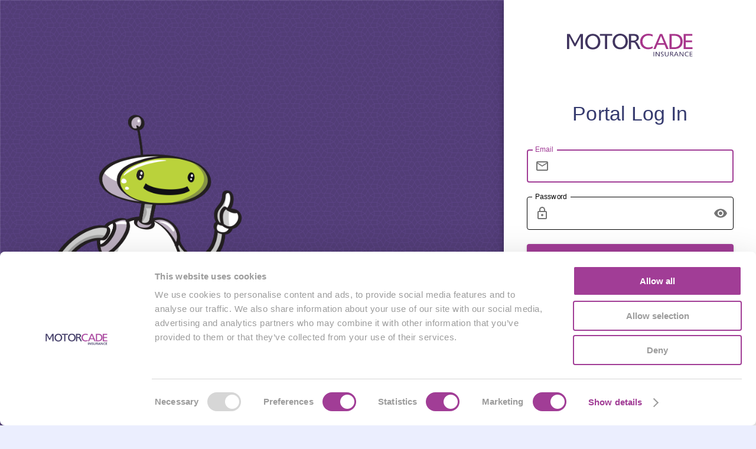

--- FILE ---
content_type: text/html
request_url: https://customer.motorcade.co.uk/
body_size: 2638
content:
<!doctype html>
<html lang="en" translate="no">
	<head>
		<meta charset="utf-8" />
		<link rel="icon" href="/favicon.ico" />
		<meta name="viewport" content="width=device-width, initial-scale=1" />
		<meta name="theme-color" content="#000000" />
		<meta
			name="description"
			content="Access your insurance policies anytime, anywhere with Motorcade Insurance's customer portal. Our easy-to-use platform allows you to manage your policies, make payments, download documents, and more, all in one convenient location."
		/>
		<meta
			name="keywords"
			content="Insurance customer portal, Policy management, Online payments, Insurance documents, Policy information, Coverage details, Policyholder portal, Insurance account management, Insurance policy access, Online insurance services, Convenient insurance management, Insurance self-service, Insurance policy updates, Insurance policy changes"
		/>
		<!-- manifest.json provides metadata
    used when your web app is installed on a user's mobile device or desktop. See
    https://developers.google.com/web/fundamentals/web-app-manifest/ -->
		<!-- Material-UI font icons
    -->
		<link rel="stylesheet" href="https://fonts.googleapis.com/icon?family=Material+Icons" />
		<!-- Material-UI font -->
		<link rel="stylesheet" href="https://fonts.googleapis.com/css?family=Roboto:300,400,500,700&display=swap" />
		<link rel="manifest" href="/manifest.json" />
		<script src="https://acorn-insurance.boost.ai/chatPanel/chatPanel.js"></script>
		<!--
      Notice the use of %PUBLIC_URL% in the tags above.
      It will be replaced with the URL of the `public` folder during the build.
      Only files inside the `public` folder can be referenced from the HTML.

      Unlike "/favicon.ico" or "favicon.ico", "%PUBLIC_URL%/favicon.ico" will
      work correctly both with client-side routing and a non-root public URL.
      Learn how to configure a non-root public URL by running `npm run build`.
    -->
		<title>Motorcade Insurance | Customer Portal</title>
		<script type="module" crossorigin src="/assets/index-DytdFbhy.js"></script>
		<link rel="stylesheet" crossorigin href="/assets/index-B0OYcpNS.css">
	<script>(function(w,d,s,l,i){w[l]=w[l]||[];w[l].push({'gtm.start':new Date().getTime(),event:'gtm.js'});var f=d.getElementsByTagName(s)[0],j=d.createElement(s),dl=l!='dataLayer'?'&l='+l:'';j.async=true;j.src='https://www.googletagmanager.com/gtm.js?id='+i+dl;f.parentNode.insertBefore(j,f);})(window,document,'script','dataLayer','GTM-P7JVVBF');</script></head>

	<body><noscript><iframe src="https://www.googletagmanager.com/ns.html?id=GTM-P7JVVBF" height="0" width="0" style="display:none;visibility:hidden"></iframe></noscript>
		<noscript>You need to enable JavaScript to run this app.</noscript>
		<div id="root"></div>
	</body>
</html>


--- FILE ---
content_type: text/html;charset=utf-8
request_url: https://portal.motorcade.co.uk/auth/realms/Motorcade/protocol/openid-connect/auth?client_id=motorcade-customer-portal&redirect_uri=https%3A%2F%2Fcustomer.motorcade.co.uk&response_type=code&scope=openid+profile+email&state=87469a471478448d858a3c8c093025ec&code_challenge=WAE9fYPwXM9mog4aHnLIOimQ3KIBQxdGYWRA0TqyeuI&code_challenge_method=S256
body_size: 16488
content:
<!DOCTYPE html><html lang="en"><head><script>


const kcContext = {
    "social": {
        "baseURI": {
            "path": "\/auth",
            "rawPath": "\/auth",
            "rawSchemeSpecificPart": "\/auth?client_id=motorcade-customer-portal&tab_id=QwrG-17z0_w&client_data=eyJydSI6Imh0dHBzOi8vY3VzdG9tZXIubW90b3JjYWRlLmNvLnVrIiwicnQiOiJjb2RlIiwic3QiOiI4NzQ2OWE0NzE0Nzg0NDhkODU4YTNjOGMwOTMwMjVlYyJ9&session_code=_J3og7WjLmKd8W6OUsmTVnJx7zYrUH8sA1dvHzNRNiU",
            "opaque": false,
            "query": "client_id=motorcade-customer-portal&tab_id=QwrG-17z0_w&client_data=eyJydSI6Imh0dHBzOi8vY3VzdG9tZXIubW90b3JjYWRlLmNvLnVrIiwicnQiOiJjb2RlIiwic3QiOiI4NzQ2OWE0NzE0Nzg0NDhkODU4YTNjOGMwOTMwMjVlYyJ9&session_code=_J3og7WjLmKd8W6OUsmTVnJx7zYrUH8sA1dvHzNRNiU",
            "schemeSpecificPart": "\/auth?client_id=motorcade-customer-portal&tab_id=QwrG-17z0_w&client_data=eyJydSI6Imh0dHBzOi8vY3VzdG9tZXIubW90b3JjYWRlLmNvLnVrIiwicnQiOiJjb2RlIiwic3QiOiI4NzQ2OWE0NzE0Nzg0NDhkODU4YTNjOGMwOTMwMjVlYyJ9&session_code=_J3og7WjLmKd8W6OUsmTVnJx7zYrUH8sA1dvHzNRNiU",
            "port": -1,
            "absolute": false,
            "rawQuery": "client_id=motorcade-customer-portal&tab_id=QwrG-17z0_w&client_data=eyJydSI6Imh0dHBzOi8vY3VzdG9tZXIubW90b3JjYWRlLmNvLnVrIiwicnQiOiJjb2RlIiwic3QiOiI4NzQ2OWE0NzE0Nzg0NDhkODU4YTNjOGMwOTMwMjVlYyJ9&session_code=_J3og7WjLmKd8W6OUsmTVnJx7zYrUH8sA1dvHzNRNiU",
        },
        "providers": [
        ],
    },
    "auth": {
        "showResetCredentials": false,
        "authenticationSelections": [
            {
                "helpText": "auth-username-password-form-help-text",
                "displayName": "auth-username-password-form-display-name",
                "iconCssClass": "kcAuthenticatorDefaultClass",
                "authExecId": "ce3e16b8-0a0e-4134-a7c6-84e79f24d6e2",
                "authenticationExecution": {
                    "authenticatorFlow": false,
                    "conditional": false,
                    "required": true,
                    "enabled": true,
                    "disabled": false,
                    "id": "ce3e16b8-0a0e-4134-a7c6-84e79f24d6e2",
                    "parentFlow": "83bfea6f-dbf7-4454-b9fb-f0bc369774c5",
                    "authenticator": "auth-username-password-form",
                    "alternative": false,
                    "requirement": {
                        "stableIndex": 0,
                    },
                    "priority": 10,
                },
            },
        ],
        "showUsername": false,
        "showTryAnotherWayLink": false,
        /*auth.attemptedUsername excluded*/
    },
    "login": {
    },
    "pageId": "login",
    "url": {
        "oauthAction": "\/auth/realms/Motorcade/login-actions/authenticate",
        "resourcesPath": "\/auth/resources/kjc21/login/motorcade",
        "loginAction": "https://portal.motorcade.co.uk/auth/realms/Motorcade/login-actions/authenticate?session_code=_J3og7WjLmKd8W6OUsmTVnJx7zYrUH8sA1dvHzNRNiU&execution=ce3e16b8-0a0e-4134-a7c6-84e79f24d6e2&client_id=motorcade-customer-portal&tab_id=QwrG-17z0_w&client_data=eyJydSI6Imh0dHBzOi8vY3VzdG9tZXIubW90b3JjYWRlLmNvLnVrIiwicnQiOiJjb2RlIiwic3QiOiI4NzQ2OWE0NzE0Nzg0NDhkODU4YTNjOGMwOTMwMjVlYyJ9",
        "loginUrl": "\/auth/realms/Motorcade/login-actions/authenticate?client_id=motorcade-customer-portal&tab_id=QwrG-17z0_w&client_data=eyJydSI6Imh0dHBzOi8vY3VzdG9tZXIubW90b3JjYWRlLmNvLnVrIiwicnQiOiJjb2RlIiwic3QiOiI4NzQ2OWE0NzE0Nzg0NDhkODU4YTNjOGMwOTMwMjVlYyJ9",
        "resourcesCommonPath": "\/auth/resources/kjc21/common/keycloak",
        "firstBrokerLoginUrl": "\/auth/realms/Motorcade/login-actions/first-broker-login?client_id=motorcade-customer-portal&tab_id=QwrG-17z0_w&client_data=eyJydSI6Imh0dHBzOi8vY3VzdG9tZXIubW90b3JjYWRlLmNvLnVrIiwicnQiOiJjb2RlIiwic3QiOiI4NzQ2OWE0NzE0Nzg0NDhkODU4YTNjOGMwOTMwMjVlYyJ9",
        "registrationUrl": "\/auth/realms/Motorcade/login-actions/registration?client_id=motorcade-customer-portal&tab_id=QwrG-17z0_w&client_data=eyJydSI6Imh0dHBzOi8vY3VzdG9tZXIubW90b3JjYWRlLmNvLnVrIiwicnQiOiJjb2RlIiwic3QiOiI4NzQ2OWE0NzE0Nzg0NDhkODU4YTNjOGMwOTMwMjVlYyJ9",
        "logoutConfirmAction": "\/auth/realms/Motorcade/protocol/openid-connect/logout/logout-confirm?client_id=motorcade-customer-portal&tab_id=QwrG-17z0_w&client_data=eyJydSI6Imh0dHBzOi8vY3VzdG9tZXIubW90b3JjYWRlLmNvLnVrIiwicnQiOiJjb2RlIiwic3QiOiI4NzQ2OWE0NzE0Nzg0NDhkODU4YTNjOGMwOTMwMjVlYyJ9",
        "registrationAction": "https://portal.motorcade.co.uk/auth/realms/Motorcade/login-actions/authenticate?session_code=_J3og7WjLmKd8W6OUsmTVnJx7zYrUH8sA1dvHzNRNiU&execution=ce3e16b8-0a0e-4134-a7c6-84e79f24d6e2&client_id=motorcade-customer-portal&tab_id=QwrG-17z0_w&client_data=eyJydSI6Imh0dHBzOi8vY3VzdG9tZXIubW90b3JjYWRlLmNvLnVrIiwicnQiOiJjb2RlIiwic3QiOiI4NzQ2OWE0NzE0Nzg0NDhkODU4YTNjOGMwOTMwMjVlYyJ9",
        "loginResetCredentialsUrl": "\/auth/realms/Motorcade/login-actions/reset-credentials?client_id=motorcade-customer-portal&tab_id=QwrG-17z0_w&client_data=eyJydSI6Imh0dHBzOi8vY3VzdG9tZXIubW90b3JjYWRlLmNvLnVrIiwicnQiOiJjb2RlIiwic3QiOiI4NzQ2OWE0NzE0Nzg0NDhkODU4YTNjOGMwOTMwMjVlYyJ9",
        "ssoLoginInOtherTabsUrl": "\/auth/realms/Motorcade/login-actions/restart?client_id=motorcade-customer-portal&tab_id=QwrG-17z0_w&client_data=eyJydSI6Imh0dHBzOi8vY3VzdG9tZXIubW90b3JjYWRlLmNvLnVrIiwicnQiOiJjb2RlIiwic3QiOiI4NzQ2OWE0NzE0Nzg0NDhkODU4YTNjOGMwOTMwMjVlYyJ9&skip_logout=true",
        "resourcesUrl": "\/auth/resources/kjc21?client_id=motorcade-customer-portal&tab_id=QwrG-17z0_w&client_data=eyJydSI6Imh0dHBzOi8vY3VzdG9tZXIubW90b3JjYWRlLmNvLnVrIiwicnQiOiJjb2RlIiwic3QiOiI4NzQ2OWE0NzE0Nzg0NDhkODU4YTNjOGMwOTMwMjVlYyJ9/login/motorcade",
        "loginRestartFlowUrl": "\/auth/realms/Motorcade/login-actions/restart?client_id=motorcade-customer-portal&tab_id=QwrG-17z0_w&client_data=eyJydSI6Imh0dHBzOi8vY3VzdG9tZXIubW90b3JjYWRlLmNvLnVrIiwicnQiOiJjb2RlIiwic3QiOiI4NzQ2OWE0NzE0Nzg0NDhkODU4YTNjOGMwOTMwMjVlYyJ9&skip_logout=false",
        "oauth2DeviceVerificationAction": "\/auth/realms/Motorcade/login-actions/authenticate",
    },
    "authenticationSession": {
        "tabId": "QwrG-17z0_w",
        "authSessionId": "3e9592f9-eec4-43b6-9fb9-d92e0de83086",
        "authSessionIdHash": "Cc4CHUoc8TECvMV4CP4sGZ4cSLquHcMr6T5Hml1vMiU",
    },
    "messagesPerField": {
        "get": function (fieldName) { if(fieldName === 'firstName'){ return ''; } if(fieldName === 'lastName'){ return ''; } if(fieldName === 'email'){ return ''; } if(fieldName === 'username' || fieldName === 'password' ){ return ''; } if(fieldName === 'password-confirm'){ return ''; } if(fieldName === 'global'){ return ''; } if(fieldName === 'totp'){ return ''; } if(fieldName === 'userLabel'){ return ''; } if(fieldName === 'recoveryCodeInput'){ return ''; } if(fieldName === 'termsAccepted'){ return ''; } },
        "existsError": function (fieldName) { if(fieldName === 'firstName' ){ return false; }if(fieldName === 'lastName' ){ return false; }if(fieldName === 'email' ){ return false; }if(fieldName === 'username' || fieldName === 'password' ){ return false; } if(fieldName === 'password-confirm' ){ return false; }if(fieldName === 'global' ){ return false; }if(fieldName === 'totp' ){ return false; }if(fieldName === 'userLabel' ){ return false; }if(fieldName === 'recoveryCodeInput' ){ return false; }if(fieldName === 'termsAccepted' ){ return false; }},
    },
    "templateName": "login.ftl",
    "client": {
        "clientId": "motorcade-customer-portal",
        "description": "Motorcade Customer Portal",
        "baseUrl": "https://portal.motorcade.co.uk",
        "name": "Motorcade Customer Portal",
        "attributes": {
            "access.token.lifespan": "900",
            "saml.force.post.binding": "false",
            "saml.multivalued.roles": "false",
            "post.logout.redirect.uris": "https://portal.motorcade.co.uk/*",
            "oauth2.device.authorization.grant.enabled": "false",
            "backchannel.logout.revoke.offline.tokens": "false",
            "saml.server.signature.keyinfo.ext": "false",
            "use.refresh.tokens": "true",
            "oidc.ciba.grant.enabled": "false",
            "backchannel.logout.session.required": "true",
            "client_credentials.use_refresh_token": "false",
            "require.pushed.authorization.requests": "false",
            "saml.client.signature": "false",
            "client.session.idle.timeout": "900",
            "id.token.as.detached.signature": "false",
            "saml.assertion.signature": "false",
            "saml.encrypt": "false",
            "login_theme": "motorcade",
            "saml.server.signature": "false",
            "exclude.session.state.from.auth.response": "false",
            "saml.artifact.binding": "false",
            "saml_force_name_id_format": "false",
            "acr.loa.map": "{}",
            "tls.client.certificate.bound.access.tokens": "false",
            "saml.authnstatement": "false",
            "display.on.consent.screen": "false",
            "token.response.type.bearer.lower-case": "false",
            "saml.onetimeuse.condition": "false",
        },
    },
    "passwordPolicies": {
        "passwordHistory": 3,
        "notEmail": true,
        "lowerCase": 1,
        "length": 8,
        "notUsername": true,
        "specialChars": 1,
        "upperCase": 1,
        "digits": 1,
    },
    "realm": {
        "displayName": "Motorcade Insurance",
        "registrationAllowed": true,
        "displayNameHtml": "Motorcade Insurance",
        "resetPasswordAllowed": true,
        "resetCredentialsActionTokenLifespanMinutes": 60,
        "password": true,
        "actionTokenGeneratedByUserLifespanMinutes": 60,
        "internationalizationEnabled": false,
        "idpVerifyAccountLinkActionTokenLifespanMinutes": 60,
        "verifyEmailActionTokenLifespanMinutes": 60,
        "loginWithEmailAllowed": true,
        "duplicateEmailsAllowed": false,
        "editUsernameAllowed": false,
        "name": "Motorcade",
        "rememberMe": false,
        "registrationEmailAsUsername": true,
        "identityFederationEnabled": false,
    },
    "darkMode": true,
    "scripts": [
    ],
    "lang": "en",
    "properties": {
        "parent": "keycloak",
        "styles": "css/login.css",
        "stylesCommon": "vendor/patternfly-v4/patternfly.min.css vendor/patternfly-v3/css/patternfly.min.css vendor/patternfly-v3/css/patternfly-additions.min.css lib/pficon/pficon.css",
        "KEYCLOAKIFY_SPA_DEV_SERVER_PORT": "",
        "darkMode": "true",
    },
};
kcContext.keycloakifyVersion = "11.9.2";
kcContext.themeVersion = "1.0.6";
kcContext.themeType = "login";
kcContext.themeName = "motorcade";
kcContext.pageId = "login.ftl";
kcContext.ftlTemplateFileName = "login.ftl";


kcContext["x-keycloakify"] = {};

kcContext["x-keycloakify"].resourcesPath = "/auth/resources/kjc21/login/motorcade";

{
    var messages = {};
        messages["auth-username-password-form-help-text"] = decodeHtmlEntities("Sign in by entering your username and password.");
        messages["auth-username-password-form-display-name"] = decodeHtmlEntities("Username and password");
    kcContext["x-keycloakify"].messages = messages;
}

if( 
    kcContext.url instanceof Object &&
    typeof kcContext.url.resourcesPath === "string"
){
    kcContext.url.resourcesCommonPath = kcContext.url.resourcesPath + "/resources-common";
}

if( kcContext.messagesPerField ){
    var existsError_singleFieldName = kcContext.messagesPerField.existsError;
    kcContext.messagesPerField.existsError = function (){
        for( let i = 0; i < arguments.length; i++ ){
            if( existsError_singleFieldName(arguments[i]) ){
                return true;
            }
        }
        return false;
    };
    kcContext.messagesPerField.exists = function (fieldName) {
        return kcContext.messagesPerField.get(fieldName) !== "";
    };
    kcContext.messagesPerField.printIfExists = function (fieldName, text) {
        return kcContext.messagesPerField.exists(fieldName) ? text : undefined;
    };
    kcContext.messagesPerField.getFirstError = function () {
        for( let i = 0; i < arguments.length; i++ ){
            const fieldName = arguments[i];
            if( kcContext.messagesPerField.existsError(fieldName) ){
                return kcContext.messagesPerField.get(fieldName);
            }
        }
    };
}
attributes_to_attributesByName: {
    if( !kcContext.profile ){
        break attributes_to_attributesByName;
    }
    if( !kcContext.profile.attributes ){
        break attributes_to_attributesByName;
    }
    var attributes = kcContext.profile.attributes;
    delete kcContext.profile.attributes;
    kcContext.profile.attributesByName = {};
    attributes.forEach(function(attribute){
        kcContext.profile.attributesByName[attribute.name] = attribute;
    });
}

redirect_to_dev_server: {

    switch(kcContext.themeType){
        case "login":
            break redirect_to_dev_server;
        case "account":
            if( kcContext.pageId !== "index.ftl" ){
                break redirect_to_dev_server;
            }
            break;
        case "admin":
            break;
        default: 
            break redirect_to_dev_server;
    }

    const devSeverPort = kcContext.properties.KEYCLOAKIFY_SPA_DEV_SERVER_PORT;

    if( !devSeverPort ){
        break redirect_to_dev_server;
    }

    const redirectUrl = new URL(window.location.href);

    const keycloakServerPort = redirectUrl.port;

    redirectUrl.port = devSeverPort;

    delete kcContext.msgJSON;

    console.log(kcContext);

    redirectUrl.searchParams.set("kcContext", JSON.stringify(kcContext));
    redirectUrl.searchParams.set("keycloakServerPort", keycloakServerPort);

    window.location.href = redirectUrl.toString();

}


window.kcContext = kcContext;

function decodeHtmlEntities(htmlStr){
    var element = decodeHtmlEntities.element;
    if (!element) {
        element = document.createElement("textarea");
        decodeHtmlEntities.element = element;
    }
    element.innerHTML = htmlStr;
    return element.value;
}


</script>
<base href="/auth/resources/kjc21/login/motorcade/dist/">
		<script>
			//Google Tag Manager - Analytics
			(function(w,d,s,l,i){w[l]=w[l]||[];w[l].push({'gtm.start':
			new Date().getTime(),event:'gtm.js'});var f=d.getElementsByTagName(s)[0],
			j=d.createElement(s),dl=l!='dataLayer'?'&l='+l:'';j.async=true;j.src=
			'https://www.googletagmanager.com/gtm.js?id='+i+dl;f.parentNode.insertBefore(j,f);
			})(window,document,'script','dataLayer','GTM-P7JVVBF');
		</script> 

		<meta charset="utf-8">
		<link rel="icon" href="/auth/resources/kjc21/login/motorcade/dist/favicon.ico">
		<meta name="viewport" content="width=device-width, initial-scale=1">

		<title>Motorcade Insurance</title>

		<link rel="preload" href="/auth/resources/kjc21/login/motorcade/dist/fonts/WorkSans/worksans-bold-webfont.woff2" as="font" crossorigin="anonymous">
		<link rel="preload" href="/auth/resources/kjc21/login/motorcade/dist/fonts/WorkSans/worksans-medium-webfont.woff2" as="font" crossorigin="anonymous">
		<link rel="preload" href="/auth/resources/kjc21/login/motorcade/dist/fonts/WorkSans/worksans-regular-webfont.woff2" as="font" crossorigin="anonymous">
		<link rel="preload" href="/auth/resources/kjc21/login/motorcade/dist/fonts/WorkSans/worksans-semibold-webfont.woff2" as="font" crossorigin="anonymous">

		<style>
			/* latin */
			@font-face {
				font-family: 'Work Sans';
				font-style: normal;
				font-weight: normal;
				/*400*/
				font-display: swap;
				src: url("/auth/resources/kjc21/login/motorcade/dist/fonts/WorkSans/worksans-regular-webfont.woff2") format('woff2');
			}

			/* latin */
			@font-face {
				font-family: 'Work Sans';
				font-style: normal;
				font-weight: 500;
				font-display: swap;
				src: url("/auth/resources/kjc21/login/motorcade/dist/fonts/WorkSans/worksans-medium-webfont.woff2") format('woff2');
			}

			/* latin */
			@font-face {
				font-family: 'Work Sans';
				font-style: normal;
				font-weight: 600;
				font-display: swap;
				src: url("/auth/resources/kjc21/login/motorcade/dist/fonts/WorkSans/worksans-semibold-webfont.woff2") format('woff2');
			}

			/* latin */
			@font-face {
				font-family: 'Work Sans';
				font-style: normal;
				font-weight: bold;
				/*700*/
				font-display: swap;
				src: url("/auth/resources/kjc21/login/motorcade/dist/fonts/WorkSans/worksans-bold-webfont.woff2") format('woff2');
			}
		</style>
		<script type="module" crossorigin="" src="/auth/resources/kjc21/login/motorcade/dist/assets/index-B4nS9QI0.js"></script>
	</head>

	<body>
		<noscript>You need to enable JavaScript to run this app.</noscript>
		<!-- Google Tag Manager (noscript) -->
		<noscript><iframe src="https://www.googletagmanager.com/ns.html?id=GTM-P7JVVBF" height="0" width="0"
				style="display:none;visibility:hidden"></iframe></noscript>
		<!-- End Google Tag Manager (noscript) -->
		<div id="root"></div>
	

</body></html>

--- FILE ---
content_type: text/css
request_url: https://customer.motorcade.co.uk/assets/index-B0OYcpNS.css
body_size: -13
content:
@font-face{font-family:CharlesWright;src:local("CharlesWright"),url(/assets/CharlesWright-Bold-CYY3MxKZ.ttf) format("truetype")}.svg-base path{fill:#a13d96}


--- FILE ---
content_type: text/css
request_url: https://portal.motorcade.co.uk/auth/resources/kjc21/login/motorcade/dist/assets/kcPage-C-aUxEK5.css
body_size: 804
content:
body,html,#root{height:100%}html{overflow-y:scroll;font-size:16px;background-image:none!important;background-color:#ebeefe!important}body{background-color:#ebeefe!important;margin:auto}a{color:#353a6e}input:-webkit-autofill,input:-webkit-autofill:hover,input:-webkit-autofill:focus,input:-webkit-autofill:active{-webkit-background-clip:text;transition:background-color 5000s ease-in-out 0s;box-shadow:inset 0 0 20px 20px #fff0}#kc-content-wrapper .instruction a,#kc-info-message a,#kc-error-message a{display:inherit;padding:.5rem 1rem;background-color:#353a6e;color:#fff;font-size:1rem;font-weight:500;text-align:center;text-decoration:none;text-transform:uppercase;border-radius:4px;box-shadow:0 3px 1px -2px #0003,0 2px 2px #00000024,0 1px 5px #0000001f;transition:all .3s ease-in-out}#kc-content-wrapper .instruction a:hover,#kc-info-message a:hover,#kc-error-message a:hover{background-color:#353a6e;box-shadow:0 3px 1px -2px #0003,0 2px 2px #00000024,0 3px 5px #0000001f}#kc-content-wrapper .instruction a:focus,#kc-info-message a:focus,#kc-error-message a:focus{outline:none;box-shadow:0 0 0 3px #353a6e80}.languages,.headerWrapper{display:none}.kc-page-title{color:#a13d96}.login-pf-page .login-pf-header h1{font-size:28px;color:#a13d96}.login-pf body{background:none!important}.card-pf{background-color:#fff;color:#000000de;transition:box-shadow .3s cubic-bezier(.4,0,.2,1) 0ms;box-shadow:#0003 0 2px 1px -1px,#00000024 0 1px 1px,#0000001f 0 1px 3px;overflow:hidden;min-width:175px;text-align:center;border-radius:8px}.alert-success{color:#fefefe;font-weight:400;background-color:#008000bd;border-color:#006400;border-style:solid;border-width:1px;border-radius:8px;padding:1rem;margin-bottom:1rem}.alert-error{color:#fefefe;font-weight:400;background-color:#8b0000a1;border-color:#8b0000;border-style:solid;border-width:1px;border-radius:8px;padding:1rem;margin-bottom:1rem}.form-control{border-radius:4px;padding:24px;font-size:16px}.form-control:hover{border-color:#a13d96;border-width:2px}.form-control:focus{border-color:#a13d96;box-shadow:none;border-width:2px}.btn-primary{border-radius:4px;padding:10px;text-transform:uppercase;font-weight:500;background-color:#a13d96;background-image:linear-gradient(#a13d96cf,#a13d96);color:#fff;background-repeat:repeat-x;border-color:#a13d96;box-shadow:0 1px 2px -1px #0003,0 2px 3px #00000024,0 1px 10px #0000001f}.btn-primary.active.focus,.btn-primary.active:focus,.btn-primary.active:hover,.btn-primary:active.focus,.btn-primary:active:focus,.btn-primary:active:hover,.open .dropdown-toggle.btn-primary.focus,.open .dropdown-toggle.btn-primary:focus,.open .dropdown-toggle.btn-primary:hover .btn-primary.active,.btn-primary:active,.btn-primary:focus,.btn-primary:hover,.open .dropdown-toggle.btn-primary{color:#fff;background-color:#a13d96;border-color:#a13d96}.btn-secondary{border-radius:4px;padding:10px;text-transform:uppercase;font-weight:500;background-color:#353a6e;background-image:linear-gradient(#353a6e,#353a6e);color:#fff;background-repeat:repeat-x;border-color:#353a6e;box-shadow:0 1px 2px -1px #0003,0 2px 3px #00000024,0 1px 10px #0000001f}.btn-secondary.active.focus,.btn-secondary.active:focus,.btn-secondary.active:hover,.btn-secondary:active.focus,.btn-secondary:active:focus,.btn-secondary:active:hover,.open .dropdown-toggle.btn-secondary.focus,.open .dropdown-toggle.btn-secondary:focus,.open .dropdown-toggle.btn-secondary:hover .btn-secondary.active,.btn-secondary:active,.btn-secondary:focus,.btn-secondary:hover,.open .dropdown-toggle.btn-secondary{color:#fff;background-color:#353a6e;border-color:#353a6e}


--- FILE ---
content_type: text/javascript
request_url: https://portal.motorcade.co.uk/auth/resources/kjc21/login/motorcade/dist/assets/useInsertScriptTags-Cib5pmJC.js
body_size: 381
content:
import{r as c,i as C,a as f}from"./index-B4nS9QI0.js";function m(n){const[e]=c.useState(n);return e}function x(n){const e=m(()=>({current:C(!1)}));c.useEffect(()=>{e.current||(n(),e.current=!0)},[])}const l=new Set;function y(n){const{scriptTags:e,componentOrHookName:u}=n;x(()=>{if(l.has(u)){t:{if(new URL(window.location.href).searchParams.get("viewMode")==="docs")break t;window.location.reload()}return}l.add(u)});let a=!1;return{insertScriptTags:c.useCallback(()=>{a||(e.forEach(t=>{{const r=document.getElementsByTagName("script");for(let s=0;s<r.length;s++){const i=r[s];if("textContent"in t){const d=typeof t.textContent=="function"?t.textContent():t.textContent;if(i.textContent===d)return;continue}if("src"in t){if(i.getAttribute("src")===t.src)return;continue}f(!1)}}const o=document.createElement("script");o.type=t.type,(()=>{if("textContent"in t){const r=typeof t.textContent=="function"?t.textContent():t.textContent;o.textContent=r;return}if("src"in t){o.src=t.src;return}f(!1)})(),document.head.appendChild(o)}),a=!0)},[])}}export{m as a,y as b,x as u};


--- FILE ---
content_type: text/javascript
request_url: https://portal.motorcade.co.uk/auth/resources/kjc21/login/motorcade/dist/assets/useTheme-Bz0tUkRS.js
body_size: -40
content:
import{T as m}from"./index-B4nS9QI0.js";import{m as t,q as o}from"./Typography-C-pETZvk.js";function u(){const e=t(o);return e[m]||e}export{u};


--- FILE ---
content_type: text/javascript
request_url: https://portal.motorcade.co.uk/auth/resources/kjc21/login/motorcade/dist/assets/index-B4nS9QI0.js
body_size: 66037
content:
const __vite__mapDeps=(i,m=__vite__mapDeps,d=(m.f||(m.f=[(window.kcContext["x-keycloakify"].resourcesPath.substring(1) + "/dist/assets/kcPage-jUQ8GDJY.js"),(window.kcContext["x-keycloakify"].resourcesPath.substring(1) + "/dist/assets/kcPage-C-aUxEK5.css")])))=>i.map(i=>d[i]);
function Bp(i,u){for(var a=0;a<u.length;a++){const c=u[a];if(typeof c!="string"&&!Array.isArray(c)){for(const d in c)if(d!=="default"&&!(d in i)){const g=Object.getOwnPropertyDescriptor(c,d);g&&Object.defineProperty(i,d,g.get?g:{enumerable:!0,get:()=>c[d]})}}}return Object.freeze(Object.defineProperty(i,Symbol.toStringTag,{value:"Module"}))}(function(){const u=document.createElement("link").relList;if(u&&u.supports&&u.supports("modulepreload"))return;for(const d of document.querySelectorAll('link[rel="modulepreload"]'))c(d);new MutationObserver(d=>{for(const g of d)if(g.type==="childList")for(const w of g.addedNodes)w.tagName==="LINK"&&w.rel==="modulepreload"&&c(w)}).observe(document,{childList:!0,subtree:!0});function a(d){const g={};return d.integrity&&(g.integrity=d.integrity),d.referrerPolicy&&(g.referrerPolicy=d.referrerPolicy),d.crossOrigin==="use-credentials"?g.credentials="include":d.crossOrigin==="anonymous"?g.credentials="omit":g.credentials="same-origin",g}function c(d){if(d.ep)return;d.ep=!0;const g=a(d);fetch(d.href,g)}})();function Wp(i){return i&&i.__esModule&&Object.prototype.hasOwnProperty.call(i,"default")?i.default:i}function xf(i){if(i.__esModule)return i;var u=i.default;if(typeof u=="function"){var a=function c(){return this instanceof c?Reflect.construct(u,arguments,this.constructor):u.apply(this,arguments)};a.prototype=u.prototype}else a={};return Object.defineProperty(a,"__esModule",{value:!0}),Object.keys(i).forEach(function(c){var d=Object.getOwnPropertyDescriptor(i,c);Object.defineProperty(a,c,d.get?d:{enumerable:!0,get:function(){return i[c]}})}),a}var Nu={exports:{}},br={},zu={exports:{}},ee={};/**
 * @license React
 * react.production.min.js
 *
 * Copyright (c) Facebook, Inc. and its affiliates.
 *
 * This source code is licensed under the MIT license found in the
 * LICENSE file in the root directory of this source tree.
 */var Yc;function Hp(){if(Yc)return ee;Yc=1;var i=Symbol.for("react.element"),u=Symbol.for("react.portal"),a=Symbol.for("react.fragment"),c=Symbol.for("react.strict_mode"),d=Symbol.for("react.profiler"),g=Symbol.for("react.provider"),w=Symbol.for("react.context"),_=Symbol.for("react.forward_ref"),P=Symbol.for("react.suspense"),z=Symbol.for("react.memo"),W=Symbol.for("react.lazy"),A=Symbol.iterator;function T(m){return m===null||typeof m!="object"?null:(m=A&&m[A]||m["@@iterator"],typeof m=="function"?m:null)}var Z={isMounted:function(){return!1},enqueueForceUpdate:function(){},enqueueReplaceState:function(){},enqueueSetState:function(){}},K=Object.assign,j={};function H(m,E,V){this.props=m,this.context=E,this.refs=j,this.updater=V||Z}H.prototype.isReactComponent={},H.prototype.setState=function(m,E){if(typeof m!="object"&&typeof m!="function"&&m!=null)throw Error("setState(...): takes an object of state variables to update or a function which returns an object of state variables.");this.updater.enqueueSetState(this,m,E,"setState")},H.prototype.forceUpdate=function(m){this.updater.enqueueForceUpdate(this,m,"forceUpdate")};function J(){}J.prototype=H.prototype;function ne(m,E,V){this.props=m,this.context=E,this.refs=j,this.updater=V||Z}var fe=ne.prototype=new J;fe.constructor=ne,K(fe,H.prototype),fe.isPureReactComponent=!0;var he=Array.isArray,Ce=Object.prototype.hasOwnProperty,de={current:null},S={key:!0,ref:!0,__self:!0,__source:!0};function N(m,E,V){var re,b={},ge=null,oe=null;if(E!=null)for(re in E.ref!==void 0&&(oe=E.ref),E.key!==void 0&&(ge=""+E.key),E)Ce.call(E,re)&&!S.hasOwnProperty(re)&&(b[re]=E[re]);var me=arguments.length-2;if(me===1)b.children=V;else if(1<me){for(var ae=Array(me),lt=0;lt<me;lt++)ae[lt]=arguments[lt+2];b.children=ae}if(m&&m.defaultProps)for(re in me=m.defaultProps,me)b[re]===void 0&&(b[re]=me[re]);return{$$typeof:i,type:m,key:ge,ref:oe,props:b,_owner:de.current}}function M(m,E){return{$$typeof:i,type:m.type,key:E,ref:m.ref,props:m.props,_owner:m._owner}}function B(m){return typeof m=="object"&&m!==null&&m.$$typeof===i}function ve(m){var E={"=":"=0",":":"=2"};return"$"+m.replace(/[=:]/g,function(V){return E[V]})}var Ie=/\/+/g;function Ae(m,E){return typeof m=="object"&&m!==null&&m.key!=null?ve(""+m.key):E.toString(36)}function Xe(m,E,V,re,b){var ge=typeof m;(ge==="undefined"||ge==="boolean")&&(m=null);var oe=!1;if(m===null)oe=!0;else switch(ge){case"string":case"number":oe=!0;break;case"object":switch(m.$$typeof){case i:case u:oe=!0}}if(oe)return oe=m,b=b(oe),m=re===""?"."+Ae(oe,0):re,he(b)?(V="",m!=null&&(V=m.replace(Ie,"$&/")+"/"),Xe(b,E,V,"",function(lt){return lt})):b!=null&&(B(b)&&(b=M(b,V+(!b.key||oe&&oe.key===b.key?"":(""+b.key).replace(Ie,"$&/")+"/")+m)),E.push(b)),1;if(oe=0,re=re===""?".":re+":",he(m))for(var me=0;me<m.length;me++){ge=m[me];var ae=re+Ae(ge,me);oe+=Xe(ge,E,V,ae,b)}else if(ae=T(m),typeof ae=="function")for(m=ae.call(m),me=0;!(ge=m.next()).done;)ge=ge.value,ae=re+Ae(ge,me++),oe+=Xe(ge,E,V,ae,b);else if(ge==="object")throw E=String(m),Error("Objects are not valid as a React child (found: "+(E==="[object Object]"?"object with keys {"+Object.keys(m).join(", ")+"}":E)+"). If you meant to render a collection of children, use an array instead.");return oe}function tt(m,E,V){if(m==null)return m;var re=[],b=0;return Xe(m,re,"","",function(ge){return E.call(V,ge,b++)}),re}function Be(m){if(m._status===-1){var E=m._result;E=E(),E.then(function(V){(m._status===0||m._status===-1)&&(m._status=1,m._result=V)},function(V){(m._status===0||m._status===-1)&&(m._status=2,m._result=V)}),m._status===-1&&(m._status=0,m._result=E)}if(m._status===1)return m._result.default;throw m._result}var we={current:null},L={transition:null},Y={ReactCurrentDispatcher:we,ReactCurrentBatchConfig:L,ReactCurrentOwner:de};return ee.Children={map:tt,forEach:function(m,E,V){tt(m,function(){E.apply(this,arguments)},V)},count:function(m){var E=0;return tt(m,function(){E++}),E},toArray:function(m){return tt(m,function(E){return E})||[]},only:function(m){if(!B(m))throw Error("React.Children.only expected to receive a single React element child.");return m}},ee.Component=H,ee.Fragment=a,ee.Profiler=d,ee.PureComponent=ne,ee.StrictMode=c,ee.Suspense=P,ee.__SECRET_INTERNALS_DO_NOT_USE_OR_YOU_WILL_BE_FIRED=Y,ee.cloneElement=function(m,E,V){if(m==null)throw Error("React.cloneElement(...): The argument must be a React element, but you passed "+m+".");var re=K({},m.props),b=m.key,ge=m.ref,oe=m._owner;if(E!=null){if(E.ref!==void 0&&(ge=E.ref,oe=de.current),E.key!==void 0&&(b=""+E.key),m.type&&m.type.defaultProps)var me=m.type.defaultProps;for(ae in E)Ce.call(E,ae)&&!S.hasOwnProperty(ae)&&(re[ae]=E[ae]===void 0&&me!==void 0?me[ae]:E[ae])}var ae=arguments.length-2;if(ae===1)re.children=V;else if(1<ae){me=Array(ae);for(var lt=0;lt<ae;lt++)me[lt]=arguments[lt+2];re.children=me}return{$$typeof:i,type:m.type,key:b,ref:ge,props:re,_owner:oe}},ee.createContext=function(m){return m={$$typeof:w,_currentValue:m,_currentValue2:m,_threadCount:0,Provider:null,Consumer:null,_defaultValue:null,_globalName:null},m.Provider={$$typeof:g,_context:m},m.Consumer=m},ee.createElement=N,ee.createFactory=function(m){var E=N.bind(null,m);return E.type=m,E},ee.createRef=function(){return{current:null}},ee.forwardRef=function(m){return{$$typeof:_,render:m}},ee.isValidElement=B,ee.lazy=function(m){return{$$typeof:W,_payload:{_status:-1,_result:m},_init:Be}},ee.memo=function(m,E){return{$$typeof:z,type:m,compare:E===void 0?null:E}},ee.startTransition=function(m){var E=L.transition;L.transition={};try{m()}finally{L.transition=E}},ee.unstable_act=function(){throw Error("act(...) is not supported in production builds of React.")},ee.useCallback=function(m,E){return we.current.useCallback(m,E)},ee.useContext=function(m){return we.current.useContext(m)},ee.useDebugValue=function(){},ee.useDeferredValue=function(m){return we.current.useDeferredValue(m)},ee.useEffect=function(m,E){return we.current.useEffect(m,E)},ee.useId=function(){return we.current.useId()},ee.useImperativeHandle=function(m,E,V){return we.current.useImperativeHandle(m,E,V)},ee.useInsertionEffect=function(m,E){return we.current.useInsertionEffect(m,E)},ee.useLayoutEffect=function(m,E){return we.current.useLayoutEffect(m,E)},ee.useMemo=function(m,E){return we.current.useMemo(m,E)},ee.useReducer=function(m,E,V){return we.current.useReducer(m,E,V)},ee.useRef=function(m){return we.current.useRef(m)},ee.useState=function(m){return we.current.useState(m)},ee.useSyncExternalStore=function(m,E,V){return we.current.useSyncExternalStore(m,E,V)},ee.useTransition=function(){return we.current.useTransition()},ee.version="18.2.0",ee}var Xc;function Hu(){return Xc||(Xc=1,zu.exports=Hp()),zu.exports}/**
 * @license React
 * react-jsx-runtime.production.min.js
 *
 * Copyright (c) Facebook, Inc. and its affiliates.
 *
 * This source code is licensed under the MIT license found in the
 * LICENSE file in the root directory of this source tree.
 */var qc;function Vp(){if(qc)return br;qc=1;var i=Hu(),u=Symbol.for("react.element"),a=Symbol.for("react.fragment"),c=Object.prototype.hasOwnProperty,d=i.__SECRET_INTERNALS_DO_NOT_USE_OR_YOU_WILL_BE_FIRED.ReactCurrentOwner,g={key:!0,ref:!0,__self:!0,__source:!0};function w(_,P,z){var W,A={},T=null,Z=null;z!==void 0&&(T=""+z),P.key!==void 0&&(T=""+P.key),P.ref!==void 0&&(Z=P.ref);for(W in P)c.call(P,W)&&!g.hasOwnProperty(W)&&(A[W]=P[W]);if(_&&_.defaultProps)for(W in P=_.defaultProps,P)A[W]===void 0&&(A[W]=P[W]);return{$$typeof:u,type:_,key:T,ref:Z,props:A,_owner:d.current}}return br.Fragment=a,br.jsx=w,br.jsxs=w,br}var Zc;function Kp(){return Zc||(Zc=1,Nu.exports=Vp()),Nu.exports}var ft=Kp(),ki={},Lu={exports:{}},ct={},Iu={exports:{}},Mu={};/**
 * @license React
 * scheduler.production.min.js
 *
 * Copyright (c) Facebook, Inc. and its affiliates.
 *
 * This source code is licensed under the MIT license found in the
 * LICENSE file in the root directory of this source tree.
 */var Jc;function Qp(){return Jc||(Jc=1,function(i){function u(L,Y){var m=L.length;L.push(Y);e:for(;0<m;){var E=m-1>>>1,V=L[E];if(0<d(V,Y))L[E]=Y,L[m]=V,m=E;else break e}}function a(L){return L.length===0?null:L[0]}function c(L){if(L.length===0)return null;var Y=L[0],m=L.pop();if(m!==Y){L[0]=m;e:for(var E=0,V=L.length,re=V>>>1;E<re;){var b=2*(E+1)-1,ge=L[b],oe=b+1,me=L[oe];if(0>d(ge,m))oe<V&&0>d(me,ge)?(L[E]=me,L[oe]=m,E=oe):(L[E]=ge,L[b]=m,E=b);else if(oe<V&&0>d(me,m))L[E]=me,L[oe]=m,E=oe;else break e}}return Y}function d(L,Y){var m=L.sortIndex-Y.sortIndex;return m!==0?m:L.id-Y.id}if(typeof performance=="object"&&typeof performance.now=="function"){var g=performance;i.unstable_now=function(){return g.now()}}else{var w=Date,_=w.now();i.unstable_now=function(){return w.now()-_}}var P=[],z=[],W=1,A=null,T=3,Z=!1,K=!1,j=!1,H=typeof setTimeout=="function"?setTimeout:null,J=typeof clearTimeout=="function"?clearTimeout:null,ne=typeof setImmediate<"u"?setImmediate:null;typeof navigator<"u"&&navigator.scheduling!==void 0&&navigator.scheduling.isInputPending!==void 0&&navigator.scheduling.isInputPending.bind(navigator.scheduling);function fe(L){for(var Y=a(z);Y!==null;){if(Y.callback===null)c(z);else if(Y.startTime<=L)c(z),Y.sortIndex=Y.expirationTime,u(P,Y);else break;Y=a(z)}}function he(L){if(j=!1,fe(L),!K)if(a(P)!==null)K=!0,Be(Ce);else{var Y=a(z);Y!==null&&we(he,Y.startTime-L)}}function Ce(L,Y){K=!1,j&&(j=!1,J(N),N=-1),Z=!0;var m=T;try{for(fe(Y),A=a(P);A!==null&&(!(A.expirationTime>Y)||L&&!ve());){var E=A.callback;if(typeof E=="function"){A.callback=null,T=A.priorityLevel;var V=E(A.expirationTime<=Y);Y=i.unstable_now(),typeof V=="function"?A.callback=V:A===a(P)&&c(P),fe(Y)}else c(P);A=a(P)}if(A!==null)var re=!0;else{var b=a(z);b!==null&&we(he,b.startTime-Y),re=!1}return re}finally{A=null,T=m,Z=!1}}var de=!1,S=null,N=-1,M=5,B=-1;function ve(){return!(i.unstable_now()-B<M)}function Ie(){if(S!==null){var L=i.unstable_now();B=L;var Y=!0;try{Y=S(!0,L)}finally{Y?Ae():(de=!1,S=null)}}else de=!1}var Ae;if(typeof ne=="function")Ae=function(){ne(Ie)};else if(typeof MessageChannel<"u"){var Xe=new MessageChannel,tt=Xe.port2;Xe.port1.onmessage=Ie,Ae=function(){tt.postMessage(null)}}else Ae=function(){H(Ie,0)};function Be(L){S=L,de||(de=!0,Ae())}function we(L,Y){N=H(function(){L(i.unstable_now())},Y)}i.unstable_IdlePriority=5,i.unstable_ImmediatePriority=1,i.unstable_LowPriority=4,i.unstable_NormalPriority=3,i.unstable_Profiling=null,i.unstable_UserBlockingPriority=2,i.unstable_cancelCallback=function(L){L.callback=null},i.unstable_continueExecution=function(){K||Z||(K=!0,Be(Ce))},i.unstable_forceFrameRate=function(L){0>L||125<L?console.error("forceFrameRate takes a positive int between 0 and 125, forcing frame rates higher than 125 fps is not supported"):M=0<L?Math.floor(1e3/L):5},i.unstable_getCurrentPriorityLevel=function(){return T},i.unstable_getFirstCallbackNode=function(){return a(P)},i.unstable_next=function(L){switch(T){case 1:case 2:case 3:var Y=3;break;default:Y=T}var m=T;T=Y;try{return L()}finally{T=m}},i.unstable_pauseExecution=function(){},i.unstable_requestPaint=function(){},i.unstable_runWithPriority=function(L,Y){switch(L){case 1:case 2:case 3:case 4:case 5:break;default:L=3}var m=T;T=L;try{return Y()}finally{T=m}},i.unstable_scheduleCallback=function(L,Y,m){var E=i.unstable_now();switch(typeof m=="object"&&m!==null?(m=m.delay,m=typeof m=="number"&&0<m?E+m:E):m=E,L){case 1:var V=-1;break;case 2:V=250;break;case 5:V=1073741823;break;case 4:V=1e4;break;default:V=5e3}return V=m+V,L={id:W++,callback:Y,priorityLevel:L,startTime:m,expirationTime:V,sortIndex:-1},m>E?(L.sortIndex=m,u(z,L),a(P)===null&&L===a(z)&&(j?(J(N),N=-1):j=!0,we(he,m-E))):(L.sortIndex=V,u(P,L),K||Z||(K=!0,Be(Ce))),L},i.unstable_shouldYield=ve,i.unstable_wrapCallback=function(L){var Y=T;return function(){var m=T;T=Y;try{return L.apply(this,arguments)}finally{T=m}}}}(Mu)),Mu}var bc;function Gp(){return bc||(bc=1,Iu.exports=Qp()),Iu.exports}/**
 * @license React
 * react-dom.production.min.js
 *
 * Copyright (c) Facebook, Inc. and its affiliates.
 *
 * This source code is licensed under the MIT license found in the
 * LICENSE file in the root directory of this source tree.
 */var ef;function Yp(){if(ef)return ct;ef=1;var i=Hu(),u=Gp();function a(e){for(var t="https://reactjs.org/docs/error-decoder.html?invariant="+e,n=1;n<arguments.length;n++)t+="&args[]="+encodeURIComponent(arguments[n]);return"Minified React error #"+e+"; visit "+t+" for the full message or use the non-minified dev environment for full errors and additional helpful warnings."}var c=new Set,d={};function g(e,t){w(e,t),w(e+"Capture",t)}function w(e,t){for(d[e]=t,e=0;e<t.length;e++)c.add(t[e])}var _=!(typeof window>"u"||typeof window.document>"u"||typeof window.document.createElement>"u"),P=Object.prototype.hasOwnProperty,z=/^[:A-Z_a-z\u00C0-\u00D6\u00D8-\u00F6\u00F8-\u02FF\u0370-\u037D\u037F-\u1FFF\u200C-\u200D\u2070-\u218F\u2C00-\u2FEF\u3001-\uD7FF\uF900-\uFDCF\uFDF0-\uFFFD][:A-Z_a-z\u00C0-\u00D6\u00D8-\u00F6\u00F8-\u02FF\u0370-\u037D\u037F-\u1FFF\u200C-\u200D\u2070-\u218F\u2C00-\u2FEF\u3001-\uD7FF\uF900-\uFDCF\uFDF0-\uFFFD\-.0-9\u00B7\u0300-\u036F\u203F-\u2040]*$/,W={},A={};function T(e){return P.call(A,e)?!0:P.call(W,e)?!1:z.test(e)?A[e]=!0:(W[e]=!0,!1)}function Z(e,t,n,r){if(n!==null&&n.type===0)return!1;switch(typeof t){case"function":case"symbol":return!0;case"boolean":return r?!1:n!==null?!n.acceptsBooleans:(e=e.toLowerCase().slice(0,5),e!=="data-"&&e!=="aria-");default:return!1}}function K(e,t,n,r){if(t===null||typeof t>"u"||Z(e,t,n,r))return!0;if(r)return!1;if(n!==null)switch(n.type){case 3:return!t;case 4:return t===!1;case 5:return isNaN(t);case 6:return isNaN(t)||1>t}return!1}function j(e,t,n,r,l,o,s){this.acceptsBooleans=t===2||t===3||t===4,this.attributeName=r,this.attributeNamespace=l,this.mustUseProperty=n,this.propertyName=e,this.type=t,this.sanitizeURL=o,this.removeEmptyString=s}var H={};"children dangerouslySetInnerHTML defaultValue defaultChecked innerHTML suppressContentEditableWarning suppressHydrationWarning style".split(" ").forEach(function(e){H[e]=new j(e,0,!1,e,null,!1,!1)}),[["acceptCharset","accept-charset"],["className","class"],["htmlFor","for"],["httpEquiv","http-equiv"]].forEach(function(e){var t=e[0];H[t]=new j(t,1,!1,e[1],null,!1,!1)}),["contentEditable","draggable","spellCheck","value"].forEach(function(e){H[e]=new j(e,2,!1,e.toLowerCase(),null,!1,!1)}),["autoReverse","externalResourcesRequired","focusable","preserveAlpha"].forEach(function(e){H[e]=new j(e,2,!1,e,null,!1,!1)}),"allowFullScreen async autoFocus autoPlay controls default defer disabled disablePictureInPicture disableRemotePlayback formNoValidate hidden loop noModule noValidate open playsInline readOnly required reversed scoped seamless itemScope".split(" ").forEach(function(e){H[e]=new j(e,3,!1,e.toLowerCase(),null,!1,!1)}),["checked","multiple","muted","selected"].forEach(function(e){H[e]=new j(e,3,!0,e,null,!1,!1)}),["capture","download"].forEach(function(e){H[e]=new j(e,4,!1,e,null,!1,!1)}),["cols","rows","size","span"].forEach(function(e){H[e]=new j(e,6,!1,e,null,!1,!1)}),["rowSpan","start"].forEach(function(e){H[e]=new j(e,5,!1,e.toLowerCase(),null,!1,!1)});var J=/[\-:]([a-z])/g;function ne(e){return e[1].toUpperCase()}"accent-height alignment-baseline arabic-form baseline-shift cap-height clip-path clip-rule color-interpolation color-interpolation-filters color-profile color-rendering dominant-baseline enable-background fill-opacity fill-rule flood-color flood-opacity font-family font-size font-size-adjust font-stretch font-style font-variant font-weight glyph-name glyph-orientation-horizontal glyph-orientation-vertical horiz-adv-x horiz-origin-x image-rendering letter-spacing lighting-color marker-end marker-mid marker-start overline-position overline-thickness paint-order panose-1 pointer-events rendering-intent shape-rendering stop-color stop-opacity strikethrough-position strikethrough-thickness stroke-dasharray stroke-dashoffset stroke-linecap stroke-linejoin stroke-miterlimit stroke-opacity stroke-width text-anchor text-decoration text-rendering underline-position underline-thickness unicode-bidi unicode-range units-per-em v-alphabetic v-hanging v-ideographic v-mathematical vector-effect vert-adv-y vert-origin-x vert-origin-y word-spacing writing-mode xmlns:xlink x-height".split(" ").forEach(function(e){var t=e.replace(J,ne);H[t]=new j(t,1,!1,e,null,!1,!1)}),"xlink:actuate xlink:arcrole xlink:role xlink:show xlink:title xlink:type".split(" ").forEach(function(e){var t=e.replace(J,ne);H[t]=new j(t,1,!1,e,"http://www.w3.org/1999/xlink",!1,!1)}),["xml:base","xml:lang","xml:space"].forEach(function(e){var t=e.replace(J,ne);H[t]=new j(t,1,!1,e,"http://www.w3.org/XML/1998/namespace",!1,!1)}),["tabIndex","crossOrigin"].forEach(function(e){H[e]=new j(e,1,!1,e.toLowerCase(),null,!1,!1)}),H.xlinkHref=new j("xlinkHref",1,!1,"xlink:href","http://www.w3.org/1999/xlink",!0,!1),["src","href","action","formAction"].forEach(function(e){H[e]=new j(e,1,!1,e.toLowerCase(),null,!0,!0)});function fe(e,t,n,r){var l=H.hasOwnProperty(t)?H[t]:null;(l!==null?l.type!==0:r||!(2<t.length)||t[0]!=="o"&&t[0]!=="O"||t[1]!=="n"&&t[1]!=="N")&&(K(t,n,l,r)&&(n=null),r||l===null?T(t)&&(n===null?e.removeAttribute(t):e.setAttribute(t,""+n)):l.mustUseProperty?e[l.propertyName]=n===null?l.type===3?!1:"":n:(t=l.attributeName,r=l.attributeNamespace,n===null?e.removeAttribute(t):(l=l.type,n=l===3||l===4&&n===!0?"":""+n,r?e.setAttributeNS(r,t,n):e.setAttribute(t,n))))}var he=i.__SECRET_INTERNALS_DO_NOT_USE_OR_YOU_WILL_BE_FIRED,Ce=Symbol.for("react.element"),de=Symbol.for("react.portal"),S=Symbol.for("react.fragment"),N=Symbol.for("react.strict_mode"),M=Symbol.for("react.profiler"),B=Symbol.for("react.provider"),ve=Symbol.for("react.context"),Ie=Symbol.for("react.forward_ref"),Ae=Symbol.for("react.suspense"),Xe=Symbol.for("react.suspense_list"),tt=Symbol.for("react.memo"),Be=Symbol.for("react.lazy"),we=Symbol.for("react.offscreen"),L=Symbol.iterator;function Y(e){return e===null||typeof e!="object"?null:(e=L&&e[L]||e["@@iterator"],typeof e=="function"?e:null)}var m=Object.assign,E;function V(e){if(E===void 0)try{throw Error()}catch(n){var t=n.stack.trim().match(/\n( *(at )?)/);E=t&&t[1]||""}return`
`+E+e}var re=!1;function b(e,t){if(!e||re)return"";re=!0;var n=Error.prepareStackTrace;Error.prepareStackTrace=void 0;try{if(t)if(t=function(){throw Error()},Object.defineProperty(t.prototype,"props",{set:function(){throw Error()}}),typeof Reflect=="object"&&Reflect.construct){try{Reflect.construct(t,[])}catch(k){var r=k}Reflect.construct(e,[],t)}else{try{t.call()}catch(k){r=k}e.call(t.prototype)}else{try{throw Error()}catch(k){r=k}e()}}catch(k){if(k&&r&&typeof k.stack=="string"){for(var l=k.stack.split(`
`),o=r.stack.split(`
`),s=l.length-1,f=o.length-1;1<=s&&0<=f&&l[s]!==o[f];)f--;for(;1<=s&&0<=f;s--,f--)if(l[s]!==o[f]){if(s!==1||f!==1)do if(s--,f--,0>f||l[s]!==o[f]){var p=`
`+l[s].replace(" at new "," at ");return e.displayName&&p.includes("<anonymous>")&&(p=p.replace("<anonymous>",e.displayName)),p}while(1<=s&&0<=f);break}}}finally{re=!1,Error.prepareStackTrace=n}return(e=e?e.displayName||e.name:"")?V(e):""}function ge(e){switch(e.tag){case 5:return V(e.type);case 16:return V("Lazy");case 13:return V("Suspense");case 19:return V("SuspenseList");case 0:case 2:case 15:return e=b(e.type,!1),e;case 11:return e=b(e.type.render,!1),e;case 1:return e=b(e.type,!0),e;default:return""}}function oe(e){if(e==null)return null;if(typeof e=="function")return e.displayName||e.name||null;if(typeof e=="string")return e;switch(e){case S:return"Fragment";case de:return"Portal";case M:return"Profiler";case N:return"StrictMode";case Ae:return"Suspense";case Xe:return"SuspenseList"}if(typeof e=="object")switch(e.$$typeof){case ve:return(e.displayName||"Context")+".Consumer";case B:return(e._context.displayName||"Context")+".Provider";case Ie:var t=e.render;return e=e.displayName,e||(e=t.displayName||t.name||"",e=e!==""?"ForwardRef("+e+")":"ForwardRef"),e;case tt:return t=e.displayName||null,t!==null?t:oe(e.type)||"Memo";case Be:t=e._payload,e=e._init;try{return oe(e(t))}catch{}}return null}function me(e){var t=e.type;switch(e.tag){case 24:return"Cache";case 9:return(t.displayName||"Context")+".Consumer";case 10:return(t._context.displayName||"Context")+".Provider";case 18:return"DehydratedFragment";case 11:return e=t.render,e=e.displayName||e.name||"",t.displayName||(e!==""?"ForwardRef("+e+")":"ForwardRef");case 7:return"Fragment";case 5:return t;case 4:return"Portal";case 3:return"Root";case 6:return"Text";case 16:return oe(t);case 8:return t===N?"StrictMode":"Mode";case 22:return"Offscreen";case 12:return"Profiler";case 21:return"Scope";case 13:return"Suspense";case 19:return"SuspenseList";case 25:return"TracingMarker";case 1:case 0:case 17:case 2:case 14:case 15:if(typeof t=="function")return t.displayName||t.name||null;if(typeof t=="string")return t}return null}function ae(e){switch(typeof e){case"boolean":case"number":case"string":case"undefined":return e;case"object":return e;default:return""}}function lt(e){var t=e.type;return(e=e.nodeName)&&e.toLowerCase()==="input"&&(t==="checkbox"||t==="radio")}function Vf(e){var t=lt(e)?"checked":"value",n=Object.getOwnPropertyDescriptor(e.constructor.prototype,t),r=""+e[t];if(!e.hasOwnProperty(t)&&typeof n<"u"&&typeof n.get=="function"&&typeof n.set=="function"){var l=n.get,o=n.set;return Object.defineProperty(e,t,{configurable:!0,get:function(){return l.call(this)},set:function(s){r=""+s,o.call(this,s)}}),Object.defineProperty(e,t,{enumerable:n.enumerable}),{getValue:function(){return r},setValue:function(s){r=""+s},stopTracking:function(){e._valueTracker=null,delete e[t]}}}}function cl(e){e._valueTracker||(e._valueTracker=Vf(e))}function bu(e){if(!e)return!1;var t=e._valueTracker;if(!t)return!0;var n=t.getValue(),r="";return e&&(r=lt(e)?e.checked?"true":"false":e.value),e=r,e!==n?(t.setValue(e),!0):!1}function fl(e){if(e=e||(typeof document<"u"?document:void 0),typeof e>"u")return null;try{return e.activeElement||e.body}catch{return e.body}}function $i(e,t){var n=t.checked;return m({},t,{defaultChecked:void 0,defaultValue:void 0,value:void 0,checked:n??e._wrapperState.initialChecked})}function es(e,t){var n=t.defaultValue==null?"":t.defaultValue,r=t.checked!=null?t.checked:t.defaultChecked;n=ae(t.value!=null?t.value:n),e._wrapperState={initialChecked:r,initialValue:n,controlled:t.type==="checkbox"||t.type==="radio"?t.checked!=null:t.value!=null}}function ts(e,t){t=t.checked,t!=null&&fe(e,"checked",t,!1)}function Fi(e,t){ts(e,t);var n=ae(t.value),r=t.type;if(n!=null)r==="number"?(n===0&&e.value===""||e.value!=n)&&(e.value=""+n):e.value!==""+n&&(e.value=""+n);else if(r==="submit"||r==="reset"){e.removeAttribute("value");return}t.hasOwnProperty("value")?Ui(e,t.type,n):t.hasOwnProperty("defaultValue")&&Ui(e,t.type,ae(t.defaultValue)),t.checked==null&&t.defaultChecked!=null&&(e.defaultChecked=!!t.defaultChecked)}function ns(e,t,n){if(t.hasOwnProperty("value")||t.hasOwnProperty("defaultValue")){var r=t.type;if(!(r!=="submit"&&r!=="reset"||t.value!==void 0&&t.value!==null))return;t=""+e._wrapperState.initialValue,n||t===e.value||(e.value=t),e.defaultValue=t}n=e.name,n!==""&&(e.name=""),e.defaultChecked=!!e._wrapperState.initialChecked,n!==""&&(e.name=n)}function Ui(e,t,n){(t!=="number"||fl(e.ownerDocument)!==e)&&(n==null?e.defaultValue=""+e._wrapperState.initialValue:e.defaultValue!==""+n&&(e.defaultValue=""+n))}var mr=Array.isArray;function Nn(e,t,n,r){if(e=e.options,t){t={};for(var l=0;l<n.length;l++)t["$"+n[l]]=!0;for(n=0;n<e.length;n++)l=t.hasOwnProperty("$"+e[n].value),e[n].selected!==l&&(e[n].selected=l),l&&r&&(e[n].defaultSelected=!0)}else{for(n=""+ae(n),t=null,l=0;l<e.length;l++){if(e[l].value===n){e[l].selected=!0,r&&(e[l].defaultSelected=!0);return}t!==null||e[l].disabled||(t=e[l])}t!==null&&(t.selected=!0)}}function Bi(e,t){if(t.dangerouslySetInnerHTML!=null)throw Error(a(91));return m({},t,{value:void 0,defaultValue:void 0,children:""+e._wrapperState.initialValue})}function rs(e,t){var n=t.value;if(n==null){if(n=t.children,t=t.defaultValue,n!=null){if(t!=null)throw Error(a(92));if(mr(n)){if(1<n.length)throw Error(a(93));n=n[0]}t=n}t==null&&(t=""),n=t}e._wrapperState={initialValue:ae(n)}}function ls(e,t){var n=ae(t.value),r=ae(t.defaultValue);n!=null&&(n=""+n,n!==e.value&&(e.value=n),t.defaultValue==null&&e.defaultValue!==n&&(e.defaultValue=n)),r!=null&&(e.defaultValue=""+r)}function is(e){var t=e.textContent;t===e._wrapperState.initialValue&&t!==""&&t!==null&&(e.value=t)}function os(e){switch(e){case"svg":return"http://www.w3.org/2000/svg";case"math":return"http://www.w3.org/1998/Math/MathML";default:return"http://www.w3.org/1999/xhtml"}}function Wi(e,t){return e==null||e==="http://www.w3.org/1999/xhtml"?os(t):e==="http://www.w3.org/2000/svg"&&t==="foreignObject"?"http://www.w3.org/1999/xhtml":e}var dl,us=function(e){return typeof MSApp<"u"&&MSApp.execUnsafeLocalFunction?function(t,n,r,l){MSApp.execUnsafeLocalFunction(function(){return e(t,n,r,l)})}:e}(function(e,t){if(e.namespaceURI!=="http://www.w3.org/2000/svg"||"innerHTML"in e)e.innerHTML=t;else{for(dl=dl||document.createElement("div"),dl.innerHTML="<svg>"+t.valueOf().toString()+"</svg>",t=dl.firstChild;e.firstChild;)e.removeChild(e.firstChild);for(;t.firstChild;)e.appendChild(t.firstChild)}});function hr(e,t){if(t){var n=e.firstChild;if(n&&n===e.lastChild&&n.nodeType===3){n.nodeValue=t;return}}e.textContent=t}var gr={animationIterationCount:!0,aspectRatio:!0,borderImageOutset:!0,borderImageSlice:!0,borderImageWidth:!0,boxFlex:!0,boxFlexGroup:!0,boxOrdinalGroup:!0,columnCount:!0,columns:!0,flex:!0,flexGrow:!0,flexPositive:!0,flexShrink:!0,flexNegative:!0,flexOrder:!0,gridArea:!0,gridRow:!0,gridRowEnd:!0,gridRowSpan:!0,gridRowStart:!0,gridColumn:!0,gridColumnEnd:!0,gridColumnSpan:!0,gridColumnStart:!0,fontWeight:!0,lineClamp:!0,lineHeight:!0,opacity:!0,order:!0,orphans:!0,tabSize:!0,widows:!0,zIndex:!0,zoom:!0,fillOpacity:!0,floodOpacity:!0,stopOpacity:!0,strokeDasharray:!0,strokeDashoffset:!0,strokeMiterlimit:!0,strokeOpacity:!0,strokeWidth:!0},Kf=["Webkit","ms","Moz","O"];Object.keys(gr).forEach(function(e){Kf.forEach(function(t){t=t+e.charAt(0).toUpperCase()+e.substring(1),gr[t]=gr[e]})});function ss(e,t,n){return t==null||typeof t=="boolean"||t===""?"":n||typeof t!="number"||t===0||gr.hasOwnProperty(e)&&gr[e]?(""+t).trim():t+"px"}function as(e,t){e=e.style;for(var n in t)if(t.hasOwnProperty(n)){var r=n.indexOf("--")===0,l=ss(n,t[n],r);n==="float"&&(n="cssFloat"),r?e.setProperty(n,l):e[n]=l}}var Qf=m({menuitem:!0},{area:!0,base:!0,br:!0,col:!0,embed:!0,hr:!0,img:!0,input:!0,keygen:!0,link:!0,meta:!0,param:!0,source:!0,track:!0,wbr:!0});function Hi(e,t){if(t){if(Qf[e]&&(t.children!=null||t.dangerouslySetInnerHTML!=null))throw Error(a(137,e));if(t.dangerouslySetInnerHTML!=null){if(t.children!=null)throw Error(a(60));if(typeof t.dangerouslySetInnerHTML!="object"||!("__html"in t.dangerouslySetInnerHTML))throw Error(a(61))}if(t.style!=null&&typeof t.style!="object")throw Error(a(62))}}function Vi(e,t){if(e.indexOf("-")===-1)return typeof t.is=="string";switch(e){case"annotation-xml":case"color-profile":case"font-face":case"font-face-src":case"font-face-uri":case"font-face-format":case"font-face-name":case"missing-glyph":return!1;default:return!0}}var Ki=null;function Qi(e){return e=e.target||e.srcElement||window,e.correspondingUseElement&&(e=e.correspondingUseElement),e.nodeType===3?e.parentNode:e}var Gi=null,zn=null,Ln=null;function cs(e){if(e=$r(e)){if(typeof Gi!="function")throw Error(a(280));var t=e.stateNode;t&&(t=Il(t),Gi(e.stateNode,e.type,t))}}function fs(e){zn?Ln?Ln.push(e):Ln=[e]:zn=e}function ds(){if(zn){var e=zn,t=Ln;if(Ln=zn=null,cs(e),t)for(e=0;e<t.length;e++)cs(t[e])}}function ps(e,t){return e(t)}function ms(){}var Yi=!1;function hs(e,t,n){if(Yi)return e(t,n);Yi=!0;try{return ps(e,t,n)}finally{Yi=!1,(zn!==null||Ln!==null)&&(ms(),ds())}}function yr(e,t){var n=e.stateNode;if(n===null)return null;var r=Il(n);if(r===null)return null;n=r[t];e:switch(t){case"onClick":case"onClickCapture":case"onDoubleClick":case"onDoubleClickCapture":case"onMouseDown":case"onMouseDownCapture":case"onMouseMove":case"onMouseMoveCapture":case"onMouseUp":case"onMouseUpCapture":case"onMouseEnter":(r=!r.disabled)||(e=e.type,r=!(e==="button"||e==="input"||e==="select"||e==="textarea")),e=!r;break e;default:e=!1}if(e)return null;if(n&&typeof n!="function")throw Error(a(231,t,typeof n));return n}var Xi=!1;if(_)try{var vr={};Object.defineProperty(vr,"passive",{get:function(){Xi=!0}}),window.addEventListener("test",vr,vr),window.removeEventListener("test",vr,vr)}catch{Xi=!1}function Gf(e,t,n,r,l,o,s,f,p){var k=Array.prototype.slice.call(arguments,3);try{t.apply(n,k)}catch(C){this.onError(C)}}var wr=!1,pl=null,ml=!1,qi=null,Yf={onError:function(e){wr=!0,pl=e}};function Xf(e,t,n,r,l,o,s,f,p){wr=!1,pl=null,Gf.apply(Yf,arguments)}function qf(e,t,n,r,l,o,s,f,p){if(Xf.apply(this,arguments),wr){if(wr){var k=pl;wr=!1,pl=null}else throw Error(a(198));ml||(ml=!0,qi=k)}}function wn(e){var t=e,n=e;if(e.alternate)for(;t.return;)t=t.return;else{e=t;do t=e,t.flags&4098&&(n=t.return),e=t.return;while(e)}return t.tag===3?n:null}function gs(e){if(e.tag===13){var t=e.memoizedState;if(t===null&&(e=e.alternate,e!==null&&(t=e.memoizedState)),t!==null)return t.dehydrated}return null}function ys(e){if(wn(e)!==e)throw Error(a(188))}function Zf(e){var t=e.alternate;if(!t){if(t=wn(e),t===null)throw Error(a(188));return t!==e?null:e}for(var n=e,r=t;;){var l=n.return;if(l===null)break;var o=l.alternate;if(o===null){if(r=l.return,r!==null){n=r;continue}break}if(l.child===o.child){for(o=l.child;o;){if(o===n)return ys(l),e;if(o===r)return ys(l),t;o=o.sibling}throw Error(a(188))}if(n.return!==r.return)n=l,r=o;else{for(var s=!1,f=l.child;f;){if(f===n){s=!0,n=l,r=o;break}if(f===r){s=!0,r=l,n=o;break}f=f.sibling}if(!s){for(f=o.child;f;){if(f===n){s=!0,n=o,r=l;break}if(f===r){s=!0,r=o,n=l;break}f=f.sibling}if(!s)throw Error(a(189))}}if(n.alternate!==r)throw Error(a(190))}if(n.tag!==3)throw Error(a(188));return n.stateNode.current===n?e:t}function vs(e){return e=Zf(e),e!==null?ws(e):null}function ws(e){if(e.tag===5||e.tag===6)return e;for(e=e.child;e!==null;){var t=ws(e);if(t!==null)return t;e=e.sibling}return null}var ks=u.unstable_scheduleCallback,Ss=u.unstable_cancelCallback,Jf=u.unstable_shouldYield,bf=u.unstable_requestPaint,Ne=u.unstable_now,ed=u.unstable_getCurrentPriorityLevel,Zi=u.unstable_ImmediatePriority,xs=u.unstable_UserBlockingPriority,hl=u.unstable_NormalPriority,td=u.unstable_LowPriority,Es=u.unstable_IdlePriority,gl=null,Lt=null;function nd(e){if(Lt&&typeof Lt.onCommitFiberRoot=="function")try{Lt.onCommitFiberRoot(gl,e,void 0,(e.current.flags&128)===128)}catch{}}var Pt=Math.clz32?Math.clz32:id,rd=Math.log,ld=Math.LN2;function id(e){return e>>>=0,e===0?32:31-(rd(e)/ld|0)|0}var yl=64,vl=4194304;function kr(e){switch(e&-e){case 1:return 1;case 2:return 2;case 4:return 4;case 8:return 8;case 16:return 16;case 32:return 32;case 64:case 128:case 256:case 512:case 1024:case 2048:case 4096:case 8192:case 16384:case 32768:case 65536:case 131072:case 262144:case 524288:case 1048576:case 2097152:return e&4194240;case 4194304:case 8388608:case 16777216:case 33554432:case 67108864:return e&130023424;case 134217728:return 134217728;case 268435456:return 268435456;case 536870912:return 536870912;case 1073741824:return 1073741824;default:return e}}function wl(e,t){var n=e.pendingLanes;if(n===0)return 0;var r=0,l=e.suspendedLanes,o=e.pingedLanes,s=n&268435455;if(s!==0){var f=s&~l;f!==0?r=kr(f):(o&=s,o!==0&&(r=kr(o)))}else s=n&~l,s!==0?r=kr(s):o!==0&&(r=kr(o));if(r===0)return 0;if(t!==0&&t!==r&&!(t&l)&&(l=r&-r,o=t&-t,l>=o||l===16&&(o&4194240)!==0))return t;if(r&4&&(r|=n&16),t=e.entangledLanes,t!==0)for(e=e.entanglements,t&=r;0<t;)n=31-Pt(t),l=1<<n,r|=e[n],t&=~l;return r}function od(e,t){switch(e){case 1:case 2:case 4:return t+250;case 8:case 16:case 32:case 64:case 128:case 256:case 512:case 1024:case 2048:case 4096:case 8192:case 16384:case 32768:case 65536:case 131072:case 262144:case 524288:case 1048576:case 2097152:return t+5e3;case 4194304:case 8388608:case 16777216:case 33554432:case 67108864:return-1;case 134217728:case 268435456:case 536870912:case 1073741824:return-1;default:return-1}}function ud(e,t){for(var n=e.suspendedLanes,r=e.pingedLanes,l=e.expirationTimes,o=e.pendingLanes;0<o;){var s=31-Pt(o),f=1<<s,p=l[s];p===-1?(!(f&n)||f&r)&&(l[s]=od(f,t)):p<=t&&(e.expiredLanes|=f),o&=~f}}function Ji(e){return e=e.pendingLanes&-1073741825,e!==0?e:e&1073741824?1073741824:0}function Cs(){var e=yl;return yl<<=1,!(yl&4194240)&&(yl=64),e}function bi(e){for(var t=[],n=0;31>n;n++)t.push(e);return t}function Sr(e,t,n){e.pendingLanes|=t,t!==536870912&&(e.suspendedLanes=0,e.pingedLanes=0),e=e.eventTimes,t=31-Pt(t),e[t]=n}function sd(e,t){var n=e.pendingLanes&~t;e.pendingLanes=t,e.suspendedLanes=0,e.pingedLanes=0,e.expiredLanes&=t,e.mutableReadLanes&=t,e.entangledLanes&=t,t=e.entanglements;var r=e.eventTimes;for(e=e.expirationTimes;0<n;){var l=31-Pt(n),o=1<<l;t[l]=0,r[l]=-1,e[l]=-1,n&=~o}}function eo(e,t){var n=e.entangledLanes|=t;for(e=e.entanglements;n;){var r=31-Pt(n),l=1<<r;l&t|e[r]&t&&(e[r]|=t),n&=~l}}var ce=0;function Os(e){return e&=-e,1<e?4<e?e&268435455?16:536870912:4:1}var _s,to,Ps,Ts,js,no=!1,kl=[],Zt=null,Jt=null,bt=null,xr=new Map,Er=new Map,en=[],ad="mousedown mouseup touchcancel touchend touchstart auxclick dblclick pointercancel pointerdown pointerup dragend dragstart drop compositionend compositionstart keydown keypress keyup input textInput copy cut paste click change contextmenu reset submit".split(" ");function Rs(e,t){switch(e){case"focusin":case"focusout":Zt=null;break;case"dragenter":case"dragleave":Jt=null;break;case"mouseover":case"mouseout":bt=null;break;case"pointerover":case"pointerout":xr.delete(t.pointerId);break;case"gotpointercapture":case"lostpointercapture":Er.delete(t.pointerId)}}function Cr(e,t,n,r,l,o){return e===null||e.nativeEvent!==o?(e={blockedOn:t,domEventName:n,eventSystemFlags:r,nativeEvent:o,targetContainers:[l]},t!==null&&(t=$r(t),t!==null&&to(t)),e):(e.eventSystemFlags|=r,t=e.targetContainers,l!==null&&t.indexOf(l)===-1&&t.push(l),e)}function cd(e,t,n,r,l){switch(t){case"focusin":return Zt=Cr(Zt,e,t,n,r,l),!0;case"dragenter":return Jt=Cr(Jt,e,t,n,r,l),!0;case"mouseover":return bt=Cr(bt,e,t,n,r,l),!0;case"pointerover":var o=l.pointerId;return xr.set(o,Cr(xr.get(o)||null,e,t,n,r,l)),!0;case"gotpointercapture":return o=l.pointerId,Er.set(o,Cr(Er.get(o)||null,e,t,n,r,l)),!0}return!1}function As(e){var t=kn(e.target);if(t!==null){var n=wn(t);if(n!==null){if(t=n.tag,t===13){if(t=gs(n),t!==null){e.blockedOn=t,js(e.priority,function(){Ps(n)});return}}else if(t===3&&n.stateNode.current.memoizedState.isDehydrated){e.blockedOn=n.tag===3?n.stateNode.containerInfo:null;return}}}e.blockedOn=null}function Sl(e){if(e.blockedOn!==null)return!1;for(var t=e.targetContainers;0<t.length;){var n=lo(e.domEventName,e.eventSystemFlags,t[0],e.nativeEvent);if(n===null){n=e.nativeEvent;var r=new n.constructor(n.type,n);Ki=r,n.target.dispatchEvent(r),Ki=null}else return t=$r(n),t!==null&&to(t),e.blockedOn=n,!1;t.shift()}return!0}function Ns(e,t,n){Sl(e)&&n.delete(t)}function fd(){no=!1,Zt!==null&&Sl(Zt)&&(Zt=null),Jt!==null&&Sl(Jt)&&(Jt=null),bt!==null&&Sl(bt)&&(bt=null),xr.forEach(Ns),Er.forEach(Ns)}function Or(e,t){e.blockedOn===t&&(e.blockedOn=null,no||(no=!0,u.unstable_scheduleCallback(u.unstable_NormalPriority,fd)))}function _r(e){function t(l){return Or(l,e)}if(0<kl.length){Or(kl[0],e);for(var n=1;n<kl.length;n++){var r=kl[n];r.blockedOn===e&&(r.blockedOn=null)}}for(Zt!==null&&Or(Zt,e),Jt!==null&&Or(Jt,e),bt!==null&&Or(bt,e),xr.forEach(t),Er.forEach(t),n=0;n<en.length;n++)r=en[n],r.blockedOn===e&&(r.blockedOn=null);for(;0<en.length&&(n=en[0],n.blockedOn===null);)As(n),n.blockedOn===null&&en.shift()}var In=he.ReactCurrentBatchConfig,xl=!0;function dd(e,t,n,r){var l=ce,o=In.transition;In.transition=null;try{ce=1,ro(e,t,n,r)}finally{ce=l,In.transition=o}}function pd(e,t,n,r){var l=ce,o=In.transition;In.transition=null;try{ce=4,ro(e,t,n,r)}finally{ce=l,In.transition=o}}function ro(e,t,n,r){if(xl){var l=lo(e,t,n,r);if(l===null)xo(e,t,r,El,n),Rs(e,r);else if(cd(l,e,t,n,r))r.stopPropagation();else if(Rs(e,r),t&4&&-1<ad.indexOf(e)){for(;l!==null;){var o=$r(l);if(o!==null&&_s(o),o=lo(e,t,n,r),o===null&&xo(e,t,r,El,n),o===l)break;l=o}l!==null&&r.stopPropagation()}else xo(e,t,r,null,n)}}var El=null;function lo(e,t,n,r){if(El=null,e=Qi(r),e=kn(e),e!==null)if(t=wn(e),t===null)e=null;else if(n=t.tag,n===13){if(e=gs(t),e!==null)return e;e=null}else if(n===3){if(t.stateNode.current.memoizedState.isDehydrated)return t.tag===3?t.stateNode.containerInfo:null;e=null}else t!==e&&(e=null);return El=e,null}function zs(e){switch(e){case"cancel":case"click":case"close":case"contextmenu":case"copy":case"cut":case"auxclick":case"dblclick":case"dragend":case"dragstart":case"drop":case"focusin":case"focusout":case"input":case"invalid":case"keydown":case"keypress":case"keyup":case"mousedown":case"mouseup":case"paste":case"pause":case"play":case"pointercancel":case"pointerdown":case"pointerup":case"ratechange":case"reset":case"resize":case"seeked":case"submit":case"touchcancel":case"touchend":case"touchstart":case"volumechange":case"change":case"selectionchange":case"textInput":case"compositionstart":case"compositionend":case"compositionupdate":case"beforeblur":case"afterblur":case"beforeinput":case"blur":case"fullscreenchange":case"focus":case"hashchange":case"popstate":case"select":case"selectstart":return 1;case"drag":case"dragenter":case"dragexit":case"dragleave":case"dragover":case"mousemove":case"mouseout":case"mouseover":case"pointermove":case"pointerout":case"pointerover":case"scroll":case"toggle":case"touchmove":case"wheel":case"mouseenter":case"mouseleave":case"pointerenter":case"pointerleave":return 4;case"message":switch(ed()){case Zi:return 1;case xs:return 4;case hl:case td:return 16;case Es:return 536870912;default:return 16}default:return 16}}var tn=null,io=null,Cl=null;function Ls(){if(Cl)return Cl;var e,t=io,n=t.length,r,l="value"in tn?tn.value:tn.textContent,o=l.length;for(e=0;e<n&&t[e]===l[e];e++);var s=n-e;for(r=1;r<=s&&t[n-r]===l[o-r];r++);return Cl=l.slice(e,1<r?1-r:void 0)}function Ol(e){var t=e.keyCode;return"charCode"in e?(e=e.charCode,e===0&&t===13&&(e=13)):e=t,e===10&&(e=13),32<=e||e===13?e:0}function _l(){return!0}function Is(){return!1}function pt(e){function t(n,r,l,o,s){this._reactName=n,this._targetInst=l,this.type=r,this.nativeEvent=o,this.target=s,this.currentTarget=null;for(var f in e)e.hasOwnProperty(f)&&(n=e[f],this[f]=n?n(o):o[f]);return this.isDefaultPrevented=(o.defaultPrevented!=null?o.defaultPrevented:o.returnValue===!1)?_l:Is,this.isPropagationStopped=Is,this}return m(t.prototype,{preventDefault:function(){this.defaultPrevented=!0;var n=this.nativeEvent;n&&(n.preventDefault?n.preventDefault():typeof n.returnValue!="unknown"&&(n.returnValue=!1),this.isDefaultPrevented=_l)},stopPropagation:function(){var n=this.nativeEvent;n&&(n.stopPropagation?n.stopPropagation():typeof n.cancelBubble!="unknown"&&(n.cancelBubble=!0),this.isPropagationStopped=_l)},persist:function(){},isPersistent:_l}),t}var Mn={eventPhase:0,bubbles:0,cancelable:0,timeStamp:function(e){return e.timeStamp||Date.now()},defaultPrevented:0,isTrusted:0},oo=pt(Mn),Pr=m({},Mn,{view:0,detail:0}),md=pt(Pr),uo,so,Tr,Pl=m({},Pr,{screenX:0,screenY:0,clientX:0,clientY:0,pageX:0,pageY:0,ctrlKey:0,shiftKey:0,altKey:0,metaKey:0,getModifierState:co,button:0,buttons:0,relatedTarget:function(e){return e.relatedTarget===void 0?e.fromElement===e.srcElement?e.toElement:e.fromElement:e.relatedTarget},movementX:function(e){return"movementX"in e?e.movementX:(e!==Tr&&(Tr&&e.type==="mousemove"?(uo=e.screenX-Tr.screenX,so=e.screenY-Tr.screenY):so=uo=0,Tr=e),uo)},movementY:function(e){return"movementY"in e?e.movementY:so}}),Ms=pt(Pl),hd=m({},Pl,{dataTransfer:0}),gd=pt(hd),yd=m({},Pr,{relatedTarget:0}),ao=pt(yd),vd=m({},Mn,{animationName:0,elapsedTime:0,pseudoElement:0}),wd=pt(vd),kd=m({},Mn,{clipboardData:function(e){return"clipboardData"in e?e.clipboardData:window.clipboardData}}),Sd=pt(kd),xd=m({},Mn,{data:0}),Ds=pt(xd),Ed={Esc:"Escape",Spacebar:" ",Left:"ArrowLeft",Up:"ArrowUp",Right:"ArrowRight",Down:"ArrowDown",Del:"Delete",Win:"OS",Menu:"ContextMenu",Apps:"ContextMenu",Scroll:"ScrollLock",MozPrintableKey:"Unidentified"},Cd={8:"Backspace",9:"Tab",12:"Clear",13:"Enter",16:"Shift",17:"Control",18:"Alt",19:"Pause",20:"CapsLock",27:"Escape",32:" ",33:"PageUp",34:"PageDown",35:"End",36:"Home",37:"ArrowLeft",38:"ArrowUp",39:"ArrowRight",40:"ArrowDown",45:"Insert",46:"Delete",112:"F1",113:"F2",114:"F3",115:"F4",116:"F5",117:"F6",118:"F7",119:"F8",120:"F9",121:"F10",122:"F11",123:"F12",144:"NumLock",145:"ScrollLock",224:"Meta"},Od={Alt:"altKey",Control:"ctrlKey",Meta:"metaKey",Shift:"shiftKey"};function _d(e){var t=this.nativeEvent;return t.getModifierState?t.getModifierState(e):(e=Od[e])?!!t[e]:!1}function co(){return _d}var Pd=m({},Pr,{key:function(e){if(e.key){var t=Ed[e.key]||e.key;if(t!=="Unidentified")return t}return e.type==="keypress"?(e=Ol(e),e===13?"Enter":String.fromCharCode(e)):e.type==="keydown"||e.type==="keyup"?Cd[e.keyCode]||"Unidentified":""},code:0,location:0,ctrlKey:0,shiftKey:0,altKey:0,metaKey:0,repeat:0,locale:0,getModifierState:co,charCode:function(e){return e.type==="keypress"?Ol(e):0},keyCode:function(e){return e.type==="keydown"||e.type==="keyup"?e.keyCode:0},which:function(e){return e.type==="keypress"?Ol(e):e.type==="keydown"||e.type==="keyup"?e.keyCode:0}}),Td=pt(Pd),jd=m({},Pl,{pointerId:0,width:0,height:0,pressure:0,tangentialPressure:0,tiltX:0,tiltY:0,twist:0,pointerType:0,isPrimary:0}),$s=pt(jd),Rd=m({},Pr,{touches:0,targetTouches:0,changedTouches:0,altKey:0,metaKey:0,ctrlKey:0,shiftKey:0,getModifierState:co}),Ad=pt(Rd),Nd=m({},Mn,{propertyName:0,elapsedTime:0,pseudoElement:0}),zd=pt(Nd),Ld=m({},Pl,{deltaX:function(e){return"deltaX"in e?e.deltaX:"wheelDeltaX"in e?-e.wheelDeltaX:0},deltaY:function(e){return"deltaY"in e?e.deltaY:"wheelDeltaY"in e?-e.wheelDeltaY:"wheelDelta"in e?-e.wheelDelta:0},deltaZ:0,deltaMode:0}),Id=pt(Ld),Md=[9,13,27,32],fo=_&&"CompositionEvent"in window,jr=null;_&&"documentMode"in document&&(jr=document.documentMode);var Dd=_&&"TextEvent"in window&&!jr,Fs=_&&(!fo||jr&&8<jr&&11>=jr),Us=" ",Bs=!1;function Ws(e,t){switch(e){case"keyup":return Md.indexOf(t.keyCode)!==-1;case"keydown":return t.keyCode!==229;case"keypress":case"mousedown":case"focusout":return!0;default:return!1}}function Hs(e){return e=e.detail,typeof e=="object"&&"data"in e?e.data:null}var Dn=!1;function $d(e,t){switch(e){case"compositionend":return Hs(t);case"keypress":return t.which!==32?null:(Bs=!0,Us);case"textInput":return e=t.data,e===Us&&Bs?null:e;default:return null}}function Fd(e,t){if(Dn)return e==="compositionend"||!fo&&Ws(e,t)?(e=Ls(),Cl=io=tn=null,Dn=!1,e):null;switch(e){case"paste":return null;case"keypress":if(!(t.ctrlKey||t.altKey||t.metaKey)||t.ctrlKey&&t.altKey){if(t.char&&1<t.char.length)return t.char;if(t.which)return String.fromCharCode(t.which)}return null;case"compositionend":return Fs&&t.locale!=="ko"?null:t.data;default:return null}}var Ud={color:!0,date:!0,datetime:!0,"datetime-local":!0,email:!0,month:!0,number:!0,password:!0,range:!0,search:!0,tel:!0,text:!0,time:!0,url:!0,week:!0};function Vs(e){var t=e&&e.nodeName&&e.nodeName.toLowerCase();return t==="input"?!!Ud[e.type]:t==="textarea"}function Ks(e,t,n,r){fs(r),t=Nl(t,"onChange"),0<t.length&&(n=new oo("onChange","change",null,n,r),e.push({event:n,listeners:t}))}var Rr=null,Ar=null;function Bd(e){aa(e,0)}function Tl(e){var t=Wn(e);if(bu(t))return e}function Wd(e,t){if(e==="change")return t}var Qs=!1;if(_){var po;if(_){var mo="oninput"in document;if(!mo){var Gs=document.createElement("div");Gs.setAttribute("oninput","return;"),mo=typeof Gs.oninput=="function"}po=mo}else po=!1;Qs=po&&(!document.documentMode||9<document.documentMode)}function Ys(){Rr&&(Rr.detachEvent("onpropertychange",Xs),Ar=Rr=null)}function Xs(e){if(e.propertyName==="value"&&Tl(Ar)){var t=[];Ks(t,Ar,e,Qi(e)),hs(Bd,t)}}function Hd(e,t,n){e==="focusin"?(Ys(),Rr=t,Ar=n,Rr.attachEvent("onpropertychange",Xs)):e==="focusout"&&Ys()}function Vd(e){if(e==="selectionchange"||e==="keyup"||e==="keydown")return Tl(Ar)}function Kd(e,t){if(e==="click")return Tl(t)}function Qd(e,t){if(e==="input"||e==="change")return Tl(t)}function Gd(e,t){return e===t&&(e!==0||1/e===1/t)||e!==e&&t!==t}var Tt=typeof Object.is=="function"?Object.is:Gd;function Nr(e,t){if(Tt(e,t))return!0;if(typeof e!="object"||e===null||typeof t!="object"||t===null)return!1;var n=Object.keys(e),r=Object.keys(t);if(n.length!==r.length)return!1;for(r=0;r<n.length;r++){var l=n[r];if(!P.call(t,l)||!Tt(e[l],t[l]))return!1}return!0}function qs(e){for(;e&&e.firstChild;)e=e.firstChild;return e}function Zs(e,t){var n=qs(e);e=0;for(var r;n;){if(n.nodeType===3){if(r=e+n.textContent.length,e<=t&&r>=t)return{node:n,offset:t-e};e=r}e:{for(;n;){if(n.nextSibling){n=n.nextSibling;break e}n=n.parentNode}n=void 0}n=qs(n)}}function Js(e,t){return e&&t?e===t?!0:e&&e.nodeType===3?!1:t&&t.nodeType===3?Js(e,t.parentNode):"contains"in e?e.contains(t):e.compareDocumentPosition?!!(e.compareDocumentPosition(t)&16):!1:!1}function bs(){for(var e=window,t=fl();t instanceof e.HTMLIFrameElement;){try{var n=typeof t.contentWindow.location.href=="string"}catch{n=!1}if(n)e=t.contentWindow;else break;t=fl(e.document)}return t}function ho(e){var t=e&&e.nodeName&&e.nodeName.toLowerCase();return t&&(t==="input"&&(e.type==="text"||e.type==="search"||e.type==="tel"||e.type==="url"||e.type==="password")||t==="textarea"||e.contentEditable==="true")}function Yd(e){var t=bs(),n=e.focusedElem,r=e.selectionRange;if(t!==n&&n&&n.ownerDocument&&Js(n.ownerDocument.documentElement,n)){if(r!==null&&ho(n)){if(t=r.start,e=r.end,e===void 0&&(e=t),"selectionStart"in n)n.selectionStart=t,n.selectionEnd=Math.min(e,n.value.length);else if(e=(t=n.ownerDocument||document)&&t.defaultView||window,e.getSelection){e=e.getSelection();var l=n.textContent.length,o=Math.min(r.start,l);r=r.end===void 0?o:Math.min(r.end,l),!e.extend&&o>r&&(l=r,r=o,o=l),l=Zs(n,o);var s=Zs(n,r);l&&s&&(e.rangeCount!==1||e.anchorNode!==l.node||e.anchorOffset!==l.offset||e.focusNode!==s.node||e.focusOffset!==s.offset)&&(t=t.createRange(),t.setStart(l.node,l.offset),e.removeAllRanges(),o>r?(e.addRange(t),e.extend(s.node,s.offset)):(t.setEnd(s.node,s.offset),e.addRange(t)))}}for(t=[],e=n;e=e.parentNode;)e.nodeType===1&&t.push({element:e,left:e.scrollLeft,top:e.scrollTop});for(typeof n.focus=="function"&&n.focus(),n=0;n<t.length;n++)e=t[n],e.element.scrollLeft=e.left,e.element.scrollTop=e.top}}var Xd=_&&"documentMode"in document&&11>=document.documentMode,$n=null,go=null,zr=null,yo=!1;function ea(e,t,n){var r=n.window===n?n.document:n.nodeType===9?n:n.ownerDocument;yo||$n==null||$n!==fl(r)||(r=$n,"selectionStart"in r&&ho(r)?r={start:r.selectionStart,end:r.selectionEnd}:(r=(r.ownerDocument&&r.ownerDocument.defaultView||window).getSelection(),r={anchorNode:r.anchorNode,anchorOffset:r.anchorOffset,focusNode:r.focusNode,focusOffset:r.focusOffset}),zr&&Nr(zr,r)||(zr=r,r=Nl(go,"onSelect"),0<r.length&&(t=new oo("onSelect","select",null,t,n),e.push({event:t,listeners:r}),t.target=$n)))}function jl(e,t){var n={};return n[e.toLowerCase()]=t.toLowerCase(),n["Webkit"+e]="webkit"+t,n["Moz"+e]="moz"+t,n}var Fn={animationend:jl("Animation","AnimationEnd"),animationiteration:jl("Animation","AnimationIteration"),animationstart:jl("Animation","AnimationStart"),transitionend:jl("Transition","TransitionEnd")},vo={},ta={};_&&(ta=document.createElement("div").style,"AnimationEvent"in window||(delete Fn.animationend.animation,delete Fn.animationiteration.animation,delete Fn.animationstart.animation),"TransitionEvent"in window||delete Fn.transitionend.transition);function Rl(e){if(vo[e])return vo[e];if(!Fn[e])return e;var t=Fn[e],n;for(n in t)if(t.hasOwnProperty(n)&&n in ta)return vo[e]=t[n];return e}var na=Rl("animationend"),ra=Rl("animationiteration"),la=Rl("animationstart"),ia=Rl("transitionend"),oa=new Map,ua="abort auxClick cancel canPlay canPlayThrough click close contextMenu copy cut drag dragEnd dragEnter dragExit dragLeave dragOver dragStart drop durationChange emptied encrypted ended error gotPointerCapture input invalid keyDown keyPress keyUp load loadedData loadedMetadata loadStart lostPointerCapture mouseDown mouseMove mouseOut mouseOver mouseUp paste pause play playing pointerCancel pointerDown pointerMove pointerOut pointerOver pointerUp progress rateChange reset resize seeked seeking stalled submit suspend timeUpdate touchCancel touchEnd touchStart volumeChange scroll toggle touchMove waiting wheel".split(" ");function nn(e,t){oa.set(e,t),g(t,[e])}for(var wo=0;wo<ua.length;wo++){var ko=ua[wo],qd=ko.toLowerCase(),Zd=ko[0].toUpperCase()+ko.slice(1);nn(qd,"on"+Zd)}nn(na,"onAnimationEnd"),nn(ra,"onAnimationIteration"),nn(la,"onAnimationStart"),nn("dblclick","onDoubleClick"),nn("focusin","onFocus"),nn("focusout","onBlur"),nn(ia,"onTransitionEnd"),w("onMouseEnter",["mouseout","mouseover"]),w("onMouseLeave",["mouseout","mouseover"]),w("onPointerEnter",["pointerout","pointerover"]),w("onPointerLeave",["pointerout","pointerover"]),g("onChange","change click focusin focusout input keydown keyup selectionchange".split(" ")),g("onSelect","focusout contextmenu dragend focusin keydown keyup mousedown mouseup selectionchange".split(" ")),g("onBeforeInput",["compositionend","keypress","textInput","paste"]),g("onCompositionEnd","compositionend focusout keydown keypress keyup mousedown".split(" ")),g("onCompositionStart","compositionstart focusout keydown keypress keyup mousedown".split(" ")),g("onCompositionUpdate","compositionupdate focusout keydown keypress keyup mousedown".split(" "));var Lr="abort canplay canplaythrough durationchange emptied encrypted ended error loadeddata loadedmetadata loadstart pause play playing progress ratechange resize seeked seeking stalled suspend timeupdate volumechange waiting".split(" "),Jd=new Set("cancel close invalid load scroll toggle".split(" ").concat(Lr));function sa(e,t,n){var r=e.type||"unknown-event";e.currentTarget=n,qf(r,t,void 0,e),e.currentTarget=null}function aa(e,t){t=(t&4)!==0;for(var n=0;n<e.length;n++){var r=e[n],l=r.event;r=r.listeners;e:{var o=void 0;if(t)for(var s=r.length-1;0<=s;s--){var f=r[s],p=f.instance,k=f.currentTarget;if(f=f.listener,p!==o&&l.isPropagationStopped())break e;sa(l,f,k),o=p}else for(s=0;s<r.length;s++){if(f=r[s],p=f.instance,k=f.currentTarget,f=f.listener,p!==o&&l.isPropagationStopped())break e;sa(l,f,k),o=p}}}if(ml)throw e=qi,ml=!1,qi=null,e}function ke(e,t){var n=t[To];n===void 0&&(n=t[To]=new Set);var r=e+"__bubble";n.has(r)||(ca(t,e,2,!1),n.add(r))}function So(e,t,n){var r=0;t&&(r|=4),ca(n,e,r,t)}var Al="_reactListening"+Math.random().toString(36).slice(2);function Ir(e){if(!e[Al]){e[Al]=!0,c.forEach(function(n){n!=="selectionchange"&&(Jd.has(n)||So(n,!1,e),So(n,!0,e))});var t=e.nodeType===9?e:e.ownerDocument;t===null||t[Al]||(t[Al]=!0,So("selectionchange",!1,t))}}function ca(e,t,n,r){switch(zs(t)){case 1:var l=dd;break;case 4:l=pd;break;default:l=ro}n=l.bind(null,t,n,e),l=void 0,!Xi||t!=="touchstart"&&t!=="touchmove"&&t!=="wheel"||(l=!0),r?l!==void 0?e.addEventListener(t,n,{capture:!0,passive:l}):e.addEventListener(t,n,!0):l!==void 0?e.addEventListener(t,n,{passive:l}):e.addEventListener(t,n,!1)}function xo(e,t,n,r,l){var o=r;if(!(t&1)&&!(t&2)&&r!==null)e:for(;;){if(r===null)return;var s=r.tag;if(s===3||s===4){var f=r.stateNode.containerInfo;if(f===l||f.nodeType===8&&f.parentNode===l)break;if(s===4)for(s=r.return;s!==null;){var p=s.tag;if((p===3||p===4)&&(p=s.stateNode.containerInfo,p===l||p.nodeType===8&&p.parentNode===l))return;s=s.return}for(;f!==null;){if(s=kn(f),s===null)return;if(p=s.tag,p===5||p===6){r=o=s;continue e}f=f.parentNode}}r=r.return}hs(function(){var k=o,C=Qi(n),O=[];e:{var x=oa.get(e);if(x!==void 0){var I=oo,$=e;switch(e){case"keypress":if(Ol(n)===0)break e;case"keydown":case"keyup":I=Td;break;case"focusin":$="focus",I=ao;break;case"focusout":$="blur",I=ao;break;case"beforeblur":case"afterblur":I=ao;break;case"click":if(n.button===2)break e;case"auxclick":case"dblclick":case"mousedown":case"mousemove":case"mouseup":case"mouseout":case"mouseover":case"contextmenu":I=Ms;break;case"drag":case"dragend":case"dragenter":case"dragexit":case"dragleave":case"dragover":case"dragstart":case"drop":I=gd;break;case"touchcancel":case"touchend":case"touchmove":case"touchstart":I=Ad;break;case na:case ra:case la:I=wd;break;case ia:I=zd;break;case"scroll":I=md;break;case"wheel":I=Id;break;case"copy":case"cut":case"paste":I=Sd;break;case"gotpointercapture":case"lostpointercapture":case"pointercancel":case"pointerdown":case"pointermove":case"pointerout":case"pointerover":case"pointerup":I=$s}var F=(t&4)!==0,ze=!F&&e==="scroll",y=F?x!==null?x+"Capture":null:x;F=[];for(var h=k,v;h!==null;){v=h;var R=v.stateNode;if(v.tag===5&&R!==null&&(v=R,y!==null&&(R=yr(h,y),R!=null&&F.push(Mr(h,R,v)))),ze)break;h=h.return}0<F.length&&(x=new I(x,$,null,n,C),O.push({event:x,listeners:F}))}}if(!(t&7)){e:{if(x=e==="mouseover"||e==="pointerover",I=e==="mouseout"||e==="pointerout",x&&n!==Ki&&($=n.relatedTarget||n.fromElement)&&(kn($)||$[Wt]))break e;if((I||x)&&(x=C.window===C?C:(x=C.ownerDocument)?x.defaultView||x.parentWindow:window,I?($=n.relatedTarget||n.toElement,I=k,$=$?kn($):null,$!==null&&(ze=wn($),$!==ze||$.tag!==5&&$.tag!==6)&&($=null)):(I=null,$=k),I!==$)){if(F=Ms,R="onMouseLeave",y="onMouseEnter",h="mouse",(e==="pointerout"||e==="pointerover")&&(F=$s,R="onPointerLeave",y="onPointerEnter",h="pointer"),ze=I==null?x:Wn(I),v=$==null?x:Wn($),x=new F(R,h+"leave",I,n,C),x.target=ze,x.relatedTarget=v,R=null,kn(C)===k&&(F=new F(y,h+"enter",$,n,C),F.target=v,F.relatedTarget=ze,R=F),ze=R,I&&$)t:{for(F=I,y=$,h=0,v=F;v;v=Un(v))h++;for(v=0,R=y;R;R=Un(R))v++;for(;0<h-v;)F=Un(F),h--;for(;0<v-h;)y=Un(y),v--;for(;h--;){if(F===y||y!==null&&F===y.alternate)break t;F=Un(F),y=Un(y)}F=null}else F=null;I!==null&&fa(O,x,I,F,!1),$!==null&&ze!==null&&fa(O,ze,$,F,!0)}}e:{if(x=k?Wn(k):window,I=x.nodeName&&x.nodeName.toLowerCase(),I==="select"||I==="input"&&x.type==="file")var U=Wd;else if(Vs(x))if(Qs)U=Qd;else{U=Vd;var Q=Hd}else(I=x.nodeName)&&I.toLowerCase()==="input"&&(x.type==="checkbox"||x.type==="radio")&&(U=Kd);if(U&&(U=U(e,k))){Ks(O,U,n,C);break e}Q&&Q(e,x,k),e==="focusout"&&(Q=x._wrapperState)&&Q.controlled&&x.type==="number"&&Ui(x,"number",x.value)}switch(Q=k?Wn(k):window,e){case"focusin":(Vs(Q)||Q.contentEditable==="true")&&($n=Q,go=k,zr=null);break;case"focusout":zr=go=$n=null;break;case"mousedown":yo=!0;break;case"contextmenu":case"mouseup":case"dragend":yo=!1,ea(O,n,C);break;case"selectionchange":if(Xd)break;case"keydown":case"keyup":ea(O,n,C)}var G;if(fo)e:{switch(e){case"compositionstart":var X="onCompositionStart";break e;case"compositionend":X="onCompositionEnd";break e;case"compositionupdate":X="onCompositionUpdate";break e}X=void 0}else Dn?Ws(e,n)&&(X="onCompositionEnd"):e==="keydown"&&n.keyCode===229&&(X="onCompositionStart");X&&(Fs&&n.locale!=="ko"&&(Dn||X!=="onCompositionStart"?X==="onCompositionEnd"&&Dn&&(G=Ls()):(tn=C,io="value"in tn?tn.value:tn.textContent,Dn=!0)),Q=Nl(k,X),0<Q.length&&(X=new Ds(X,e,null,n,C),O.push({event:X,listeners:Q}),G?X.data=G:(G=Hs(n),G!==null&&(X.data=G)))),(G=Dd?$d(e,n):Fd(e,n))&&(k=Nl(k,"onBeforeInput"),0<k.length&&(C=new Ds("onBeforeInput","beforeinput",null,n,C),O.push({event:C,listeners:k}),C.data=G))}aa(O,t)})}function Mr(e,t,n){return{instance:e,listener:t,currentTarget:n}}function Nl(e,t){for(var n=t+"Capture",r=[];e!==null;){var l=e,o=l.stateNode;l.tag===5&&o!==null&&(l=o,o=yr(e,n),o!=null&&r.unshift(Mr(e,o,l)),o=yr(e,t),o!=null&&r.push(Mr(e,o,l))),e=e.return}return r}function Un(e){if(e===null)return null;do e=e.return;while(e&&e.tag!==5);return e||null}function fa(e,t,n,r,l){for(var o=t._reactName,s=[];n!==null&&n!==r;){var f=n,p=f.alternate,k=f.stateNode;if(p!==null&&p===r)break;f.tag===5&&k!==null&&(f=k,l?(p=yr(n,o),p!=null&&s.unshift(Mr(n,p,f))):l||(p=yr(n,o),p!=null&&s.push(Mr(n,p,f)))),n=n.return}s.length!==0&&e.push({event:t,listeners:s})}var bd=/\r\n?/g,ep=/\u0000|\uFFFD/g;function da(e){return(typeof e=="string"?e:""+e).replace(bd,`
`).replace(ep,"")}function zl(e,t,n){if(t=da(t),da(e)!==t&&n)throw Error(a(425))}function Ll(){}var Eo=null,Co=null;function Oo(e,t){return e==="textarea"||e==="noscript"||typeof t.children=="string"||typeof t.children=="number"||typeof t.dangerouslySetInnerHTML=="object"&&t.dangerouslySetInnerHTML!==null&&t.dangerouslySetInnerHTML.__html!=null}var _o=typeof setTimeout=="function"?setTimeout:void 0,tp=typeof clearTimeout=="function"?clearTimeout:void 0,pa=typeof Promise=="function"?Promise:void 0,np=typeof queueMicrotask=="function"?queueMicrotask:typeof pa<"u"?function(e){return pa.resolve(null).then(e).catch(rp)}:_o;function rp(e){setTimeout(function(){throw e})}function Po(e,t){var n=t,r=0;do{var l=n.nextSibling;if(e.removeChild(n),l&&l.nodeType===8)if(n=l.data,n==="/$"){if(r===0){e.removeChild(l),_r(t);return}r--}else n!=="$"&&n!=="$?"&&n!=="$!"||r++;n=l}while(n);_r(t)}function rn(e){for(;e!=null;e=e.nextSibling){var t=e.nodeType;if(t===1||t===3)break;if(t===8){if(t=e.data,t==="$"||t==="$!"||t==="$?")break;if(t==="/$")return null}}return e}function ma(e){e=e.previousSibling;for(var t=0;e;){if(e.nodeType===8){var n=e.data;if(n==="$"||n==="$!"||n==="$?"){if(t===0)return e;t--}else n==="/$"&&t++}e=e.previousSibling}return null}var Bn=Math.random().toString(36).slice(2),It="__reactFiber$"+Bn,Dr="__reactProps$"+Bn,Wt="__reactContainer$"+Bn,To="__reactEvents$"+Bn,lp="__reactListeners$"+Bn,ip="__reactHandles$"+Bn;function kn(e){var t=e[It];if(t)return t;for(var n=e.parentNode;n;){if(t=n[Wt]||n[It]){if(n=t.alternate,t.child!==null||n!==null&&n.child!==null)for(e=ma(e);e!==null;){if(n=e[It])return n;e=ma(e)}return t}e=n,n=e.parentNode}return null}function $r(e){return e=e[It]||e[Wt],!e||e.tag!==5&&e.tag!==6&&e.tag!==13&&e.tag!==3?null:e}function Wn(e){if(e.tag===5||e.tag===6)return e.stateNode;throw Error(a(33))}function Il(e){return e[Dr]||null}var jo=[],Hn=-1;function ln(e){return{current:e}}function Se(e){0>Hn||(e.current=jo[Hn],jo[Hn]=null,Hn--)}function ye(e,t){Hn++,jo[Hn]=e.current,e.current=t}var on={},qe=ln(on),it=ln(!1),Sn=on;function Vn(e,t){var n=e.type.contextTypes;if(!n)return on;var r=e.stateNode;if(r&&r.__reactInternalMemoizedUnmaskedChildContext===t)return r.__reactInternalMemoizedMaskedChildContext;var l={},o;for(o in n)l[o]=t[o];return r&&(e=e.stateNode,e.__reactInternalMemoizedUnmaskedChildContext=t,e.__reactInternalMemoizedMaskedChildContext=l),l}function ot(e){return e=e.childContextTypes,e!=null}function Ml(){Se(it),Se(qe)}function ha(e,t,n){if(qe.current!==on)throw Error(a(168));ye(qe,t),ye(it,n)}function ga(e,t,n){var r=e.stateNode;if(t=t.childContextTypes,typeof r.getChildContext!="function")return n;r=r.getChildContext();for(var l in r)if(!(l in t))throw Error(a(108,me(e)||"Unknown",l));return m({},n,r)}function Dl(e){return e=(e=e.stateNode)&&e.__reactInternalMemoizedMergedChildContext||on,Sn=qe.current,ye(qe,e),ye(it,it.current),!0}function ya(e,t,n){var r=e.stateNode;if(!r)throw Error(a(169));n?(e=ga(e,t,Sn),r.__reactInternalMemoizedMergedChildContext=e,Se(it),Se(qe),ye(qe,e)):Se(it),ye(it,n)}var Ht=null,$l=!1,Ro=!1;function va(e){Ht===null?Ht=[e]:Ht.push(e)}function op(e){$l=!0,va(e)}function un(){if(!Ro&&Ht!==null){Ro=!0;var e=0,t=ce;try{var n=Ht;for(ce=1;e<n.length;e++){var r=n[e];do r=r(!0);while(r!==null)}Ht=null,$l=!1}catch(l){throw Ht!==null&&(Ht=Ht.slice(e+1)),ks(Zi,un),l}finally{ce=t,Ro=!1}}return null}var Kn=[],Qn=0,Fl=null,Ul=0,wt=[],kt=0,xn=null,Vt=1,Kt="";function En(e,t){Kn[Qn++]=Ul,Kn[Qn++]=Fl,Fl=e,Ul=t}function wa(e,t,n){wt[kt++]=Vt,wt[kt++]=Kt,wt[kt++]=xn,xn=e;var r=Vt;e=Kt;var l=32-Pt(r)-1;r&=~(1<<l),n+=1;var o=32-Pt(t)+l;if(30<o){var s=l-l%5;o=(r&(1<<s)-1).toString(32),r>>=s,l-=s,Vt=1<<32-Pt(t)+l|n<<l|r,Kt=o+e}else Vt=1<<o|n<<l|r,Kt=e}function Ao(e){e.return!==null&&(En(e,1),wa(e,1,0))}function No(e){for(;e===Fl;)Fl=Kn[--Qn],Kn[Qn]=null,Ul=Kn[--Qn],Kn[Qn]=null;for(;e===xn;)xn=wt[--kt],wt[kt]=null,Kt=wt[--kt],wt[kt]=null,Vt=wt[--kt],wt[kt]=null}var mt=null,ht=null,xe=!1,jt=null;function ka(e,t){var n=Ct(5,null,null,0);n.elementType="DELETED",n.stateNode=t,n.return=e,t=e.deletions,t===null?(e.deletions=[n],e.flags|=16):t.push(n)}function Sa(e,t){switch(e.tag){case 5:var n=e.type;return t=t.nodeType!==1||n.toLowerCase()!==t.nodeName.toLowerCase()?null:t,t!==null?(e.stateNode=t,mt=e,ht=rn(t.firstChild),!0):!1;case 6:return t=e.pendingProps===""||t.nodeType!==3?null:t,t!==null?(e.stateNode=t,mt=e,ht=null,!0):!1;case 13:return t=t.nodeType!==8?null:t,t!==null?(n=xn!==null?{id:Vt,overflow:Kt}:null,e.memoizedState={dehydrated:t,treeContext:n,retryLane:1073741824},n=Ct(18,null,null,0),n.stateNode=t,n.return=e,e.child=n,mt=e,ht=null,!0):!1;default:return!1}}function zo(e){return(e.mode&1)!==0&&(e.flags&128)===0}function Lo(e){if(xe){var t=ht;if(t){var n=t;if(!Sa(e,t)){if(zo(e))throw Error(a(418));t=rn(n.nextSibling);var r=mt;t&&Sa(e,t)?ka(r,n):(e.flags=e.flags&-4097|2,xe=!1,mt=e)}}else{if(zo(e))throw Error(a(418));e.flags=e.flags&-4097|2,xe=!1,mt=e}}}function xa(e){for(e=e.return;e!==null&&e.tag!==5&&e.tag!==3&&e.tag!==13;)e=e.return;mt=e}function Bl(e){if(e!==mt)return!1;if(!xe)return xa(e),xe=!0,!1;var t;if((t=e.tag!==3)&&!(t=e.tag!==5)&&(t=e.type,t=t!=="head"&&t!=="body"&&!Oo(e.type,e.memoizedProps)),t&&(t=ht)){if(zo(e))throw Ea(),Error(a(418));for(;t;)ka(e,t),t=rn(t.nextSibling)}if(xa(e),e.tag===13){if(e=e.memoizedState,e=e!==null?e.dehydrated:null,!e)throw Error(a(317));e:{for(e=e.nextSibling,t=0;e;){if(e.nodeType===8){var n=e.data;if(n==="/$"){if(t===0){ht=rn(e.nextSibling);break e}t--}else n!=="$"&&n!=="$!"&&n!=="$?"||t++}e=e.nextSibling}ht=null}}else ht=mt?rn(e.stateNode.nextSibling):null;return!0}function Ea(){for(var e=ht;e;)e=rn(e.nextSibling)}function Gn(){ht=mt=null,xe=!1}function Io(e){jt===null?jt=[e]:jt.push(e)}var up=he.ReactCurrentBatchConfig;function Rt(e,t){if(e&&e.defaultProps){t=m({},t),e=e.defaultProps;for(var n in e)t[n]===void 0&&(t[n]=e[n]);return t}return t}var Wl=ln(null),Hl=null,Yn=null,Mo=null;function Do(){Mo=Yn=Hl=null}function $o(e){var t=Wl.current;Se(Wl),e._currentValue=t}function Fo(e,t,n){for(;e!==null;){var r=e.alternate;if((e.childLanes&t)!==t?(e.childLanes|=t,r!==null&&(r.childLanes|=t)):r!==null&&(r.childLanes&t)!==t&&(r.childLanes|=t),e===n)break;e=e.return}}function Xn(e,t){Hl=e,Mo=Yn=null,e=e.dependencies,e!==null&&e.firstContext!==null&&(e.lanes&t&&(ut=!0),e.firstContext=null)}function St(e){var t=e._currentValue;if(Mo!==e)if(e={context:e,memoizedValue:t,next:null},Yn===null){if(Hl===null)throw Error(a(308));Yn=e,Hl.dependencies={lanes:0,firstContext:e}}else Yn=Yn.next=e;return t}var Cn=null;function Uo(e){Cn===null?Cn=[e]:Cn.push(e)}function Ca(e,t,n,r){var l=t.interleaved;return l===null?(n.next=n,Uo(t)):(n.next=l.next,l.next=n),t.interleaved=n,Qt(e,r)}function Qt(e,t){e.lanes|=t;var n=e.alternate;for(n!==null&&(n.lanes|=t),n=e,e=e.return;e!==null;)e.childLanes|=t,n=e.alternate,n!==null&&(n.childLanes|=t),n=e,e=e.return;return n.tag===3?n.stateNode:null}var sn=!1;function Bo(e){e.updateQueue={baseState:e.memoizedState,firstBaseUpdate:null,lastBaseUpdate:null,shared:{pending:null,interleaved:null,lanes:0},effects:null}}function Oa(e,t){e=e.updateQueue,t.updateQueue===e&&(t.updateQueue={baseState:e.baseState,firstBaseUpdate:e.firstBaseUpdate,lastBaseUpdate:e.lastBaseUpdate,shared:e.shared,effects:e.effects})}function Gt(e,t){return{eventTime:e,lane:t,tag:0,payload:null,callback:null,next:null}}function an(e,t,n){var r=e.updateQueue;if(r===null)return null;if(r=r.shared,le&2){var l=r.pending;return l===null?t.next=t:(t.next=l.next,l.next=t),r.pending=t,Qt(e,n)}return l=r.interleaved,l===null?(t.next=t,Uo(r)):(t.next=l.next,l.next=t),r.interleaved=t,Qt(e,n)}function Vl(e,t,n){if(t=t.updateQueue,t!==null&&(t=t.shared,(n&4194240)!==0)){var r=t.lanes;r&=e.pendingLanes,n|=r,t.lanes=n,eo(e,n)}}function _a(e,t){var n=e.updateQueue,r=e.alternate;if(r!==null&&(r=r.updateQueue,n===r)){var l=null,o=null;if(n=n.firstBaseUpdate,n!==null){do{var s={eventTime:n.eventTime,lane:n.lane,tag:n.tag,payload:n.payload,callback:n.callback,next:null};o===null?l=o=s:o=o.next=s,n=n.next}while(n!==null);o===null?l=o=t:o=o.next=t}else l=o=t;n={baseState:r.baseState,firstBaseUpdate:l,lastBaseUpdate:o,shared:r.shared,effects:r.effects},e.updateQueue=n;return}e=n.lastBaseUpdate,e===null?n.firstBaseUpdate=t:e.next=t,n.lastBaseUpdate=t}function Kl(e,t,n,r){var l=e.updateQueue;sn=!1;var o=l.firstBaseUpdate,s=l.lastBaseUpdate,f=l.shared.pending;if(f!==null){l.shared.pending=null;var p=f,k=p.next;p.next=null,s===null?o=k:s.next=k,s=p;var C=e.alternate;C!==null&&(C=C.updateQueue,f=C.lastBaseUpdate,f!==s&&(f===null?C.firstBaseUpdate=k:f.next=k,C.lastBaseUpdate=p))}if(o!==null){var O=l.baseState;s=0,C=k=p=null,f=o;do{var x=f.lane,I=f.eventTime;if((r&x)===x){C!==null&&(C=C.next={eventTime:I,lane:0,tag:f.tag,payload:f.payload,callback:f.callback,next:null});e:{var $=e,F=f;switch(x=t,I=n,F.tag){case 1:if($=F.payload,typeof $=="function"){O=$.call(I,O,x);break e}O=$;break e;case 3:$.flags=$.flags&-65537|128;case 0:if($=F.payload,x=typeof $=="function"?$.call(I,O,x):$,x==null)break e;O=m({},O,x);break e;case 2:sn=!0}}f.callback!==null&&f.lane!==0&&(e.flags|=64,x=l.effects,x===null?l.effects=[f]:x.push(f))}else I={eventTime:I,lane:x,tag:f.tag,payload:f.payload,callback:f.callback,next:null},C===null?(k=C=I,p=O):C=C.next=I,s|=x;if(f=f.next,f===null){if(f=l.shared.pending,f===null)break;x=f,f=x.next,x.next=null,l.lastBaseUpdate=x,l.shared.pending=null}}while(!0);if(C===null&&(p=O),l.baseState=p,l.firstBaseUpdate=k,l.lastBaseUpdate=C,t=l.shared.interleaved,t!==null){l=t;do s|=l.lane,l=l.next;while(l!==t)}else o===null&&(l.shared.lanes=0);Pn|=s,e.lanes=s,e.memoizedState=O}}function Pa(e,t,n){if(e=t.effects,t.effects=null,e!==null)for(t=0;t<e.length;t++){var r=e[t],l=r.callback;if(l!==null){if(r.callback=null,r=n,typeof l!="function")throw Error(a(191,l));l.call(r)}}}var Ta=new i.Component().refs;function Wo(e,t,n,r){t=e.memoizedState,n=n(r,t),n=n==null?t:m({},t,n),e.memoizedState=n,e.lanes===0&&(e.updateQueue.baseState=n)}var Ql={isMounted:function(e){return(e=e._reactInternals)?wn(e)===e:!1},enqueueSetState:function(e,t,n){e=e._reactInternals;var r=rt(),l=pn(e),o=Gt(r,l);o.payload=t,n!=null&&(o.callback=n),t=an(e,o,l),t!==null&&(zt(t,e,l,r),Vl(t,e,l))},enqueueReplaceState:function(e,t,n){e=e._reactInternals;var r=rt(),l=pn(e),o=Gt(r,l);o.tag=1,o.payload=t,n!=null&&(o.callback=n),t=an(e,o,l),t!==null&&(zt(t,e,l,r),Vl(t,e,l))},enqueueForceUpdate:function(e,t){e=e._reactInternals;var n=rt(),r=pn(e),l=Gt(n,r);l.tag=2,t!=null&&(l.callback=t),t=an(e,l,r),t!==null&&(zt(t,e,r,n),Vl(t,e,r))}};function ja(e,t,n,r,l,o,s){return e=e.stateNode,typeof e.shouldComponentUpdate=="function"?e.shouldComponentUpdate(r,o,s):t.prototype&&t.prototype.isPureReactComponent?!Nr(n,r)||!Nr(l,o):!0}function Ra(e,t,n){var r=!1,l=on,o=t.contextType;return typeof o=="object"&&o!==null?o=St(o):(l=ot(t)?Sn:qe.current,r=t.contextTypes,o=(r=r!=null)?Vn(e,l):on),t=new t(n,o),e.memoizedState=t.state!==null&&t.state!==void 0?t.state:null,t.updater=Ql,e.stateNode=t,t._reactInternals=e,r&&(e=e.stateNode,e.__reactInternalMemoizedUnmaskedChildContext=l,e.__reactInternalMemoizedMaskedChildContext=o),t}function Aa(e,t,n,r){e=t.state,typeof t.componentWillReceiveProps=="function"&&t.componentWillReceiveProps(n,r),typeof t.UNSAFE_componentWillReceiveProps=="function"&&t.UNSAFE_componentWillReceiveProps(n,r),t.state!==e&&Ql.enqueueReplaceState(t,t.state,null)}function Ho(e,t,n,r){var l=e.stateNode;l.props=n,l.state=e.memoizedState,l.refs=Ta,Bo(e);var o=t.contextType;typeof o=="object"&&o!==null?l.context=St(o):(o=ot(t)?Sn:qe.current,l.context=Vn(e,o)),l.state=e.memoizedState,o=t.getDerivedStateFromProps,typeof o=="function"&&(Wo(e,t,o,n),l.state=e.memoizedState),typeof t.getDerivedStateFromProps=="function"||typeof l.getSnapshotBeforeUpdate=="function"||typeof l.UNSAFE_componentWillMount!="function"&&typeof l.componentWillMount!="function"||(t=l.state,typeof l.componentWillMount=="function"&&l.componentWillMount(),typeof l.UNSAFE_componentWillMount=="function"&&l.UNSAFE_componentWillMount(),t!==l.state&&Ql.enqueueReplaceState(l,l.state,null),Kl(e,n,l,r),l.state=e.memoizedState),typeof l.componentDidMount=="function"&&(e.flags|=4194308)}function Fr(e,t,n){if(e=n.ref,e!==null&&typeof e!="function"&&typeof e!="object"){if(n._owner){if(n=n._owner,n){if(n.tag!==1)throw Error(a(309));var r=n.stateNode}if(!r)throw Error(a(147,e));var l=r,o=""+e;return t!==null&&t.ref!==null&&typeof t.ref=="function"&&t.ref._stringRef===o?t.ref:(t=function(s){var f=l.refs;f===Ta&&(f=l.refs={}),s===null?delete f[o]:f[o]=s},t._stringRef=o,t)}if(typeof e!="string")throw Error(a(284));if(!n._owner)throw Error(a(290,e))}return e}function Gl(e,t){throw e=Object.prototype.toString.call(t),Error(a(31,e==="[object Object]"?"object with keys {"+Object.keys(t).join(", ")+"}":e))}function Na(e){var t=e._init;return t(e._payload)}function za(e){function t(y,h){if(e){var v=y.deletions;v===null?(y.deletions=[h],y.flags|=16):v.push(h)}}function n(y,h){if(!e)return null;for(;h!==null;)t(y,h),h=h.sibling;return null}function r(y,h){for(y=new Map;h!==null;)h.key!==null?y.set(h.key,h):y.set(h.index,h),h=h.sibling;return y}function l(y,h){return y=hn(y,h),y.index=0,y.sibling=null,y}function o(y,h,v){return y.index=v,e?(v=y.alternate,v!==null?(v=v.index,v<h?(y.flags|=2,h):v):(y.flags|=2,h)):(y.flags|=1048576,h)}function s(y){return e&&y.alternate===null&&(y.flags|=2),y}function f(y,h,v,R){return h===null||h.tag!==6?(h=_u(v,y.mode,R),h.return=y,h):(h=l(h,v),h.return=y,h)}function p(y,h,v,R){var U=v.type;return U===S?C(y,h,v.props.children,R,v.key):h!==null&&(h.elementType===U||typeof U=="object"&&U!==null&&U.$$typeof===Be&&Na(U)===h.type)?(R=l(h,v.props),R.ref=Fr(y,h,v),R.return=y,R):(R=di(v.type,v.key,v.props,null,y.mode,R),R.ref=Fr(y,h,v),R.return=y,R)}function k(y,h,v,R){return h===null||h.tag!==4||h.stateNode.containerInfo!==v.containerInfo||h.stateNode.implementation!==v.implementation?(h=Pu(v,y.mode,R),h.return=y,h):(h=l(h,v.children||[]),h.return=y,h)}function C(y,h,v,R,U){return h===null||h.tag!==7?(h=An(v,y.mode,R,U),h.return=y,h):(h=l(h,v),h.return=y,h)}function O(y,h,v){if(typeof h=="string"&&h!==""||typeof h=="number")return h=_u(""+h,y.mode,v),h.return=y,h;if(typeof h=="object"&&h!==null){switch(h.$$typeof){case Ce:return v=di(h.type,h.key,h.props,null,y.mode,v),v.ref=Fr(y,null,h),v.return=y,v;case de:return h=Pu(h,y.mode,v),h.return=y,h;case Be:var R=h._init;return O(y,R(h._payload),v)}if(mr(h)||Y(h))return h=An(h,y.mode,v,null),h.return=y,h;Gl(y,h)}return null}function x(y,h,v,R){var U=h!==null?h.key:null;if(typeof v=="string"&&v!==""||typeof v=="number")return U!==null?null:f(y,h,""+v,R);if(typeof v=="object"&&v!==null){switch(v.$$typeof){case Ce:return v.key===U?p(y,h,v,R):null;case de:return v.key===U?k(y,h,v,R):null;case Be:return U=v._init,x(y,h,U(v._payload),R)}if(mr(v)||Y(v))return U!==null?null:C(y,h,v,R,null);Gl(y,v)}return null}function I(y,h,v,R,U){if(typeof R=="string"&&R!==""||typeof R=="number")return y=y.get(v)||null,f(h,y,""+R,U);if(typeof R=="object"&&R!==null){switch(R.$$typeof){case Ce:return y=y.get(R.key===null?v:R.key)||null,p(h,y,R,U);case de:return y=y.get(R.key===null?v:R.key)||null,k(h,y,R,U);case Be:var Q=R._init;return I(y,h,v,Q(R._payload),U)}if(mr(R)||Y(R))return y=y.get(v)||null,C(h,y,R,U,null);Gl(h,R)}return null}function $(y,h,v,R){for(var U=null,Q=null,G=h,X=h=0,Ve=null;G!==null&&X<v.length;X++){G.index>X?(Ve=G,G=null):Ve=G.sibling;var ie=x(y,G,v[X],R);if(ie===null){G===null&&(G=Ve);break}e&&G&&ie.alternate===null&&t(y,G),h=o(ie,h,X),Q===null?U=ie:Q.sibling=ie,Q=ie,G=Ve}if(X===v.length)return n(y,G),xe&&En(y,X),U;if(G===null){for(;X<v.length;X++)G=O(y,v[X],R),G!==null&&(h=o(G,h,X),Q===null?U=G:Q.sibling=G,Q=G);return xe&&En(y,X),U}for(G=r(y,G);X<v.length;X++)Ve=I(G,y,X,v[X],R),Ve!==null&&(e&&Ve.alternate!==null&&G.delete(Ve.key===null?X:Ve.key),h=o(Ve,h,X),Q===null?U=Ve:Q.sibling=Ve,Q=Ve);return e&&G.forEach(function(gn){return t(y,gn)}),xe&&En(y,X),U}function F(y,h,v,R){var U=Y(v);if(typeof U!="function")throw Error(a(150));if(v=U.call(v),v==null)throw Error(a(151));for(var Q=U=null,G=h,X=h=0,Ve=null,ie=v.next();G!==null&&!ie.done;X++,ie=v.next()){G.index>X?(Ve=G,G=null):Ve=G.sibling;var gn=x(y,G,ie.value,R);if(gn===null){G===null&&(G=Ve);break}e&&G&&gn.alternate===null&&t(y,G),h=o(gn,h,X),Q===null?U=gn:Q.sibling=gn,Q=gn,G=Ve}if(ie.done)return n(y,G),xe&&En(y,X),U;if(G===null){for(;!ie.done;X++,ie=v.next())ie=O(y,ie.value,R),ie!==null&&(h=o(ie,h,X),Q===null?U=ie:Q.sibling=ie,Q=ie);return xe&&En(y,X),U}for(G=r(y,G);!ie.done;X++,ie=v.next())ie=I(G,y,X,ie.value,R),ie!==null&&(e&&ie.alternate!==null&&G.delete(ie.key===null?X:ie.key),h=o(ie,h,X),Q===null?U=ie:Q.sibling=ie,Q=ie);return e&&G.forEach(function(Up){return t(y,Up)}),xe&&En(y,X),U}function ze(y,h,v,R){if(typeof v=="object"&&v!==null&&v.type===S&&v.key===null&&(v=v.props.children),typeof v=="object"&&v!==null){switch(v.$$typeof){case Ce:e:{for(var U=v.key,Q=h;Q!==null;){if(Q.key===U){if(U=v.type,U===S){if(Q.tag===7){n(y,Q.sibling),h=l(Q,v.props.children),h.return=y,y=h;break e}}else if(Q.elementType===U||typeof U=="object"&&U!==null&&U.$$typeof===Be&&Na(U)===Q.type){n(y,Q.sibling),h=l(Q,v.props),h.ref=Fr(y,Q,v),h.return=y,y=h;break e}n(y,Q);break}else t(y,Q);Q=Q.sibling}v.type===S?(h=An(v.props.children,y.mode,R,v.key),h.return=y,y=h):(R=di(v.type,v.key,v.props,null,y.mode,R),R.ref=Fr(y,h,v),R.return=y,y=R)}return s(y);case de:e:{for(Q=v.key;h!==null;){if(h.key===Q)if(h.tag===4&&h.stateNode.containerInfo===v.containerInfo&&h.stateNode.implementation===v.implementation){n(y,h.sibling),h=l(h,v.children||[]),h.return=y,y=h;break e}else{n(y,h);break}else t(y,h);h=h.sibling}h=Pu(v,y.mode,R),h.return=y,y=h}return s(y);case Be:return Q=v._init,ze(y,h,Q(v._payload),R)}if(mr(v))return $(y,h,v,R);if(Y(v))return F(y,h,v,R);Gl(y,v)}return typeof v=="string"&&v!==""||typeof v=="number"?(v=""+v,h!==null&&h.tag===6?(n(y,h.sibling),h=l(h,v),h.return=y,y=h):(n(y,h),h=_u(v,y.mode,R),h.return=y,y=h),s(y)):n(y,h)}return ze}var qn=za(!0),La=za(!1),Ur={},Mt=ln(Ur),Br=ln(Ur),Wr=ln(Ur);function On(e){if(e===Ur)throw Error(a(174));return e}function Vo(e,t){switch(ye(Wr,t),ye(Br,e),ye(Mt,Ur),e=t.nodeType,e){case 9:case 11:t=(t=t.documentElement)?t.namespaceURI:Wi(null,"");break;default:e=e===8?t.parentNode:t,t=e.namespaceURI||null,e=e.tagName,t=Wi(t,e)}Se(Mt),ye(Mt,t)}function Zn(){Se(Mt),Se(Br),Se(Wr)}function Ia(e){On(Wr.current);var t=On(Mt.current),n=Wi(t,e.type);t!==n&&(ye(Br,e),ye(Mt,n))}function Ko(e){Br.current===e&&(Se(Mt),Se(Br))}var Oe=ln(0);function Yl(e){for(var t=e;t!==null;){if(t.tag===13){var n=t.memoizedState;if(n!==null&&(n=n.dehydrated,n===null||n.data==="$?"||n.data==="$!"))return t}else if(t.tag===19&&t.memoizedProps.revealOrder!==void 0){if(t.flags&128)return t}else if(t.child!==null){t.child.return=t,t=t.child;continue}if(t===e)break;for(;t.sibling===null;){if(t.return===null||t.return===e)return null;t=t.return}t.sibling.return=t.return,t=t.sibling}return null}var Qo=[];function Go(){for(var e=0;e<Qo.length;e++)Qo[e]._workInProgressVersionPrimary=null;Qo.length=0}var Xl=he.ReactCurrentDispatcher,Yo=he.ReactCurrentBatchConfig,_n=0,_e=null,Fe=null,We=null,ql=!1,Hr=!1,Vr=0,sp=0;function Ze(){throw Error(a(321))}function Xo(e,t){if(t===null)return!1;for(var n=0;n<t.length&&n<e.length;n++)if(!Tt(e[n],t[n]))return!1;return!0}function qo(e,t,n,r,l,o){if(_n=o,_e=t,t.memoizedState=null,t.updateQueue=null,t.lanes=0,Xl.current=e===null||e.memoizedState===null?dp:pp,e=n(r,l),Hr){o=0;do{if(Hr=!1,Vr=0,25<=o)throw Error(a(301));o+=1,We=Fe=null,t.updateQueue=null,Xl.current=mp,e=n(r,l)}while(Hr)}if(Xl.current=bl,t=Fe!==null&&Fe.next!==null,_n=0,We=Fe=_e=null,ql=!1,t)throw Error(a(300));return e}function Zo(){var e=Vr!==0;return Vr=0,e}function Dt(){var e={memoizedState:null,baseState:null,baseQueue:null,queue:null,next:null};return We===null?_e.memoizedState=We=e:We=We.next=e,We}function xt(){if(Fe===null){var e=_e.alternate;e=e!==null?e.memoizedState:null}else e=Fe.next;var t=We===null?_e.memoizedState:We.next;if(t!==null)We=t,Fe=e;else{if(e===null)throw Error(a(310));Fe=e,e={memoizedState:Fe.memoizedState,baseState:Fe.baseState,baseQueue:Fe.baseQueue,queue:Fe.queue,next:null},We===null?_e.memoizedState=We=e:We=We.next=e}return We}function Kr(e,t){return typeof t=="function"?t(e):t}function Jo(e){var t=xt(),n=t.queue;if(n===null)throw Error(a(311));n.lastRenderedReducer=e;var r=Fe,l=r.baseQueue,o=n.pending;if(o!==null){if(l!==null){var s=l.next;l.next=o.next,o.next=s}r.baseQueue=l=o,n.pending=null}if(l!==null){o=l.next,r=r.baseState;var f=s=null,p=null,k=o;do{var C=k.lane;if((_n&C)===C)p!==null&&(p=p.next={lane:0,action:k.action,hasEagerState:k.hasEagerState,eagerState:k.eagerState,next:null}),r=k.hasEagerState?k.eagerState:e(r,k.action);else{var O={lane:C,action:k.action,hasEagerState:k.hasEagerState,eagerState:k.eagerState,next:null};p===null?(f=p=O,s=r):p=p.next=O,_e.lanes|=C,Pn|=C}k=k.next}while(k!==null&&k!==o);p===null?s=r:p.next=f,Tt(r,t.memoizedState)||(ut=!0),t.memoizedState=r,t.baseState=s,t.baseQueue=p,n.lastRenderedState=r}if(e=n.interleaved,e!==null){l=e;do o=l.lane,_e.lanes|=o,Pn|=o,l=l.next;while(l!==e)}else l===null&&(n.lanes=0);return[t.memoizedState,n.dispatch]}function bo(e){var t=xt(),n=t.queue;if(n===null)throw Error(a(311));n.lastRenderedReducer=e;var r=n.dispatch,l=n.pending,o=t.memoizedState;if(l!==null){n.pending=null;var s=l=l.next;do o=e(o,s.action),s=s.next;while(s!==l);Tt(o,t.memoizedState)||(ut=!0),t.memoizedState=o,t.baseQueue===null&&(t.baseState=o),n.lastRenderedState=o}return[o,r]}function Ma(){}function Da(e,t){var n=_e,r=xt(),l=t(),o=!Tt(r.memoizedState,l);if(o&&(r.memoizedState=l,ut=!0),r=r.queue,eu(Ua.bind(null,n,r,e),[e]),r.getSnapshot!==t||o||We!==null&&We.memoizedState.tag&1){if(n.flags|=2048,Qr(9,Fa.bind(null,n,r,l,t),void 0,null),He===null)throw Error(a(349));_n&30||$a(n,t,l)}return l}function $a(e,t,n){e.flags|=16384,e={getSnapshot:t,value:n},t=_e.updateQueue,t===null?(t={lastEffect:null,stores:null},_e.updateQueue=t,t.stores=[e]):(n=t.stores,n===null?t.stores=[e]:n.push(e))}function Fa(e,t,n,r){t.value=n,t.getSnapshot=r,Ba(t)&&Wa(e)}function Ua(e,t,n){return n(function(){Ba(t)&&Wa(e)})}function Ba(e){var t=e.getSnapshot;e=e.value;try{var n=t();return!Tt(e,n)}catch{return!0}}function Wa(e){var t=Qt(e,1);t!==null&&zt(t,e,1,-1)}function Ha(e){var t=Dt();return typeof e=="function"&&(e=e()),t.memoizedState=t.baseState=e,e={pending:null,interleaved:null,lanes:0,dispatch:null,lastRenderedReducer:Kr,lastRenderedState:e},t.queue=e,e=e.dispatch=fp.bind(null,_e,e),[t.memoizedState,e]}function Qr(e,t,n,r){return e={tag:e,create:t,destroy:n,deps:r,next:null},t=_e.updateQueue,t===null?(t={lastEffect:null,stores:null},_e.updateQueue=t,t.lastEffect=e.next=e):(n=t.lastEffect,n===null?t.lastEffect=e.next=e:(r=n.next,n.next=e,e.next=r,t.lastEffect=e)),e}function Va(){return xt().memoizedState}function Zl(e,t,n,r){var l=Dt();_e.flags|=e,l.memoizedState=Qr(1|t,n,void 0,r===void 0?null:r)}function Jl(e,t,n,r){var l=xt();r=r===void 0?null:r;var o=void 0;if(Fe!==null){var s=Fe.memoizedState;if(o=s.destroy,r!==null&&Xo(r,s.deps)){l.memoizedState=Qr(t,n,o,r);return}}_e.flags|=e,l.memoizedState=Qr(1|t,n,o,r)}function Ka(e,t){return Zl(8390656,8,e,t)}function eu(e,t){return Jl(2048,8,e,t)}function Qa(e,t){return Jl(4,2,e,t)}function Ga(e,t){return Jl(4,4,e,t)}function Ya(e,t){if(typeof t=="function")return e=e(),t(e),function(){t(null)};if(t!=null)return e=e(),t.current=e,function(){t.current=null}}function Xa(e,t,n){return n=n!=null?n.concat([e]):null,Jl(4,4,Ya.bind(null,t,e),n)}function tu(){}function qa(e,t){var n=xt();t=t===void 0?null:t;var r=n.memoizedState;return r!==null&&t!==null&&Xo(t,r[1])?r[0]:(n.memoizedState=[e,t],e)}function Za(e,t){var n=xt();t=t===void 0?null:t;var r=n.memoizedState;return r!==null&&t!==null&&Xo(t,r[1])?r[0]:(e=e(),n.memoizedState=[e,t],e)}function Ja(e,t,n){return _n&21?(Tt(n,t)||(n=Cs(),_e.lanes|=n,Pn|=n,e.baseState=!0),t):(e.baseState&&(e.baseState=!1,ut=!0),e.memoizedState=n)}function ap(e,t){var n=ce;ce=n!==0&&4>n?n:4,e(!0);var r=Yo.transition;Yo.transition={};try{e(!1),t()}finally{ce=n,Yo.transition=r}}function ba(){return xt().memoizedState}function cp(e,t,n){var r=pn(e);if(n={lane:r,action:n,hasEagerState:!1,eagerState:null,next:null},ec(e))tc(t,n);else if(n=Ca(e,t,n,r),n!==null){var l=rt();zt(n,e,r,l),nc(n,t,r)}}function fp(e,t,n){var r=pn(e),l={lane:r,action:n,hasEagerState:!1,eagerState:null,next:null};if(ec(e))tc(t,l);else{var o=e.alternate;if(e.lanes===0&&(o===null||o.lanes===0)&&(o=t.lastRenderedReducer,o!==null))try{var s=t.lastRenderedState,f=o(s,n);if(l.hasEagerState=!0,l.eagerState=f,Tt(f,s)){var p=t.interleaved;p===null?(l.next=l,Uo(t)):(l.next=p.next,p.next=l),t.interleaved=l;return}}catch{}finally{}n=Ca(e,t,l,r),n!==null&&(l=rt(),zt(n,e,r,l),nc(n,t,r))}}function ec(e){var t=e.alternate;return e===_e||t!==null&&t===_e}function tc(e,t){Hr=ql=!0;var n=e.pending;n===null?t.next=t:(t.next=n.next,n.next=t),e.pending=t}function nc(e,t,n){if(n&4194240){var r=t.lanes;r&=e.pendingLanes,n|=r,t.lanes=n,eo(e,n)}}var bl={readContext:St,useCallback:Ze,useContext:Ze,useEffect:Ze,useImperativeHandle:Ze,useInsertionEffect:Ze,useLayoutEffect:Ze,useMemo:Ze,useReducer:Ze,useRef:Ze,useState:Ze,useDebugValue:Ze,useDeferredValue:Ze,useTransition:Ze,useMutableSource:Ze,useSyncExternalStore:Ze,useId:Ze,unstable_isNewReconciler:!1},dp={readContext:St,useCallback:function(e,t){return Dt().memoizedState=[e,t===void 0?null:t],e},useContext:St,useEffect:Ka,useImperativeHandle:function(e,t,n){return n=n!=null?n.concat([e]):null,Zl(4194308,4,Ya.bind(null,t,e),n)},useLayoutEffect:function(e,t){return Zl(4194308,4,e,t)},useInsertionEffect:function(e,t){return Zl(4,2,e,t)},useMemo:function(e,t){var n=Dt();return t=t===void 0?null:t,e=e(),n.memoizedState=[e,t],e},useReducer:function(e,t,n){var r=Dt();return t=n!==void 0?n(t):t,r.memoizedState=r.baseState=t,e={pending:null,interleaved:null,lanes:0,dispatch:null,lastRenderedReducer:e,lastRenderedState:t},r.queue=e,e=e.dispatch=cp.bind(null,_e,e),[r.memoizedState,e]},useRef:function(e){var t=Dt();return e={current:e},t.memoizedState=e},useState:Ha,useDebugValue:tu,useDeferredValue:function(e){return Dt().memoizedState=e},useTransition:function(){var e=Ha(!1),t=e[0];return e=ap.bind(null,e[1]),Dt().memoizedState=e,[t,e]},useMutableSource:function(){},useSyncExternalStore:function(e,t,n){var r=_e,l=Dt();if(xe){if(n===void 0)throw Error(a(407));n=n()}else{if(n=t(),He===null)throw Error(a(349));_n&30||$a(r,t,n)}l.memoizedState=n;var o={value:n,getSnapshot:t};return l.queue=o,Ka(Ua.bind(null,r,o,e),[e]),r.flags|=2048,Qr(9,Fa.bind(null,r,o,n,t),void 0,null),n},useId:function(){var e=Dt(),t=He.identifierPrefix;if(xe){var n=Kt,r=Vt;n=(r&~(1<<32-Pt(r)-1)).toString(32)+n,t=":"+t+"R"+n,n=Vr++,0<n&&(t+="H"+n.toString(32)),t+=":"}else n=sp++,t=":"+t+"r"+n.toString(32)+":";return e.memoizedState=t},unstable_isNewReconciler:!1},pp={readContext:St,useCallback:qa,useContext:St,useEffect:eu,useImperativeHandle:Xa,useInsertionEffect:Qa,useLayoutEffect:Ga,useMemo:Za,useReducer:Jo,useRef:Va,useState:function(){return Jo(Kr)},useDebugValue:tu,useDeferredValue:function(e){var t=xt();return Ja(t,Fe.memoizedState,e)},useTransition:function(){var e=Jo(Kr)[0],t=xt().memoizedState;return[e,t]},useMutableSource:Ma,useSyncExternalStore:Da,useId:ba,unstable_isNewReconciler:!1},mp={readContext:St,useCallback:qa,useContext:St,useEffect:eu,useImperativeHandle:Xa,useInsertionEffect:Qa,useLayoutEffect:Ga,useMemo:Za,useReducer:bo,useRef:Va,useState:function(){return bo(Kr)},useDebugValue:tu,useDeferredValue:function(e){var t=xt();return Fe===null?t.memoizedState=e:Ja(t,Fe.memoizedState,e)},useTransition:function(){var e=bo(Kr)[0],t=xt().memoizedState;return[e,t]},useMutableSource:Ma,useSyncExternalStore:Da,useId:ba,unstable_isNewReconciler:!1};function Jn(e,t){try{var n="",r=t;do n+=ge(r),r=r.return;while(r);var l=n}catch(o){l=`
Error generating stack: `+o.message+`
`+o.stack}return{value:e,source:t,stack:l,digest:null}}function nu(e,t,n){return{value:e,source:null,stack:n??null,digest:t??null}}function ru(e,t){try{console.error(t.value)}catch(n){setTimeout(function(){throw n})}}var hp=typeof WeakMap=="function"?WeakMap:Map;function rc(e,t,n){n=Gt(-1,n),n.tag=3,n.payload={element:null};var r=t.value;return n.callback=function(){oi||(oi=!0,vu=r),ru(e,t)},n}function lc(e,t,n){n=Gt(-1,n),n.tag=3;var r=e.type.getDerivedStateFromError;if(typeof r=="function"){var l=t.value;n.payload=function(){return r(l)},n.callback=function(){ru(e,t)}}var o=e.stateNode;return o!==null&&typeof o.componentDidCatch=="function"&&(n.callback=function(){ru(e,t),typeof r!="function"&&(fn===null?fn=new Set([this]):fn.add(this));var s=t.stack;this.componentDidCatch(t.value,{componentStack:s!==null?s:""})}),n}function ic(e,t,n){var r=e.pingCache;if(r===null){r=e.pingCache=new hp;var l=new Set;r.set(t,l)}else l=r.get(t),l===void 0&&(l=new Set,r.set(t,l));l.has(n)||(l.add(n),e=jp.bind(null,e,t,n),t.then(e,e))}function oc(e){do{var t;if((t=e.tag===13)&&(t=e.memoizedState,t=t!==null?t.dehydrated!==null:!0),t)return e;e=e.return}while(e!==null);return null}function uc(e,t,n,r,l){return e.mode&1?(e.flags|=65536,e.lanes=l,e):(e===t?e.flags|=65536:(e.flags|=128,n.flags|=131072,n.flags&=-52805,n.tag===1&&(n.alternate===null?n.tag=17:(t=Gt(-1,1),t.tag=2,an(n,t,1))),n.lanes|=1),e)}var gp=he.ReactCurrentOwner,ut=!1;function nt(e,t,n,r){t.child=e===null?La(t,null,n,r):qn(t,e.child,n,r)}function sc(e,t,n,r,l){n=n.render;var o=t.ref;return Xn(t,l),r=qo(e,t,n,r,o,l),n=Zo(),e!==null&&!ut?(t.updateQueue=e.updateQueue,t.flags&=-2053,e.lanes&=~l,Yt(e,t,l)):(xe&&n&&Ao(t),t.flags|=1,nt(e,t,r,l),t.child)}function ac(e,t,n,r,l){if(e===null){var o=n.type;return typeof o=="function"&&!Ou(o)&&o.defaultProps===void 0&&n.compare===null&&n.defaultProps===void 0?(t.tag=15,t.type=o,cc(e,t,o,r,l)):(e=di(n.type,null,r,t,t.mode,l),e.ref=t.ref,e.return=t,t.child=e)}if(o=e.child,!(e.lanes&l)){var s=o.memoizedProps;if(n=n.compare,n=n!==null?n:Nr,n(s,r)&&e.ref===t.ref)return Yt(e,t,l)}return t.flags|=1,e=hn(o,r),e.ref=t.ref,e.return=t,t.child=e}function cc(e,t,n,r,l){if(e!==null){var o=e.memoizedProps;if(Nr(o,r)&&e.ref===t.ref)if(ut=!1,t.pendingProps=r=o,(e.lanes&l)!==0)e.flags&131072&&(ut=!0);else return t.lanes=e.lanes,Yt(e,t,l)}return lu(e,t,n,r,l)}function fc(e,t,n){var r=t.pendingProps,l=r.children,o=e!==null?e.memoizedState:null;if(r.mode==="hidden")if(!(t.mode&1))t.memoizedState={baseLanes:0,cachePool:null,transitions:null},ye(er,gt),gt|=n;else{if(!(n&1073741824))return e=o!==null?o.baseLanes|n:n,t.lanes=t.childLanes=1073741824,t.memoizedState={baseLanes:e,cachePool:null,transitions:null},t.updateQueue=null,ye(er,gt),gt|=e,null;t.memoizedState={baseLanes:0,cachePool:null,transitions:null},r=o!==null?o.baseLanes:n,ye(er,gt),gt|=r}else o!==null?(r=o.baseLanes|n,t.memoizedState=null):r=n,ye(er,gt),gt|=r;return nt(e,t,l,n),t.child}function dc(e,t){var n=t.ref;(e===null&&n!==null||e!==null&&e.ref!==n)&&(t.flags|=512,t.flags|=2097152)}function lu(e,t,n,r,l){var o=ot(n)?Sn:qe.current;return o=Vn(t,o),Xn(t,l),n=qo(e,t,n,r,o,l),r=Zo(),e!==null&&!ut?(t.updateQueue=e.updateQueue,t.flags&=-2053,e.lanes&=~l,Yt(e,t,l)):(xe&&r&&Ao(t),t.flags|=1,nt(e,t,n,l),t.child)}function pc(e,t,n,r,l){if(ot(n)){var o=!0;Dl(t)}else o=!1;if(Xn(t,l),t.stateNode===null)ti(e,t),Ra(t,n,r),Ho(t,n,r,l),r=!0;else if(e===null){var s=t.stateNode,f=t.memoizedProps;s.props=f;var p=s.context,k=n.contextType;typeof k=="object"&&k!==null?k=St(k):(k=ot(n)?Sn:qe.current,k=Vn(t,k));var C=n.getDerivedStateFromProps,O=typeof C=="function"||typeof s.getSnapshotBeforeUpdate=="function";O||typeof s.UNSAFE_componentWillReceiveProps!="function"&&typeof s.componentWillReceiveProps!="function"||(f!==r||p!==k)&&Aa(t,s,r,k),sn=!1;var x=t.memoizedState;s.state=x,Kl(t,r,s,l),p=t.memoizedState,f!==r||x!==p||it.current||sn?(typeof C=="function"&&(Wo(t,n,C,r),p=t.memoizedState),(f=sn||ja(t,n,f,r,x,p,k))?(O||typeof s.UNSAFE_componentWillMount!="function"&&typeof s.componentWillMount!="function"||(typeof s.componentWillMount=="function"&&s.componentWillMount(),typeof s.UNSAFE_componentWillMount=="function"&&s.UNSAFE_componentWillMount()),typeof s.componentDidMount=="function"&&(t.flags|=4194308)):(typeof s.componentDidMount=="function"&&(t.flags|=4194308),t.memoizedProps=r,t.memoizedState=p),s.props=r,s.state=p,s.context=k,r=f):(typeof s.componentDidMount=="function"&&(t.flags|=4194308),r=!1)}else{s=t.stateNode,Oa(e,t),f=t.memoizedProps,k=t.type===t.elementType?f:Rt(t.type,f),s.props=k,O=t.pendingProps,x=s.context,p=n.contextType,typeof p=="object"&&p!==null?p=St(p):(p=ot(n)?Sn:qe.current,p=Vn(t,p));var I=n.getDerivedStateFromProps;(C=typeof I=="function"||typeof s.getSnapshotBeforeUpdate=="function")||typeof s.UNSAFE_componentWillReceiveProps!="function"&&typeof s.componentWillReceiveProps!="function"||(f!==O||x!==p)&&Aa(t,s,r,p),sn=!1,x=t.memoizedState,s.state=x,Kl(t,r,s,l);var $=t.memoizedState;f!==O||x!==$||it.current||sn?(typeof I=="function"&&(Wo(t,n,I,r),$=t.memoizedState),(k=sn||ja(t,n,k,r,x,$,p)||!1)?(C||typeof s.UNSAFE_componentWillUpdate!="function"&&typeof s.componentWillUpdate!="function"||(typeof s.componentWillUpdate=="function"&&s.componentWillUpdate(r,$,p),typeof s.UNSAFE_componentWillUpdate=="function"&&s.UNSAFE_componentWillUpdate(r,$,p)),typeof s.componentDidUpdate=="function"&&(t.flags|=4),typeof s.getSnapshotBeforeUpdate=="function"&&(t.flags|=1024)):(typeof s.componentDidUpdate!="function"||f===e.memoizedProps&&x===e.memoizedState||(t.flags|=4),typeof s.getSnapshotBeforeUpdate!="function"||f===e.memoizedProps&&x===e.memoizedState||(t.flags|=1024),t.memoizedProps=r,t.memoizedState=$),s.props=r,s.state=$,s.context=p,r=k):(typeof s.componentDidUpdate!="function"||f===e.memoizedProps&&x===e.memoizedState||(t.flags|=4),typeof s.getSnapshotBeforeUpdate!="function"||f===e.memoizedProps&&x===e.memoizedState||(t.flags|=1024),r=!1)}return iu(e,t,n,r,o,l)}function iu(e,t,n,r,l,o){dc(e,t);var s=(t.flags&128)!==0;if(!r&&!s)return l&&ya(t,n,!1),Yt(e,t,o);r=t.stateNode,gp.current=t;var f=s&&typeof n.getDerivedStateFromError!="function"?null:r.render();return t.flags|=1,e!==null&&s?(t.child=qn(t,e.child,null,o),t.child=qn(t,null,f,o)):nt(e,t,f,o),t.memoizedState=r.state,l&&ya(t,n,!0),t.child}function mc(e){var t=e.stateNode;t.pendingContext?ha(e,t.pendingContext,t.pendingContext!==t.context):t.context&&ha(e,t.context,!1),Vo(e,t.containerInfo)}function hc(e,t,n,r,l){return Gn(),Io(l),t.flags|=256,nt(e,t,n,r),t.child}var ou={dehydrated:null,treeContext:null,retryLane:0};function uu(e){return{baseLanes:e,cachePool:null,transitions:null}}function gc(e,t,n){var r=t.pendingProps,l=Oe.current,o=!1,s=(t.flags&128)!==0,f;if((f=s)||(f=e!==null&&e.memoizedState===null?!1:(l&2)!==0),f?(o=!0,t.flags&=-129):(e===null||e.memoizedState!==null)&&(l|=1),ye(Oe,l&1),e===null)return Lo(t),e=t.memoizedState,e!==null&&(e=e.dehydrated,e!==null)?(t.mode&1?e.data==="$!"?t.lanes=8:t.lanes=1073741824:t.lanes=1,null):(s=r.children,e=r.fallback,o?(r=t.mode,o=t.child,s={mode:"hidden",children:s},!(r&1)&&o!==null?(o.childLanes=0,o.pendingProps=s):o=pi(s,r,0,null),e=An(e,r,n,null),o.return=t,e.return=t,o.sibling=e,t.child=o,t.child.memoizedState=uu(n),t.memoizedState=ou,e):su(t,s));if(l=e.memoizedState,l!==null&&(f=l.dehydrated,f!==null))return yp(e,t,s,r,f,l,n);if(o){o=r.fallback,s=t.mode,l=e.child,f=l.sibling;var p={mode:"hidden",children:r.children};return!(s&1)&&t.child!==l?(r=t.child,r.childLanes=0,r.pendingProps=p,t.deletions=null):(r=hn(l,p),r.subtreeFlags=l.subtreeFlags&14680064),f!==null?o=hn(f,o):(o=An(o,s,n,null),o.flags|=2),o.return=t,r.return=t,r.sibling=o,t.child=r,r=o,o=t.child,s=e.child.memoizedState,s=s===null?uu(n):{baseLanes:s.baseLanes|n,cachePool:null,transitions:s.transitions},o.memoizedState=s,o.childLanes=e.childLanes&~n,t.memoizedState=ou,r}return o=e.child,e=o.sibling,r=hn(o,{mode:"visible",children:r.children}),!(t.mode&1)&&(r.lanes=n),r.return=t,r.sibling=null,e!==null&&(n=t.deletions,n===null?(t.deletions=[e],t.flags|=16):n.push(e)),t.child=r,t.memoizedState=null,r}function su(e,t){return t=pi({mode:"visible",children:t},e.mode,0,null),t.return=e,e.child=t}function ei(e,t,n,r){return r!==null&&Io(r),qn(t,e.child,null,n),e=su(t,t.pendingProps.children),e.flags|=2,t.memoizedState=null,e}function yp(e,t,n,r,l,o,s){if(n)return t.flags&256?(t.flags&=-257,r=nu(Error(a(422))),ei(e,t,s,r)):t.memoizedState!==null?(t.child=e.child,t.flags|=128,null):(o=r.fallback,l=t.mode,r=pi({mode:"visible",children:r.children},l,0,null),o=An(o,l,s,null),o.flags|=2,r.return=t,o.return=t,r.sibling=o,t.child=r,t.mode&1&&qn(t,e.child,null,s),t.child.memoizedState=uu(s),t.memoizedState=ou,o);if(!(t.mode&1))return ei(e,t,s,null);if(l.data==="$!"){if(r=l.nextSibling&&l.nextSibling.dataset,r)var f=r.dgst;return r=f,o=Error(a(419)),r=nu(o,r,void 0),ei(e,t,s,r)}if(f=(s&e.childLanes)!==0,ut||f){if(r=He,r!==null){switch(s&-s){case 4:l=2;break;case 16:l=8;break;case 64:case 128:case 256:case 512:case 1024:case 2048:case 4096:case 8192:case 16384:case 32768:case 65536:case 131072:case 262144:case 524288:case 1048576:case 2097152:case 4194304:case 8388608:case 16777216:case 33554432:case 67108864:l=32;break;case 536870912:l=268435456;break;default:l=0}l=l&(r.suspendedLanes|s)?0:l,l!==0&&l!==o.retryLane&&(o.retryLane=l,Qt(e,l),zt(r,e,l,-1))}return Cu(),r=nu(Error(a(421))),ei(e,t,s,r)}return l.data==="$?"?(t.flags|=128,t.child=e.child,t=Rp.bind(null,e),l._reactRetry=t,null):(e=o.treeContext,ht=rn(l.nextSibling),mt=t,xe=!0,jt=null,e!==null&&(wt[kt++]=Vt,wt[kt++]=Kt,wt[kt++]=xn,Vt=e.id,Kt=e.overflow,xn=t),t=su(t,r.children),t.flags|=4096,t)}function yc(e,t,n){e.lanes|=t;var r=e.alternate;r!==null&&(r.lanes|=t),Fo(e.return,t,n)}function au(e,t,n,r,l){var o=e.memoizedState;o===null?e.memoizedState={isBackwards:t,rendering:null,renderingStartTime:0,last:r,tail:n,tailMode:l}:(o.isBackwards=t,o.rendering=null,o.renderingStartTime=0,o.last=r,o.tail=n,o.tailMode=l)}function vc(e,t,n){var r=t.pendingProps,l=r.revealOrder,o=r.tail;if(nt(e,t,r.children,n),r=Oe.current,r&2)r=r&1|2,t.flags|=128;else{if(e!==null&&e.flags&128)e:for(e=t.child;e!==null;){if(e.tag===13)e.memoizedState!==null&&yc(e,n,t);else if(e.tag===19)yc(e,n,t);else if(e.child!==null){e.child.return=e,e=e.child;continue}if(e===t)break e;for(;e.sibling===null;){if(e.return===null||e.return===t)break e;e=e.return}e.sibling.return=e.return,e=e.sibling}r&=1}if(ye(Oe,r),!(t.mode&1))t.memoizedState=null;else switch(l){case"forwards":for(n=t.child,l=null;n!==null;)e=n.alternate,e!==null&&Yl(e)===null&&(l=n),n=n.sibling;n=l,n===null?(l=t.child,t.child=null):(l=n.sibling,n.sibling=null),au(t,!1,l,n,o);break;case"backwards":for(n=null,l=t.child,t.child=null;l!==null;){if(e=l.alternate,e!==null&&Yl(e)===null){t.child=l;break}e=l.sibling,l.sibling=n,n=l,l=e}au(t,!0,n,null,o);break;case"together":au(t,!1,null,null,void 0);break;default:t.memoizedState=null}return t.child}function ti(e,t){!(t.mode&1)&&e!==null&&(e.alternate=null,t.alternate=null,t.flags|=2)}function Yt(e,t,n){if(e!==null&&(t.dependencies=e.dependencies),Pn|=t.lanes,!(n&t.childLanes))return null;if(e!==null&&t.child!==e.child)throw Error(a(153));if(t.child!==null){for(e=t.child,n=hn(e,e.pendingProps),t.child=n,n.return=t;e.sibling!==null;)e=e.sibling,n=n.sibling=hn(e,e.pendingProps),n.return=t;n.sibling=null}return t.child}function vp(e,t,n){switch(t.tag){case 3:mc(t),Gn();break;case 5:Ia(t);break;case 1:ot(t.type)&&Dl(t);break;case 4:Vo(t,t.stateNode.containerInfo);break;case 10:var r=t.type._context,l=t.memoizedProps.value;ye(Wl,r._currentValue),r._currentValue=l;break;case 13:if(r=t.memoizedState,r!==null)return r.dehydrated!==null?(ye(Oe,Oe.current&1),t.flags|=128,null):n&t.child.childLanes?gc(e,t,n):(ye(Oe,Oe.current&1),e=Yt(e,t,n),e!==null?e.sibling:null);ye(Oe,Oe.current&1);break;case 19:if(r=(n&t.childLanes)!==0,e.flags&128){if(r)return vc(e,t,n);t.flags|=128}if(l=t.memoizedState,l!==null&&(l.rendering=null,l.tail=null,l.lastEffect=null),ye(Oe,Oe.current),r)break;return null;case 22:case 23:return t.lanes=0,fc(e,t,n)}return Yt(e,t,n)}var wc,cu,kc,Sc;wc=function(e,t){for(var n=t.child;n!==null;){if(n.tag===5||n.tag===6)e.appendChild(n.stateNode);else if(n.tag!==4&&n.child!==null){n.child.return=n,n=n.child;continue}if(n===t)break;for(;n.sibling===null;){if(n.return===null||n.return===t)return;n=n.return}n.sibling.return=n.return,n=n.sibling}},cu=function(){},kc=function(e,t,n,r){var l=e.memoizedProps;if(l!==r){e=t.stateNode,On(Mt.current);var o=null;switch(n){case"input":l=$i(e,l),r=$i(e,r),o=[];break;case"select":l=m({},l,{value:void 0}),r=m({},r,{value:void 0}),o=[];break;case"textarea":l=Bi(e,l),r=Bi(e,r),o=[];break;default:typeof l.onClick!="function"&&typeof r.onClick=="function"&&(e.onclick=Ll)}Hi(n,r);var s;n=null;for(k in l)if(!r.hasOwnProperty(k)&&l.hasOwnProperty(k)&&l[k]!=null)if(k==="style"){var f=l[k];for(s in f)f.hasOwnProperty(s)&&(n||(n={}),n[s]="")}else k!=="dangerouslySetInnerHTML"&&k!=="children"&&k!=="suppressContentEditableWarning"&&k!=="suppressHydrationWarning"&&k!=="autoFocus"&&(d.hasOwnProperty(k)?o||(o=[]):(o=o||[]).push(k,null));for(k in r){var p=r[k];if(f=l!=null?l[k]:void 0,r.hasOwnProperty(k)&&p!==f&&(p!=null||f!=null))if(k==="style")if(f){for(s in f)!f.hasOwnProperty(s)||p&&p.hasOwnProperty(s)||(n||(n={}),n[s]="");for(s in p)p.hasOwnProperty(s)&&f[s]!==p[s]&&(n||(n={}),n[s]=p[s])}else n||(o||(o=[]),o.push(k,n)),n=p;else k==="dangerouslySetInnerHTML"?(p=p?p.__html:void 0,f=f?f.__html:void 0,p!=null&&f!==p&&(o=o||[]).push(k,p)):k==="children"?typeof p!="string"&&typeof p!="number"||(o=o||[]).push(k,""+p):k!=="suppressContentEditableWarning"&&k!=="suppressHydrationWarning"&&(d.hasOwnProperty(k)?(p!=null&&k==="onScroll"&&ke("scroll",e),o||f===p||(o=[])):(o=o||[]).push(k,p))}n&&(o=o||[]).push("style",n);var k=o;(t.updateQueue=k)&&(t.flags|=4)}},Sc=function(e,t,n,r){n!==r&&(t.flags|=4)};function Gr(e,t){if(!xe)switch(e.tailMode){case"hidden":t=e.tail;for(var n=null;t!==null;)t.alternate!==null&&(n=t),t=t.sibling;n===null?e.tail=null:n.sibling=null;break;case"collapsed":n=e.tail;for(var r=null;n!==null;)n.alternate!==null&&(r=n),n=n.sibling;r===null?t||e.tail===null?e.tail=null:e.tail.sibling=null:r.sibling=null}}function Je(e){var t=e.alternate!==null&&e.alternate.child===e.child,n=0,r=0;if(t)for(var l=e.child;l!==null;)n|=l.lanes|l.childLanes,r|=l.subtreeFlags&14680064,r|=l.flags&14680064,l.return=e,l=l.sibling;else for(l=e.child;l!==null;)n|=l.lanes|l.childLanes,r|=l.subtreeFlags,r|=l.flags,l.return=e,l=l.sibling;return e.subtreeFlags|=r,e.childLanes=n,t}function wp(e,t,n){var r=t.pendingProps;switch(No(t),t.tag){case 2:case 16:case 15:case 0:case 11:case 7:case 8:case 12:case 9:case 14:return Je(t),null;case 1:return ot(t.type)&&Ml(),Je(t),null;case 3:return r=t.stateNode,Zn(),Se(it),Se(qe),Go(),r.pendingContext&&(r.context=r.pendingContext,r.pendingContext=null),(e===null||e.child===null)&&(Bl(t)?t.flags|=4:e===null||e.memoizedState.isDehydrated&&!(t.flags&256)||(t.flags|=1024,jt!==null&&(Su(jt),jt=null))),cu(e,t),Je(t),null;case 5:Ko(t);var l=On(Wr.current);if(n=t.type,e!==null&&t.stateNode!=null)kc(e,t,n,r,l),e.ref!==t.ref&&(t.flags|=512,t.flags|=2097152);else{if(!r){if(t.stateNode===null)throw Error(a(166));return Je(t),null}if(e=On(Mt.current),Bl(t)){r=t.stateNode,n=t.type;var o=t.memoizedProps;switch(r[It]=t,r[Dr]=o,e=(t.mode&1)!==0,n){case"dialog":ke("cancel",r),ke("close",r);break;case"iframe":case"object":case"embed":ke("load",r);break;case"video":case"audio":for(l=0;l<Lr.length;l++)ke(Lr[l],r);break;case"source":ke("error",r);break;case"img":case"image":case"link":ke("error",r),ke("load",r);break;case"details":ke("toggle",r);break;case"input":es(r,o),ke("invalid",r);break;case"select":r._wrapperState={wasMultiple:!!o.multiple},ke("invalid",r);break;case"textarea":rs(r,o),ke("invalid",r)}Hi(n,o),l=null;for(var s in o)if(o.hasOwnProperty(s)){var f=o[s];s==="children"?typeof f=="string"?r.textContent!==f&&(o.suppressHydrationWarning!==!0&&zl(r.textContent,f,e),l=["children",f]):typeof f=="number"&&r.textContent!==""+f&&(o.suppressHydrationWarning!==!0&&zl(r.textContent,f,e),l=["children",""+f]):d.hasOwnProperty(s)&&f!=null&&s==="onScroll"&&ke("scroll",r)}switch(n){case"input":cl(r),ns(r,o,!0);break;case"textarea":cl(r),is(r);break;case"select":case"option":break;default:typeof o.onClick=="function"&&(r.onclick=Ll)}r=l,t.updateQueue=r,r!==null&&(t.flags|=4)}else{s=l.nodeType===9?l:l.ownerDocument,e==="http://www.w3.org/1999/xhtml"&&(e=os(n)),e==="http://www.w3.org/1999/xhtml"?n==="script"?(e=s.createElement("div"),e.innerHTML="<script><\/script>",e=e.removeChild(e.firstChild)):typeof r.is=="string"?e=s.createElement(n,{is:r.is}):(e=s.createElement(n),n==="select"&&(s=e,r.multiple?s.multiple=!0:r.size&&(s.size=r.size))):e=s.createElementNS(e,n),e[It]=t,e[Dr]=r,wc(e,t,!1,!1),t.stateNode=e;e:{switch(s=Vi(n,r),n){case"dialog":ke("cancel",e),ke("close",e),l=r;break;case"iframe":case"object":case"embed":ke("load",e),l=r;break;case"video":case"audio":for(l=0;l<Lr.length;l++)ke(Lr[l],e);l=r;break;case"source":ke("error",e),l=r;break;case"img":case"image":case"link":ke("error",e),ke("load",e),l=r;break;case"details":ke("toggle",e),l=r;break;case"input":es(e,r),l=$i(e,r),ke("invalid",e);break;case"option":l=r;break;case"select":e._wrapperState={wasMultiple:!!r.multiple},l=m({},r,{value:void 0}),ke("invalid",e);break;case"textarea":rs(e,r),l=Bi(e,r),ke("invalid",e);break;default:l=r}Hi(n,l),f=l;for(o in f)if(f.hasOwnProperty(o)){var p=f[o];o==="style"?as(e,p):o==="dangerouslySetInnerHTML"?(p=p?p.__html:void 0,p!=null&&us(e,p)):o==="children"?typeof p=="string"?(n!=="textarea"||p!=="")&&hr(e,p):typeof p=="number"&&hr(e,""+p):o!=="suppressContentEditableWarning"&&o!=="suppressHydrationWarning"&&o!=="autoFocus"&&(d.hasOwnProperty(o)?p!=null&&o==="onScroll"&&ke("scroll",e):p!=null&&fe(e,o,p,s))}switch(n){case"input":cl(e),ns(e,r,!1);break;case"textarea":cl(e),is(e);break;case"option":r.value!=null&&e.setAttribute("value",""+ae(r.value));break;case"select":e.multiple=!!r.multiple,o=r.value,o!=null?Nn(e,!!r.multiple,o,!1):r.defaultValue!=null&&Nn(e,!!r.multiple,r.defaultValue,!0);break;default:typeof l.onClick=="function"&&(e.onclick=Ll)}switch(n){case"button":case"input":case"select":case"textarea":r=!!r.autoFocus;break e;case"img":r=!0;break e;default:r=!1}}r&&(t.flags|=4)}t.ref!==null&&(t.flags|=512,t.flags|=2097152)}return Je(t),null;case 6:if(e&&t.stateNode!=null)Sc(e,t,e.memoizedProps,r);else{if(typeof r!="string"&&t.stateNode===null)throw Error(a(166));if(n=On(Wr.current),On(Mt.current),Bl(t)){if(r=t.stateNode,n=t.memoizedProps,r[It]=t,(o=r.nodeValue!==n)&&(e=mt,e!==null))switch(e.tag){case 3:zl(r.nodeValue,n,(e.mode&1)!==0);break;case 5:e.memoizedProps.suppressHydrationWarning!==!0&&zl(r.nodeValue,n,(e.mode&1)!==0)}o&&(t.flags|=4)}else r=(n.nodeType===9?n:n.ownerDocument).createTextNode(r),r[It]=t,t.stateNode=r}return Je(t),null;case 13:if(Se(Oe),r=t.memoizedState,e===null||e.memoizedState!==null&&e.memoizedState.dehydrated!==null){if(xe&&ht!==null&&t.mode&1&&!(t.flags&128))Ea(),Gn(),t.flags|=98560,o=!1;else if(o=Bl(t),r!==null&&r.dehydrated!==null){if(e===null){if(!o)throw Error(a(318));if(o=t.memoizedState,o=o!==null?o.dehydrated:null,!o)throw Error(a(317));o[It]=t}else Gn(),!(t.flags&128)&&(t.memoizedState=null),t.flags|=4;Je(t),o=!1}else jt!==null&&(Su(jt),jt=null),o=!0;if(!o)return t.flags&65536?t:null}return t.flags&128?(t.lanes=n,t):(r=r!==null,r!==(e!==null&&e.memoizedState!==null)&&r&&(t.child.flags|=8192,t.mode&1&&(e===null||Oe.current&1?Ue===0&&(Ue=3):Cu())),t.updateQueue!==null&&(t.flags|=4),Je(t),null);case 4:return Zn(),cu(e,t),e===null&&Ir(t.stateNode.containerInfo),Je(t),null;case 10:return $o(t.type._context),Je(t),null;case 17:return ot(t.type)&&Ml(),Je(t),null;case 19:if(Se(Oe),o=t.memoizedState,o===null)return Je(t),null;if(r=(t.flags&128)!==0,s=o.rendering,s===null)if(r)Gr(o,!1);else{if(Ue!==0||e!==null&&e.flags&128)for(e=t.child;e!==null;){if(s=Yl(e),s!==null){for(t.flags|=128,Gr(o,!1),r=s.updateQueue,r!==null&&(t.updateQueue=r,t.flags|=4),t.subtreeFlags=0,r=n,n=t.child;n!==null;)o=n,e=r,o.flags&=14680066,s=o.alternate,s===null?(o.childLanes=0,o.lanes=e,o.child=null,o.subtreeFlags=0,o.memoizedProps=null,o.memoizedState=null,o.updateQueue=null,o.dependencies=null,o.stateNode=null):(o.childLanes=s.childLanes,o.lanes=s.lanes,o.child=s.child,o.subtreeFlags=0,o.deletions=null,o.memoizedProps=s.memoizedProps,o.memoizedState=s.memoizedState,o.updateQueue=s.updateQueue,o.type=s.type,e=s.dependencies,o.dependencies=e===null?null:{lanes:e.lanes,firstContext:e.firstContext}),n=n.sibling;return ye(Oe,Oe.current&1|2),t.child}e=e.sibling}o.tail!==null&&Ne()>tr&&(t.flags|=128,r=!0,Gr(o,!1),t.lanes=4194304)}else{if(!r)if(e=Yl(s),e!==null){if(t.flags|=128,r=!0,n=e.updateQueue,n!==null&&(t.updateQueue=n,t.flags|=4),Gr(o,!0),o.tail===null&&o.tailMode==="hidden"&&!s.alternate&&!xe)return Je(t),null}else 2*Ne()-o.renderingStartTime>tr&&n!==1073741824&&(t.flags|=128,r=!0,Gr(o,!1),t.lanes=4194304);o.isBackwards?(s.sibling=t.child,t.child=s):(n=o.last,n!==null?n.sibling=s:t.child=s,o.last=s)}return o.tail!==null?(t=o.tail,o.rendering=t,o.tail=t.sibling,o.renderingStartTime=Ne(),t.sibling=null,n=Oe.current,ye(Oe,r?n&1|2:n&1),t):(Je(t),null);case 22:case 23:return Eu(),r=t.memoizedState!==null,e!==null&&e.memoizedState!==null!==r&&(t.flags|=8192),r&&t.mode&1?gt&1073741824&&(Je(t),t.subtreeFlags&6&&(t.flags|=8192)):Je(t),null;case 24:return null;case 25:return null}throw Error(a(156,t.tag))}function kp(e,t){switch(No(t),t.tag){case 1:return ot(t.type)&&Ml(),e=t.flags,e&65536?(t.flags=e&-65537|128,t):null;case 3:return Zn(),Se(it),Se(qe),Go(),e=t.flags,e&65536&&!(e&128)?(t.flags=e&-65537|128,t):null;case 5:return Ko(t),null;case 13:if(Se(Oe),e=t.memoizedState,e!==null&&e.dehydrated!==null){if(t.alternate===null)throw Error(a(340));Gn()}return e=t.flags,e&65536?(t.flags=e&-65537|128,t):null;case 19:return Se(Oe),null;case 4:return Zn(),null;case 10:return $o(t.type._context),null;case 22:case 23:return Eu(),null;case 24:return null;default:return null}}var ni=!1,be=!1,Sp=typeof WeakSet=="function"?WeakSet:Set,D=null;function bn(e,t){var n=e.ref;if(n!==null)if(typeof n=="function")try{n(null)}catch(r){Te(e,t,r)}else n.current=null}function fu(e,t,n){try{n()}catch(r){Te(e,t,r)}}var xc=!1;function xp(e,t){if(Eo=xl,e=bs(),ho(e)){if("selectionStart"in e)var n={start:e.selectionStart,end:e.selectionEnd};else e:{n=(n=e.ownerDocument)&&n.defaultView||window;var r=n.getSelection&&n.getSelection();if(r&&r.rangeCount!==0){n=r.anchorNode;var l=r.anchorOffset,o=r.focusNode;r=r.focusOffset;try{n.nodeType,o.nodeType}catch{n=null;break e}var s=0,f=-1,p=-1,k=0,C=0,O=e,x=null;t:for(;;){for(var I;O!==n||l!==0&&O.nodeType!==3||(f=s+l),O!==o||r!==0&&O.nodeType!==3||(p=s+r),O.nodeType===3&&(s+=O.nodeValue.length),(I=O.firstChild)!==null;)x=O,O=I;for(;;){if(O===e)break t;if(x===n&&++k===l&&(f=s),x===o&&++C===r&&(p=s),(I=O.nextSibling)!==null)break;O=x,x=O.parentNode}O=I}n=f===-1||p===-1?null:{start:f,end:p}}else n=null}n=n||{start:0,end:0}}else n=null;for(Co={focusedElem:e,selectionRange:n},xl=!1,D=t;D!==null;)if(t=D,e=t.child,(t.subtreeFlags&1028)!==0&&e!==null)e.return=t,D=e;else for(;D!==null;){t=D;try{var $=t.alternate;if(t.flags&1024)switch(t.tag){case 0:case 11:case 15:break;case 1:if($!==null){var F=$.memoizedProps,ze=$.memoizedState,y=t.stateNode,h=y.getSnapshotBeforeUpdate(t.elementType===t.type?F:Rt(t.type,F),ze);y.__reactInternalSnapshotBeforeUpdate=h}break;case 3:var v=t.stateNode.containerInfo;v.nodeType===1?v.textContent="":v.nodeType===9&&v.documentElement&&v.removeChild(v.documentElement);break;case 5:case 6:case 4:case 17:break;default:throw Error(a(163))}}catch(R){Te(t,t.return,R)}if(e=t.sibling,e!==null){e.return=t.return,D=e;break}D=t.return}return $=xc,xc=!1,$}function Yr(e,t,n){var r=t.updateQueue;if(r=r!==null?r.lastEffect:null,r!==null){var l=r=r.next;do{if((l.tag&e)===e){var o=l.destroy;l.destroy=void 0,o!==void 0&&fu(t,n,o)}l=l.next}while(l!==r)}}function ri(e,t){if(t=t.updateQueue,t=t!==null?t.lastEffect:null,t!==null){var n=t=t.next;do{if((n.tag&e)===e){var r=n.create;n.destroy=r()}n=n.next}while(n!==t)}}function du(e){var t=e.ref;if(t!==null){var n=e.stateNode;switch(e.tag){case 5:e=n;break;default:e=n}typeof t=="function"?t(e):t.current=e}}function Ec(e){var t=e.alternate;t!==null&&(e.alternate=null,Ec(t)),e.child=null,e.deletions=null,e.sibling=null,e.tag===5&&(t=e.stateNode,t!==null&&(delete t[It],delete t[Dr],delete t[To],delete t[lp],delete t[ip])),e.stateNode=null,e.return=null,e.dependencies=null,e.memoizedProps=null,e.memoizedState=null,e.pendingProps=null,e.stateNode=null,e.updateQueue=null}function Cc(e){return e.tag===5||e.tag===3||e.tag===4}function Oc(e){e:for(;;){for(;e.sibling===null;){if(e.return===null||Cc(e.return))return null;e=e.return}for(e.sibling.return=e.return,e=e.sibling;e.tag!==5&&e.tag!==6&&e.tag!==18;){if(e.flags&2||e.child===null||e.tag===4)continue e;e.child.return=e,e=e.child}if(!(e.flags&2))return e.stateNode}}function pu(e,t,n){var r=e.tag;if(r===5||r===6)e=e.stateNode,t?n.nodeType===8?n.parentNode.insertBefore(e,t):n.insertBefore(e,t):(n.nodeType===8?(t=n.parentNode,t.insertBefore(e,n)):(t=n,t.appendChild(e)),n=n._reactRootContainer,n!=null||t.onclick!==null||(t.onclick=Ll));else if(r!==4&&(e=e.child,e!==null))for(pu(e,t,n),e=e.sibling;e!==null;)pu(e,t,n),e=e.sibling}function mu(e,t,n){var r=e.tag;if(r===5||r===6)e=e.stateNode,t?n.insertBefore(e,t):n.appendChild(e);else if(r!==4&&(e=e.child,e!==null))for(mu(e,t,n),e=e.sibling;e!==null;)mu(e,t,n),e=e.sibling}var Qe=null,At=!1;function cn(e,t,n){for(n=n.child;n!==null;)_c(e,t,n),n=n.sibling}function _c(e,t,n){if(Lt&&typeof Lt.onCommitFiberUnmount=="function")try{Lt.onCommitFiberUnmount(gl,n)}catch{}switch(n.tag){case 5:be||bn(n,t);case 6:var r=Qe,l=At;Qe=null,cn(e,t,n),Qe=r,At=l,Qe!==null&&(At?(e=Qe,n=n.stateNode,e.nodeType===8?e.parentNode.removeChild(n):e.removeChild(n)):Qe.removeChild(n.stateNode));break;case 18:Qe!==null&&(At?(e=Qe,n=n.stateNode,e.nodeType===8?Po(e.parentNode,n):e.nodeType===1&&Po(e,n),_r(e)):Po(Qe,n.stateNode));break;case 4:r=Qe,l=At,Qe=n.stateNode.containerInfo,At=!0,cn(e,t,n),Qe=r,At=l;break;case 0:case 11:case 14:case 15:if(!be&&(r=n.updateQueue,r!==null&&(r=r.lastEffect,r!==null))){l=r=r.next;do{var o=l,s=o.destroy;o=o.tag,s!==void 0&&(o&2||o&4)&&fu(n,t,s),l=l.next}while(l!==r)}cn(e,t,n);break;case 1:if(!be&&(bn(n,t),r=n.stateNode,typeof r.componentWillUnmount=="function"))try{r.props=n.memoizedProps,r.state=n.memoizedState,r.componentWillUnmount()}catch(f){Te(n,t,f)}cn(e,t,n);break;case 21:cn(e,t,n);break;case 22:n.mode&1?(be=(r=be)||n.memoizedState!==null,cn(e,t,n),be=r):cn(e,t,n);break;default:cn(e,t,n)}}function Pc(e){var t=e.updateQueue;if(t!==null){e.updateQueue=null;var n=e.stateNode;n===null&&(n=e.stateNode=new Sp),t.forEach(function(r){var l=Ap.bind(null,e,r);n.has(r)||(n.add(r),r.then(l,l))})}}function Nt(e,t){var n=t.deletions;if(n!==null)for(var r=0;r<n.length;r++){var l=n[r];try{var o=e,s=t,f=s;e:for(;f!==null;){switch(f.tag){case 5:Qe=f.stateNode,At=!1;break e;case 3:Qe=f.stateNode.containerInfo,At=!0;break e;case 4:Qe=f.stateNode.containerInfo,At=!0;break e}f=f.return}if(Qe===null)throw Error(a(160));_c(o,s,l),Qe=null,At=!1;var p=l.alternate;p!==null&&(p.return=null),l.return=null}catch(k){Te(l,t,k)}}if(t.subtreeFlags&12854)for(t=t.child;t!==null;)Tc(t,e),t=t.sibling}function Tc(e,t){var n=e.alternate,r=e.flags;switch(e.tag){case 0:case 11:case 14:case 15:if(Nt(t,e),$t(e),r&4){try{Yr(3,e,e.return),ri(3,e)}catch(F){Te(e,e.return,F)}try{Yr(5,e,e.return)}catch(F){Te(e,e.return,F)}}break;case 1:Nt(t,e),$t(e),r&512&&n!==null&&bn(n,n.return);break;case 5:if(Nt(t,e),$t(e),r&512&&n!==null&&bn(n,n.return),e.flags&32){var l=e.stateNode;try{hr(l,"")}catch(F){Te(e,e.return,F)}}if(r&4&&(l=e.stateNode,l!=null)){var o=e.memoizedProps,s=n!==null?n.memoizedProps:o,f=e.type,p=e.updateQueue;if(e.updateQueue=null,p!==null)try{f==="input"&&o.type==="radio"&&o.name!=null&&ts(l,o),Vi(f,s);var k=Vi(f,o);for(s=0;s<p.length;s+=2){var C=p[s],O=p[s+1];C==="style"?as(l,O):C==="dangerouslySetInnerHTML"?us(l,O):C==="children"?hr(l,O):fe(l,C,O,k)}switch(f){case"input":Fi(l,o);break;case"textarea":ls(l,o);break;case"select":var x=l._wrapperState.wasMultiple;l._wrapperState.wasMultiple=!!o.multiple;var I=o.value;I!=null?Nn(l,!!o.multiple,I,!1):x!==!!o.multiple&&(o.defaultValue!=null?Nn(l,!!o.multiple,o.defaultValue,!0):Nn(l,!!o.multiple,o.multiple?[]:"",!1))}l[Dr]=o}catch(F){Te(e,e.return,F)}}break;case 6:if(Nt(t,e),$t(e),r&4){if(e.stateNode===null)throw Error(a(162));l=e.stateNode,o=e.memoizedProps;try{l.nodeValue=o}catch(F){Te(e,e.return,F)}}break;case 3:if(Nt(t,e),$t(e),r&4&&n!==null&&n.memoizedState.isDehydrated)try{_r(t.containerInfo)}catch(F){Te(e,e.return,F)}break;case 4:Nt(t,e),$t(e);break;case 13:Nt(t,e),$t(e),l=e.child,l.flags&8192&&(o=l.memoizedState!==null,l.stateNode.isHidden=o,!o||l.alternate!==null&&l.alternate.memoizedState!==null||(yu=Ne())),r&4&&Pc(e);break;case 22:if(C=n!==null&&n.memoizedState!==null,e.mode&1?(be=(k=be)||C,Nt(t,e),be=k):Nt(t,e),$t(e),r&8192){if(k=e.memoizedState!==null,(e.stateNode.isHidden=k)&&!C&&e.mode&1)for(D=e,C=e.child;C!==null;){for(O=D=C;D!==null;){switch(x=D,I=x.child,x.tag){case 0:case 11:case 14:case 15:Yr(4,x,x.return);break;case 1:bn(x,x.return);var $=x.stateNode;if(typeof $.componentWillUnmount=="function"){r=x,n=x.return;try{t=r,$.props=t.memoizedProps,$.state=t.memoizedState,$.componentWillUnmount()}catch(F){Te(r,n,F)}}break;case 5:bn(x,x.return);break;case 22:if(x.memoizedState!==null){Ac(O);continue}}I!==null?(I.return=x,D=I):Ac(O)}C=C.sibling}e:for(C=null,O=e;;){if(O.tag===5){if(C===null){C=O;try{l=O.stateNode,k?(o=l.style,typeof o.setProperty=="function"?o.setProperty("display","none","important"):o.display="none"):(f=O.stateNode,p=O.memoizedProps.style,s=p!=null&&p.hasOwnProperty("display")?p.display:null,f.style.display=ss("display",s))}catch(F){Te(e,e.return,F)}}}else if(O.tag===6){if(C===null)try{O.stateNode.nodeValue=k?"":O.memoizedProps}catch(F){Te(e,e.return,F)}}else if((O.tag!==22&&O.tag!==23||O.memoizedState===null||O===e)&&O.child!==null){O.child.return=O,O=O.child;continue}if(O===e)break e;for(;O.sibling===null;){if(O.return===null||O.return===e)break e;C===O&&(C=null),O=O.return}C===O&&(C=null),O.sibling.return=O.return,O=O.sibling}}break;case 19:Nt(t,e),$t(e),r&4&&Pc(e);break;case 21:break;default:Nt(t,e),$t(e)}}function $t(e){var t=e.flags;if(t&2){try{e:{for(var n=e.return;n!==null;){if(Cc(n)){var r=n;break e}n=n.return}throw Error(a(160))}switch(r.tag){case 5:var l=r.stateNode;r.flags&32&&(hr(l,""),r.flags&=-33);var o=Oc(e);mu(e,o,l);break;case 3:case 4:var s=r.stateNode.containerInfo,f=Oc(e);pu(e,f,s);break;default:throw Error(a(161))}}catch(p){Te(e,e.return,p)}e.flags&=-3}t&4096&&(e.flags&=-4097)}function Ep(e,t,n){D=e,jc(e)}function jc(e,t,n){for(var r=(e.mode&1)!==0;D!==null;){var l=D,o=l.child;if(l.tag===22&&r){var s=l.memoizedState!==null||ni;if(!s){var f=l.alternate,p=f!==null&&f.memoizedState!==null||be;f=ni;var k=be;if(ni=s,(be=p)&&!k)for(D=l;D!==null;)s=D,p=s.child,s.tag===22&&s.memoizedState!==null?Nc(l):p!==null?(p.return=s,D=p):Nc(l);for(;o!==null;)D=o,jc(o),o=o.sibling;D=l,ni=f,be=k}Rc(e)}else l.subtreeFlags&8772&&o!==null?(o.return=l,D=o):Rc(e)}}function Rc(e){for(;D!==null;){var t=D;if(t.flags&8772){var n=t.alternate;try{if(t.flags&8772)switch(t.tag){case 0:case 11:case 15:be||ri(5,t);break;case 1:var r=t.stateNode;if(t.flags&4&&!be)if(n===null)r.componentDidMount();else{var l=t.elementType===t.type?n.memoizedProps:Rt(t.type,n.memoizedProps);r.componentDidUpdate(l,n.memoizedState,r.__reactInternalSnapshotBeforeUpdate)}var o=t.updateQueue;o!==null&&Pa(t,o,r);break;case 3:var s=t.updateQueue;if(s!==null){if(n=null,t.child!==null)switch(t.child.tag){case 5:n=t.child.stateNode;break;case 1:n=t.child.stateNode}Pa(t,s,n)}break;case 5:var f=t.stateNode;if(n===null&&t.flags&4){n=f;var p=t.memoizedProps;switch(t.type){case"button":case"input":case"select":case"textarea":p.autoFocus&&n.focus();break;case"img":p.src&&(n.src=p.src)}}break;case 6:break;case 4:break;case 12:break;case 13:if(t.memoizedState===null){var k=t.alternate;if(k!==null){var C=k.memoizedState;if(C!==null){var O=C.dehydrated;O!==null&&_r(O)}}}break;case 19:case 17:case 21:case 22:case 23:case 25:break;default:throw Error(a(163))}be||t.flags&512&&du(t)}catch(x){Te(t,t.return,x)}}if(t===e){D=null;break}if(n=t.sibling,n!==null){n.return=t.return,D=n;break}D=t.return}}function Ac(e){for(;D!==null;){var t=D;if(t===e){D=null;break}var n=t.sibling;if(n!==null){n.return=t.return,D=n;break}D=t.return}}function Nc(e){for(;D!==null;){var t=D;try{switch(t.tag){case 0:case 11:case 15:var n=t.return;try{ri(4,t)}catch(p){Te(t,n,p)}break;case 1:var r=t.stateNode;if(typeof r.componentDidMount=="function"){var l=t.return;try{r.componentDidMount()}catch(p){Te(t,l,p)}}var o=t.return;try{du(t)}catch(p){Te(t,o,p)}break;case 5:var s=t.return;try{du(t)}catch(p){Te(t,s,p)}}}catch(p){Te(t,t.return,p)}if(t===e){D=null;break}var f=t.sibling;if(f!==null){f.return=t.return,D=f;break}D=t.return}}var Cp=Math.ceil,li=he.ReactCurrentDispatcher,hu=he.ReactCurrentOwner,Et=he.ReactCurrentBatchConfig,le=0,He=null,Me=null,Ge=0,gt=0,er=ln(0),Ue=0,Xr=null,Pn=0,ii=0,gu=0,qr=null,st=null,yu=0,tr=1/0,Xt=null,oi=!1,vu=null,fn=null,ui=!1,dn=null,si=0,Zr=0,wu=null,ai=-1,ci=0;function rt(){return le&6?Ne():ai!==-1?ai:ai=Ne()}function pn(e){return e.mode&1?le&2&&Ge!==0?Ge&-Ge:up.transition!==null?(ci===0&&(ci=Cs()),ci):(e=ce,e!==0||(e=window.event,e=e===void 0?16:zs(e.type)),e):1}function zt(e,t,n,r){if(50<Zr)throw Zr=0,wu=null,Error(a(185));Sr(e,n,r),(!(le&2)||e!==He)&&(e===He&&(!(le&2)&&(ii|=n),Ue===4&&mn(e,Ge)),at(e,r),n===1&&le===0&&!(t.mode&1)&&(tr=Ne()+500,$l&&un()))}function at(e,t){var n=e.callbackNode;ud(e,t);var r=wl(e,e===He?Ge:0);if(r===0)n!==null&&Ss(n),e.callbackNode=null,e.callbackPriority=0;else if(t=r&-r,e.callbackPriority!==t){if(n!=null&&Ss(n),t===1)e.tag===0?op(Lc.bind(null,e)):va(Lc.bind(null,e)),np(function(){!(le&6)&&un()}),n=null;else{switch(Os(r)){case 1:n=Zi;break;case 4:n=xs;break;case 16:n=hl;break;case 536870912:n=Es;break;default:n=hl}n=Wc(n,zc.bind(null,e))}e.callbackPriority=t,e.callbackNode=n}}function zc(e,t){if(ai=-1,ci=0,le&6)throw Error(a(327));var n=e.callbackNode;if(nr()&&e.callbackNode!==n)return null;var r=wl(e,e===He?Ge:0);if(r===0)return null;if(r&30||r&e.expiredLanes||t)t=fi(e,r);else{t=r;var l=le;le|=2;var o=Mc();(He!==e||Ge!==t)&&(Xt=null,tr=Ne()+500,jn(e,t));do try{Pp();break}catch(f){Ic(e,f)}while(!0);Do(),li.current=o,le=l,Me!==null?t=0:(He=null,Ge=0,t=Ue)}if(t!==0){if(t===2&&(l=Ji(e),l!==0&&(r=l,t=ku(e,l))),t===1)throw n=Xr,jn(e,0),mn(e,r),at(e,Ne()),n;if(t===6)mn(e,r);else{if(l=e.current.alternate,!(r&30)&&!Op(l)&&(t=fi(e,r),t===2&&(o=Ji(e),o!==0&&(r=o,t=ku(e,o))),t===1))throw n=Xr,jn(e,0),mn(e,r),at(e,Ne()),n;switch(e.finishedWork=l,e.finishedLanes=r,t){case 0:case 1:throw Error(a(345));case 2:Rn(e,st,Xt);break;case 3:if(mn(e,r),(r&130023424)===r&&(t=yu+500-Ne(),10<t)){if(wl(e,0)!==0)break;if(l=e.suspendedLanes,(l&r)!==r){rt(),e.pingedLanes|=e.suspendedLanes&l;break}e.timeoutHandle=_o(Rn.bind(null,e,st,Xt),t);break}Rn(e,st,Xt);break;case 4:if(mn(e,r),(r&4194240)===r)break;for(t=e.eventTimes,l=-1;0<r;){var s=31-Pt(r);o=1<<s,s=t[s],s>l&&(l=s),r&=~o}if(r=l,r=Ne()-r,r=(120>r?120:480>r?480:1080>r?1080:1920>r?1920:3e3>r?3e3:4320>r?4320:1960*Cp(r/1960))-r,10<r){e.timeoutHandle=_o(Rn.bind(null,e,st,Xt),r);break}Rn(e,st,Xt);break;case 5:Rn(e,st,Xt);break;default:throw Error(a(329))}}}return at(e,Ne()),e.callbackNode===n?zc.bind(null,e):null}function ku(e,t){var n=qr;return e.current.memoizedState.isDehydrated&&(jn(e,t).flags|=256),e=fi(e,t),e!==2&&(t=st,st=n,t!==null&&Su(t)),e}function Su(e){st===null?st=e:st.push.apply(st,e)}function Op(e){for(var t=e;;){if(t.flags&16384){var n=t.updateQueue;if(n!==null&&(n=n.stores,n!==null))for(var r=0;r<n.length;r++){var l=n[r],o=l.getSnapshot;l=l.value;try{if(!Tt(o(),l))return!1}catch{return!1}}}if(n=t.child,t.subtreeFlags&16384&&n!==null)n.return=t,t=n;else{if(t===e)break;for(;t.sibling===null;){if(t.return===null||t.return===e)return!0;t=t.return}t.sibling.return=t.return,t=t.sibling}}return!0}function mn(e,t){for(t&=~gu,t&=~ii,e.suspendedLanes|=t,e.pingedLanes&=~t,e=e.expirationTimes;0<t;){var n=31-Pt(t),r=1<<n;e[n]=-1,t&=~r}}function Lc(e){if(le&6)throw Error(a(327));nr();var t=wl(e,0);if(!(t&1))return at(e,Ne()),null;var n=fi(e,t);if(e.tag!==0&&n===2){var r=Ji(e);r!==0&&(t=r,n=ku(e,r))}if(n===1)throw n=Xr,jn(e,0),mn(e,t),at(e,Ne()),n;if(n===6)throw Error(a(345));return e.finishedWork=e.current.alternate,e.finishedLanes=t,Rn(e,st,Xt),at(e,Ne()),null}function xu(e,t){var n=le;le|=1;try{return e(t)}finally{le=n,le===0&&(tr=Ne()+500,$l&&un())}}function Tn(e){dn!==null&&dn.tag===0&&!(le&6)&&nr();var t=le;le|=1;var n=Et.transition,r=ce;try{if(Et.transition=null,ce=1,e)return e()}finally{ce=r,Et.transition=n,le=t,!(le&6)&&un()}}function Eu(){gt=er.current,Se(er)}function jn(e,t){e.finishedWork=null,e.finishedLanes=0;var n=e.timeoutHandle;if(n!==-1&&(e.timeoutHandle=-1,tp(n)),Me!==null)for(n=Me.return;n!==null;){var r=n;switch(No(r),r.tag){case 1:r=r.type.childContextTypes,r!=null&&Ml();break;case 3:Zn(),Se(it),Se(qe),Go();break;case 5:Ko(r);break;case 4:Zn();break;case 13:Se(Oe);break;case 19:Se(Oe);break;case 10:$o(r.type._context);break;case 22:case 23:Eu()}n=n.return}if(He=e,Me=e=hn(e.current,null),Ge=gt=t,Ue=0,Xr=null,gu=ii=Pn=0,st=qr=null,Cn!==null){for(t=0;t<Cn.length;t++)if(n=Cn[t],r=n.interleaved,r!==null){n.interleaved=null;var l=r.next,o=n.pending;if(o!==null){var s=o.next;o.next=l,r.next=s}n.pending=r}Cn=null}return e}function Ic(e,t){do{var n=Me;try{if(Do(),Xl.current=bl,ql){for(var r=_e.memoizedState;r!==null;){var l=r.queue;l!==null&&(l.pending=null),r=r.next}ql=!1}if(_n=0,We=Fe=_e=null,Hr=!1,Vr=0,hu.current=null,n===null||n.return===null){Ue=1,Xr=t,Me=null;break}e:{var o=e,s=n.return,f=n,p=t;if(t=Ge,f.flags|=32768,p!==null&&typeof p=="object"&&typeof p.then=="function"){var k=p,C=f,O=C.tag;if(!(C.mode&1)&&(O===0||O===11||O===15)){var x=C.alternate;x?(C.updateQueue=x.updateQueue,C.memoizedState=x.memoizedState,C.lanes=x.lanes):(C.updateQueue=null,C.memoizedState=null)}var I=oc(s);if(I!==null){I.flags&=-257,uc(I,s,f,o,t),I.mode&1&&ic(o,k,t),t=I,p=k;var $=t.updateQueue;if($===null){var F=new Set;F.add(p),t.updateQueue=F}else $.add(p);break e}else{if(!(t&1)){ic(o,k,t),Cu();break e}p=Error(a(426))}}else if(xe&&f.mode&1){var ze=oc(s);if(ze!==null){!(ze.flags&65536)&&(ze.flags|=256),uc(ze,s,f,o,t),Io(Jn(p,f));break e}}o=p=Jn(p,f),Ue!==4&&(Ue=2),qr===null?qr=[o]:qr.push(o),o=s;do{switch(o.tag){case 3:o.flags|=65536,t&=-t,o.lanes|=t;var y=rc(o,p,t);_a(o,y);break e;case 1:f=p;var h=o.type,v=o.stateNode;if(!(o.flags&128)&&(typeof h.getDerivedStateFromError=="function"||v!==null&&typeof v.componentDidCatch=="function"&&(fn===null||!fn.has(v)))){o.flags|=65536,t&=-t,o.lanes|=t;var R=lc(o,f,t);_a(o,R);break e}}o=o.return}while(o!==null)}$c(n)}catch(U){t=U,Me===n&&n!==null&&(Me=n=n.return);continue}break}while(!0)}function Mc(){var e=li.current;return li.current=bl,e===null?bl:e}function Cu(){(Ue===0||Ue===3||Ue===2)&&(Ue=4),He===null||!(Pn&268435455)&&!(ii&268435455)||mn(He,Ge)}function fi(e,t){var n=le;le|=2;var r=Mc();(He!==e||Ge!==t)&&(Xt=null,jn(e,t));do try{_p();break}catch(l){Ic(e,l)}while(!0);if(Do(),le=n,li.current=r,Me!==null)throw Error(a(261));return He=null,Ge=0,Ue}function _p(){for(;Me!==null;)Dc(Me)}function Pp(){for(;Me!==null&&!Jf();)Dc(Me)}function Dc(e){var t=Bc(e.alternate,e,gt);e.memoizedProps=e.pendingProps,t===null?$c(e):Me=t,hu.current=null}function $c(e){var t=e;do{var n=t.alternate;if(e=t.return,t.flags&32768){if(n=kp(n,t),n!==null){n.flags&=32767,Me=n;return}if(e!==null)e.flags|=32768,e.subtreeFlags=0,e.deletions=null;else{Ue=6,Me=null;return}}else if(n=wp(n,t,gt),n!==null){Me=n;return}if(t=t.sibling,t!==null){Me=t;return}Me=t=e}while(t!==null);Ue===0&&(Ue=5)}function Rn(e,t,n){var r=ce,l=Et.transition;try{Et.transition=null,ce=1,Tp(e,t,n,r)}finally{Et.transition=l,ce=r}return null}function Tp(e,t,n,r){do nr();while(dn!==null);if(le&6)throw Error(a(327));n=e.finishedWork;var l=e.finishedLanes;if(n===null)return null;if(e.finishedWork=null,e.finishedLanes=0,n===e.current)throw Error(a(177));e.callbackNode=null,e.callbackPriority=0;var o=n.lanes|n.childLanes;if(sd(e,o),e===He&&(Me=He=null,Ge=0),!(n.subtreeFlags&2064)&&!(n.flags&2064)||ui||(ui=!0,Wc(hl,function(){return nr(),null})),o=(n.flags&15990)!==0,n.subtreeFlags&15990||o){o=Et.transition,Et.transition=null;var s=ce;ce=1;var f=le;le|=4,hu.current=null,xp(e,n),Tc(n,e),Yd(Co),xl=!!Eo,Co=Eo=null,e.current=n,Ep(n),bf(),le=f,ce=s,Et.transition=o}else e.current=n;if(ui&&(ui=!1,dn=e,si=l),o=e.pendingLanes,o===0&&(fn=null),nd(n.stateNode),at(e,Ne()),t!==null)for(r=e.onRecoverableError,n=0;n<t.length;n++)l=t[n],r(l.value,{componentStack:l.stack,digest:l.digest});if(oi)throw oi=!1,e=vu,vu=null,e;return si&1&&e.tag!==0&&nr(),o=e.pendingLanes,o&1?e===wu?Zr++:(Zr=0,wu=e):Zr=0,un(),null}function nr(){if(dn!==null){var e=Os(si),t=Et.transition,n=ce;try{if(Et.transition=null,ce=16>e?16:e,dn===null)var r=!1;else{if(e=dn,dn=null,si=0,le&6)throw Error(a(331));var l=le;for(le|=4,D=e.current;D!==null;){var o=D,s=o.child;if(D.flags&16){var f=o.deletions;if(f!==null){for(var p=0;p<f.length;p++){var k=f[p];for(D=k;D!==null;){var C=D;switch(C.tag){case 0:case 11:case 15:Yr(8,C,o)}var O=C.child;if(O!==null)O.return=C,D=O;else for(;D!==null;){C=D;var x=C.sibling,I=C.return;if(Ec(C),C===k){D=null;break}if(x!==null){x.return=I,D=x;break}D=I}}}var $=o.alternate;if($!==null){var F=$.child;if(F!==null){$.child=null;do{var ze=F.sibling;F.sibling=null,F=ze}while(F!==null)}}D=o}}if(o.subtreeFlags&2064&&s!==null)s.return=o,D=s;else e:for(;D!==null;){if(o=D,o.flags&2048)switch(o.tag){case 0:case 11:case 15:Yr(9,o,o.return)}var y=o.sibling;if(y!==null){y.return=o.return,D=y;break e}D=o.return}}var h=e.current;for(D=h;D!==null;){s=D;var v=s.child;if(s.subtreeFlags&2064&&v!==null)v.return=s,D=v;else e:for(s=h;D!==null;){if(f=D,f.flags&2048)try{switch(f.tag){case 0:case 11:case 15:ri(9,f)}}catch(U){Te(f,f.return,U)}if(f===s){D=null;break e}var R=f.sibling;if(R!==null){R.return=f.return,D=R;break e}D=f.return}}if(le=l,un(),Lt&&typeof Lt.onPostCommitFiberRoot=="function")try{Lt.onPostCommitFiberRoot(gl,e)}catch{}r=!0}return r}finally{ce=n,Et.transition=t}}return!1}function Fc(e,t,n){t=Jn(n,t),t=rc(e,t,1),e=an(e,t,1),t=rt(),e!==null&&(Sr(e,1,t),at(e,t))}function Te(e,t,n){if(e.tag===3)Fc(e,e,n);else for(;t!==null;){if(t.tag===3){Fc(t,e,n);break}else if(t.tag===1){var r=t.stateNode;if(typeof t.type.getDerivedStateFromError=="function"||typeof r.componentDidCatch=="function"&&(fn===null||!fn.has(r))){e=Jn(n,e),e=lc(t,e,1),t=an(t,e,1),e=rt(),t!==null&&(Sr(t,1,e),at(t,e));break}}t=t.return}}function jp(e,t,n){var r=e.pingCache;r!==null&&r.delete(t),t=rt(),e.pingedLanes|=e.suspendedLanes&n,He===e&&(Ge&n)===n&&(Ue===4||Ue===3&&(Ge&130023424)===Ge&&500>Ne()-yu?jn(e,0):gu|=n),at(e,t)}function Uc(e,t){t===0&&(e.mode&1?(t=vl,vl<<=1,!(vl&130023424)&&(vl=4194304)):t=1);var n=rt();e=Qt(e,t),e!==null&&(Sr(e,t,n),at(e,n))}function Rp(e){var t=e.memoizedState,n=0;t!==null&&(n=t.retryLane),Uc(e,n)}function Ap(e,t){var n=0;switch(e.tag){case 13:var r=e.stateNode,l=e.memoizedState;l!==null&&(n=l.retryLane);break;case 19:r=e.stateNode;break;default:throw Error(a(314))}r!==null&&r.delete(t),Uc(e,n)}var Bc;Bc=function(e,t,n){if(e!==null)if(e.memoizedProps!==t.pendingProps||it.current)ut=!0;else{if(!(e.lanes&n)&&!(t.flags&128))return ut=!1,vp(e,t,n);ut=!!(e.flags&131072)}else ut=!1,xe&&t.flags&1048576&&wa(t,Ul,t.index);switch(t.lanes=0,t.tag){case 2:var r=t.type;ti(e,t),e=t.pendingProps;var l=Vn(t,qe.current);Xn(t,n),l=qo(null,t,r,e,l,n);var o=Zo();return t.flags|=1,typeof l=="object"&&l!==null&&typeof l.render=="function"&&l.$$typeof===void 0?(t.tag=1,t.memoizedState=null,t.updateQueue=null,ot(r)?(o=!0,Dl(t)):o=!1,t.memoizedState=l.state!==null&&l.state!==void 0?l.state:null,Bo(t),l.updater=Ql,t.stateNode=l,l._reactInternals=t,Ho(t,r,e,n),t=iu(null,t,r,!0,o,n)):(t.tag=0,xe&&o&&Ao(t),nt(null,t,l,n),t=t.child),t;case 16:r=t.elementType;e:{switch(ti(e,t),e=t.pendingProps,l=r._init,r=l(r._payload),t.type=r,l=t.tag=zp(r),e=Rt(r,e),l){case 0:t=lu(null,t,r,e,n);break e;case 1:t=pc(null,t,r,e,n);break e;case 11:t=sc(null,t,r,e,n);break e;case 14:t=ac(null,t,r,Rt(r.type,e),n);break e}throw Error(a(306,r,""))}return t;case 0:return r=t.type,l=t.pendingProps,l=t.elementType===r?l:Rt(r,l),lu(e,t,r,l,n);case 1:return r=t.type,l=t.pendingProps,l=t.elementType===r?l:Rt(r,l),pc(e,t,r,l,n);case 3:e:{if(mc(t),e===null)throw Error(a(387));r=t.pendingProps,o=t.memoizedState,l=o.element,Oa(e,t),Kl(t,r,null,n);var s=t.memoizedState;if(r=s.element,o.isDehydrated)if(o={element:r,isDehydrated:!1,cache:s.cache,pendingSuspenseBoundaries:s.pendingSuspenseBoundaries,transitions:s.transitions},t.updateQueue.baseState=o,t.memoizedState=o,t.flags&256){l=Jn(Error(a(423)),t),t=hc(e,t,r,n,l);break e}else if(r!==l){l=Jn(Error(a(424)),t),t=hc(e,t,r,n,l);break e}else for(ht=rn(t.stateNode.containerInfo.firstChild),mt=t,xe=!0,jt=null,n=La(t,null,r,n),t.child=n;n;)n.flags=n.flags&-3|4096,n=n.sibling;else{if(Gn(),r===l){t=Yt(e,t,n);break e}nt(e,t,r,n)}t=t.child}return t;case 5:return Ia(t),e===null&&Lo(t),r=t.type,l=t.pendingProps,o=e!==null?e.memoizedProps:null,s=l.children,Oo(r,l)?s=null:o!==null&&Oo(r,o)&&(t.flags|=32),dc(e,t),nt(e,t,s,n),t.child;case 6:return e===null&&Lo(t),null;case 13:return gc(e,t,n);case 4:return Vo(t,t.stateNode.containerInfo),r=t.pendingProps,e===null?t.child=qn(t,null,r,n):nt(e,t,r,n),t.child;case 11:return r=t.type,l=t.pendingProps,l=t.elementType===r?l:Rt(r,l),sc(e,t,r,l,n);case 7:return nt(e,t,t.pendingProps,n),t.child;case 8:return nt(e,t,t.pendingProps.children,n),t.child;case 12:return nt(e,t,t.pendingProps.children,n),t.child;case 10:e:{if(r=t.type._context,l=t.pendingProps,o=t.memoizedProps,s=l.value,ye(Wl,r._currentValue),r._currentValue=s,o!==null)if(Tt(o.value,s)){if(o.children===l.children&&!it.current){t=Yt(e,t,n);break e}}else for(o=t.child,o!==null&&(o.return=t);o!==null;){var f=o.dependencies;if(f!==null){s=o.child;for(var p=f.firstContext;p!==null;){if(p.context===r){if(o.tag===1){p=Gt(-1,n&-n),p.tag=2;var k=o.updateQueue;if(k!==null){k=k.shared;var C=k.pending;C===null?p.next=p:(p.next=C.next,C.next=p),k.pending=p}}o.lanes|=n,p=o.alternate,p!==null&&(p.lanes|=n),Fo(o.return,n,t),f.lanes|=n;break}p=p.next}}else if(o.tag===10)s=o.type===t.type?null:o.child;else if(o.tag===18){if(s=o.return,s===null)throw Error(a(341));s.lanes|=n,f=s.alternate,f!==null&&(f.lanes|=n),Fo(s,n,t),s=o.sibling}else s=o.child;if(s!==null)s.return=o;else for(s=o;s!==null;){if(s===t){s=null;break}if(o=s.sibling,o!==null){o.return=s.return,s=o;break}s=s.return}o=s}nt(e,t,l.children,n),t=t.child}return t;case 9:return l=t.type,r=t.pendingProps.children,Xn(t,n),l=St(l),r=r(l),t.flags|=1,nt(e,t,r,n),t.child;case 14:return r=t.type,l=Rt(r,t.pendingProps),l=Rt(r.type,l),ac(e,t,r,l,n);case 15:return cc(e,t,t.type,t.pendingProps,n);case 17:return r=t.type,l=t.pendingProps,l=t.elementType===r?l:Rt(r,l),ti(e,t),t.tag=1,ot(r)?(e=!0,Dl(t)):e=!1,Xn(t,n),Ra(t,r,l),Ho(t,r,l,n),iu(null,t,r,!0,e,n);case 19:return vc(e,t,n);case 22:return fc(e,t,n)}throw Error(a(156,t.tag))};function Wc(e,t){return ks(e,t)}function Np(e,t,n,r){this.tag=e,this.key=n,this.sibling=this.child=this.return=this.stateNode=this.type=this.elementType=null,this.index=0,this.ref=null,this.pendingProps=t,this.dependencies=this.memoizedState=this.updateQueue=this.memoizedProps=null,this.mode=r,this.subtreeFlags=this.flags=0,this.deletions=null,this.childLanes=this.lanes=0,this.alternate=null}function Ct(e,t,n,r){return new Np(e,t,n,r)}function Ou(e){return e=e.prototype,!(!e||!e.isReactComponent)}function zp(e){if(typeof e=="function")return Ou(e)?1:0;if(e!=null){if(e=e.$$typeof,e===Ie)return 11;if(e===tt)return 14}return 2}function hn(e,t){var n=e.alternate;return n===null?(n=Ct(e.tag,t,e.key,e.mode),n.elementType=e.elementType,n.type=e.type,n.stateNode=e.stateNode,n.alternate=e,e.alternate=n):(n.pendingProps=t,n.type=e.type,n.flags=0,n.subtreeFlags=0,n.deletions=null),n.flags=e.flags&14680064,n.childLanes=e.childLanes,n.lanes=e.lanes,n.child=e.child,n.memoizedProps=e.memoizedProps,n.memoizedState=e.memoizedState,n.updateQueue=e.updateQueue,t=e.dependencies,n.dependencies=t===null?null:{lanes:t.lanes,firstContext:t.firstContext},n.sibling=e.sibling,n.index=e.index,n.ref=e.ref,n}function di(e,t,n,r,l,o){var s=2;if(r=e,typeof e=="function")Ou(e)&&(s=1);else if(typeof e=="string")s=5;else e:switch(e){case S:return An(n.children,l,o,t);case N:s=8,l|=8;break;case M:return e=Ct(12,n,t,l|2),e.elementType=M,e.lanes=o,e;case Ae:return e=Ct(13,n,t,l),e.elementType=Ae,e.lanes=o,e;case Xe:return e=Ct(19,n,t,l),e.elementType=Xe,e.lanes=o,e;case we:return pi(n,l,o,t);default:if(typeof e=="object"&&e!==null)switch(e.$$typeof){case B:s=10;break e;case ve:s=9;break e;case Ie:s=11;break e;case tt:s=14;break e;case Be:s=16,r=null;break e}throw Error(a(130,e==null?e:typeof e,""))}return t=Ct(s,n,t,l),t.elementType=e,t.type=r,t.lanes=o,t}function An(e,t,n,r){return e=Ct(7,e,r,t),e.lanes=n,e}function pi(e,t,n,r){return e=Ct(22,e,r,t),e.elementType=we,e.lanes=n,e.stateNode={isHidden:!1},e}function _u(e,t,n){return e=Ct(6,e,null,t),e.lanes=n,e}function Pu(e,t,n){return t=Ct(4,e.children!==null?e.children:[],e.key,t),t.lanes=n,t.stateNode={containerInfo:e.containerInfo,pendingChildren:null,implementation:e.implementation},t}function Lp(e,t,n,r,l){this.tag=t,this.containerInfo=e,this.finishedWork=this.pingCache=this.current=this.pendingChildren=null,this.timeoutHandle=-1,this.callbackNode=this.pendingContext=this.context=null,this.callbackPriority=0,this.eventTimes=bi(0),this.expirationTimes=bi(-1),this.entangledLanes=this.finishedLanes=this.mutableReadLanes=this.expiredLanes=this.pingedLanes=this.suspendedLanes=this.pendingLanes=0,this.entanglements=bi(0),this.identifierPrefix=r,this.onRecoverableError=l,this.mutableSourceEagerHydrationData=null}function Tu(e,t,n,r,l,o,s,f,p){return e=new Lp(e,t,n,f,p),t===1?(t=1,o===!0&&(t|=8)):t=0,o=Ct(3,null,null,t),e.current=o,o.stateNode=e,o.memoizedState={element:r,isDehydrated:n,cache:null,transitions:null,pendingSuspenseBoundaries:null},Bo(o),e}function Ip(e,t,n){var r=3<arguments.length&&arguments[3]!==void 0?arguments[3]:null;return{$$typeof:de,key:r==null?null:""+r,children:e,containerInfo:t,implementation:n}}function Hc(e){if(!e)return on;e=e._reactInternals;e:{if(wn(e)!==e||e.tag!==1)throw Error(a(170));var t=e;do{switch(t.tag){case 3:t=t.stateNode.context;break e;case 1:if(ot(t.type)){t=t.stateNode.__reactInternalMemoizedMergedChildContext;break e}}t=t.return}while(t!==null);throw Error(a(171))}if(e.tag===1){var n=e.type;if(ot(n))return ga(e,n,t)}return t}function Vc(e,t,n,r,l,o,s,f,p){return e=Tu(n,r,!0,e,l,o,s,f,p),e.context=Hc(null),n=e.current,r=rt(),l=pn(n),o=Gt(r,l),o.callback=t??null,an(n,o,l),e.current.lanes=l,Sr(e,l,r),at(e,r),e}function mi(e,t,n,r){var l=t.current,o=rt(),s=pn(l);return n=Hc(n),t.context===null?t.context=n:t.pendingContext=n,t=Gt(o,s),t.payload={element:e},r=r===void 0?null:r,r!==null&&(t.callback=r),e=an(l,t,s),e!==null&&(zt(e,l,s,o),Vl(e,l,s)),s}function hi(e){if(e=e.current,!e.child)return null;switch(e.child.tag){case 5:return e.child.stateNode;default:return e.child.stateNode}}function Kc(e,t){if(e=e.memoizedState,e!==null&&e.dehydrated!==null){var n=e.retryLane;e.retryLane=n!==0&&n<t?n:t}}function ju(e,t){Kc(e,t),(e=e.alternate)&&Kc(e,t)}function Mp(){return null}var Qc=typeof reportError=="function"?reportError:function(e){console.error(e)};function Ru(e){this._internalRoot=e}gi.prototype.render=Ru.prototype.render=function(e){var t=this._internalRoot;if(t===null)throw Error(a(409));mi(e,t,null,null)},gi.prototype.unmount=Ru.prototype.unmount=function(){var e=this._internalRoot;if(e!==null){this._internalRoot=null;var t=e.containerInfo;Tn(function(){mi(null,e,null,null)}),t[Wt]=null}};function gi(e){this._internalRoot=e}gi.prototype.unstable_scheduleHydration=function(e){if(e){var t=Ts();e={blockedOn:null,target:e,priority:t};for(var n=0;n<en.length&&t!==0&&t<en[n].priority;n++);en.splice(n,0,e),n===0&&As(e)}};function Au(e){return!(!e||e.nodeType!==1&&e.nodeType!==9&&e.nodeType!==11)}function yi(e){return!(!e||e.nodeType!==1&&e.nodeType!==9&&e.nodeType!==11&&(e.nodeType!==8||e.nodeValue!==" react-mount-point-unstable "))}function Gc(){}function Dp(e,t,n,r,l){if(l){if(typeof r=="function"){var o=r;r=function(){var k=hi(s);o.call(k)}}var s=Vc(t,r,e,0,null,!1,!1,"",Gc);return e._reactRootContainer=s,e[Wt]=s.current,Ir(e.nodeType===8?e.parentNode:e),Tn(),s}for(;l=e.lastChild;)e.removeChild(l);if(typeof r=="function"){var f=r;r=function(){var k=hi(p);f.call(k)}}var p=Tu(e,0,!1,null,null,!1,!1,"",Gc);return e._reactRootContainer=p,e[Wt]=p.current,Ir(e.nodeType===8?e.parentNode:e),Tn(function(){mi(t,p,n,r)}),p}function vi(e,t,n,r,l){var o=n._reactRootContainer;if(o){var s=o;if(typeof l=="function"){var f=l;l=function(){var p=hi(s);f.call(p)}}mi(t,s,e,l)}else s=Dp(n,t,e,l,r);return hi(s)}_s=function(e){switch(e.tag){case 3:var t=e.stateNode;if(t.current.memoizedState.isDehydrated){var n=kr(t.pendingLanes);n!==0&&(eo(t,n|1),at(t,Ne()),!(le&6)&&(tr=Ne()+500,un()))}break;case 13:Tn(function(){var r=Qt(e,1);if(r!==null){var l=rt();zt(r,e,1,l)}}),ju(e,1)}},to=function(e){if(e.tag===13){var t=Qt(e,134217728);if(t!==null){var n=rt();zt(t,e,134217728,n)}ju(e,134217728)}},Ps=function(e){if(e.tag===13){var t=pn(e),n=Qt(e,t);if(n!==null){var r=rt();zt(n,e,t,r)}ju(e,t)}},Ts=function(){return ce},js=function(e,t){var n=ce;try{return ce=e,t()}finally{ce=n}},Gi=function(e,t,n){switch(t){case"input":if(Fi(e,n),t=n.name,n.type==="radio"&&t!=null){for(n=e;n.parentNode;)n=n.parentNode;for(n=n.querySelectorAll("input[name="+JSON.stringify(""+t)+'][type="radio"]'),t=0;t<n.length;t++){var r=n[t];if(r!==e&&r.form===e.form){var l=Il(r);if(!l)throw Error(a(90));bu(r),Fi(r,l)}}}break;case"textarea":ls(e,n);break;case"select":t=n.value,t!=null&&Nn(e,!!n.multiple,t,!1)}},ps=xu,ms=Tn;var $p={usingClientEntryPoint:!1,Events:[$r,Wn,Il,fs,ds,xu]},Jr={findFiberByHostInstance:kn,bundleType:0,version:"18.2.0",rendererPackageName:"react-dom"},Fp={bundleType:Jr.bundleType,version:Jr.version,rendererPackageName:Jr.rendererPackageName,rendererConfig:Jr.rendererConfig,overrideHookState:null,overrideHookStateDeletePath:null,overrideHookStateRenamePath:null,overrideProps:null,overridePropsDeletePath:null,overridePropsRenamePath:null,setErrorHandler:null,setSuspenseHandler:null,scheduleUpdate:null,currentDispatcherRef:he.ReactCurrentDispatcher,findHostInstanceByFiber:function(e){return e=vs(e),e===null?null:e.stateNode},findFiberByHostInstance:Jr.findFiberByHostInstance||Mp,findHostInstancesForRefresh:null,scheduleRefresh:null,scheduleRoot:null,setRefreshHandler:null,getCurrentFiber:null,reconcilerVersion:"18.2.0-next-9e3b772b8-20220608"};if(typeof __REACT_DEVTOOLS_GLOBAL_HOOK__<"u"){var wi=__REACT_DEVTOOLS_GLOBAL_HOOK__;if(!wi.isDisabled&&wi.supportsFiber)try{gl=wi.inject(Fp),Lt=wi}catch{}}return ct.__SECRET_INTERNALS_DO_NOT_USE_OR_YOU_WILL_BE_FIRED=$p,ct.createPortal=function(e,t){var n=2<arguments.length&&arguments[2]!==void 0?arguments[2]:null;if(!Au(t))throw Error(a(200));return Ip(e,t,null,n)},ct.createRoot=function(e,t){if(!Au(e))throw Error(a(299));var n=!1,r="",l=Qc;return t!=null&&(t.unstable_strictMode===!0&&(n=!0),t.identifierPrefix!==void 0&&(r=t.identifierPrefix),t.onRecoverableError!==void 0&&(l=t.onRecoverableError)),t=Tu(e,1,!1,null,null,n,!1,r,l),e[Wt]=t.current,Ir(e.nodeType===8?e.parentNode:e),new Ru(t)},ct.findDOMNode=function(e){if(e==null)return null;if(e.nodeType===1)return e;var t=e._reactInternals;if(t===void 0)throw typeof e.render=="function"?Error(a(188)):(e=Object.keys(e).join(","),Error(a(268,e)));return e=vs(t),e=e===null?null:e.stateNode,e},ct.flushSync=function(e){return Tn(e)},ct.hydrate=function(e,t,n){if(!yi(t))throw Error(a(200));return vi(null,e,t,!0,n)},ct.hydrateRoot=function(e,t,n){if(!Au(e))throw Error(a(405));var r=n!=null&&n.hydratedSources||null,l=!1,o="",s=Qc;if(n!=null&&(n.unstable_strictMode===!0&&(l=!0),n.identifierPrefix!==void 0&&(o=n.identifierPrefix),n.onRecoverableError!==void 0&&(s=n.onRecoverableError)),t=Vc(t,null,e,1,n??null,l,!1,o,s),e[Wt]=t.current,Ir(e),r)for(e=0;e<r.length;e++)n=r[e],l=n._getVersion,l=l(n._source),t.mutableSourceEagerHydrationData==null?t.mutableSourceEagerHydrationData=[n,l]:t.mutableSourceEagerHydrationData.push(n,l);return new gi(t)},ct.render=function(e,t,n){if(!yi(t))throw Error(a(200));return vi(null,e,t,!1,n)},ct.unmountComponentAtNode=function(e){if(!yi(e))throw Error(a(40));return e._reactRootContainer?(Tn(function(){vi(null,null,e,!1,function(){e._reactRootContainer=null,e[Wt]=null})}),!0):!1},ct.unstable_batchedUpdates=xu,ct.unstable_renderSubtreeIntoContainer=function(e,t,n,r){if(!yi(n))throw Error(a(200));if(e==null||e._reactInternals===void 0)throw Error(a(38));return vi(e,t,n,!1,r)},ct.version="18.2.0-next-9e3b772b8-20220608",ct}var tf;function Xp(){if(tf)return Lu.exports;tf=1;function i(){if(!(typeof __REACT_DEVTOOLS_GLOBAL_HOOK__>"u"||typeof __REACT_DEVTOOLS_GLOBAL_HOOK__.checkDCE!="function"))try{__REACT_DEVTOOLS_GLOBAL_HOOK__.checkDCE(i)}catch(u){console.error(u)}}return i(),Lu.exports=Yp(),Lu.exports}var nf;function qp(){if(nf)return ki;nf=1;var i=Xp();return ki.createRoot=i.createRoot,ki.hydrateRoot=i.hydrateRoot,ki}var Zp=qp(),$e=Hu();const Jp=Wp($e),Eh=Bp({__proto__:null,default:Jp},[$e]),rl={black:"#000",white:"#fff"},rr={50:"#ffebee",100:"#ffcdd2",200:"#ef9a9a",300:"#e57373",400:"#ef5350",500:"#f44336",600:"#e53935",700:"#d32f2f",800:"#c62828",900:"#b71c1c",A100:"#ff8a80",A200:"#ff5252",A400:"#ff1744",A700:"#d50000"},lr={50:"#f3e5f5",100:"#e1bee7",200:"#ce93d8",300:"#ba68c8",400:"#ab47bc",500:"#9c27b0",600:"#8e24aa",700:"#7b1fa2",800:"#6a1b9a",900:"#4a148c",A100:"#ea80fc",A200:"#e040fb",A400:"#d500f9",A700:"#aa00ff"},ir={50:"#e3f2fd",100:"#bbdefb",200:"#90caf9",300:"#64b5f6",400:"#42a5f5",500:"#2196f3",600:"#1e88e5",700:"#1976d2",800:"#1565c0",900:"#0d47a1",A100:"#82b1ff",A200:"#448aff",A400:"#2979ff",A700:"#2962ff"},or={50:"#e1f5fe",100:"#b3e5fc",200:"#81d4fa",300:"#4fc3f7",400:"#29b6f6",500:"#03a9f4",600:"#039be5",700:"#0288d1",800:"#0277bd",900:"#01579b",A100:"#80d8ff",A200:"#40c4ff",A400:"#00b0ff",A700:"#0091ea"},ur={50:"#e8f5e9",100:"#c8e6c9",200:"#a5d6a7",300:"#81c784",400:"#66bb6a",500:"#4caf50",600:"#43a047",700:"#388e3c",800:"#2e7d32",900:"#1b5e20",A100:"#b9f6ca",A200:"#69f0ae",A400:"#00e676",A700:"#00c853"},el={50:"#fff3e0",100:"#ffe0b2",200:"#ffcc80",300:"#ffb74d",400:"#ffa726",500:"#ff9800",600:"#fb8c00",700:"#f57c00",800:"#ef6c00",900:"#e65100",A100:"#ffd180",A200:"#ffab40",A400:"#ff9100",A700:"#ff6d00"},bp={50:"#fafafa",100:"#f5f5f5",200:"#eeeeee",300:"#e0e0e0",400:"#bdbdbd",500:"#9e9e9e",600:"#757575",700:"#616161",800:"#424242",900:"#212121",A100:"#f5f5f5",A200:"#eeeeee",A400:"#bdbdbd",A700:"#616161"};function ll(i){let u="https://mui.com/production-error/?code="+i;for(let a=1;a<arguments.length;a+=1)u+="&args[]="+encodeURIComponent(arguments[a]);return"Minified MUI error #"+i+"; visit "+u+" for the full message."}const e0=Object.freeze(Object.defineProperty({__proto__:null,default:ll},Symbol.toStringTag,{value:"Module"})),rf="$$material";function pe(){return pe=Object.assign?Object.assign.bind():function(i){for(var u=1;u<arguments.length;u++){var a=arguments[u];for(var c in a)({}).hasOwnProperty.call(a,c)&&(i[c]=a[c])}return i},pe.apply(null,arguments)}function vn(i,u){if(i==null)return{};var a={};for(var c in i)if({}.hasOwnProperty.call(i,c)){if(u.includes(c))continue;a[c]=i[c]}return a}var t0=!1;function n0(i){if(i.sheet)return i.sheet;for(var u=0;u<document.styleSheets.length;u++)if(document.styleSheets[u].ownerNode===i)return document.styleSheets[u]}function r0(i){var u=document.createElement("style");return u.setAttribute("data-emotion",i.key),i.nonce!==void 0&&u.setAttribute("nonce",i.nonce),u.appendChild(document.createTextNode("")),u.setAttribute("data-s",""),u}var l0=function(){function i(a){var c=this;this._insertTag=function(d){var g;c.tags.length===0?c.insertionPoint?g=c.insertionPoint.nextSibling:c.prepend?g=c.container.firstChild:g=c.before:g=c.tags[c.tags.length-1].nextSibling,c.container.insertBefore(d,g),c.tags.push(d)},this.isSpeedy=a.speedy===void 0?!t0:a.speedy,this.tags=[],this.ctr=0,this.nonce=a.nonce,this.key=a.key,this.container=a.container,this.prepend=a.prepend,this.insertionPoint=a.insertionPoint,this.before=null}var u=i.prototype;return u.hydrate=function(c){c.forEach(this._insertTag)},u.insert=function(c){this.ctr%(this.isSpeedy?65e3:1)===0&&this._insertTag(r0(this));var d=this.tags[this.tags.length-1];if(this.isSpeedy){var g=n0(d);try{g.insertRule(c,g.cssRules.length)}catch{}}else d.appendChild(document.createTextNode(c));this.ctr++},u.flush=function(){this.tags.forEach(function(c){var d;return(d=c.parentNode)==null?void 0:d.removeChild(c)}),this.tags=[],this.ctr=0},i}(),et="-ms-",_i="-moz-",ue="-webkit-",Ef="comm",Vu="rule",Ku="decl",i0="@import",Cf="@keyframes",o0="@layer",u0=Math.abs,ji=String.fromCharCode,s0=Object.assign;function a0(i,u){return Ye(i,0)^45?(((u<<2^Ye(i,0))<<2^Ye(i,1))<<2^Ye(i,2))<<2^Ye(i,3):0}function Of(i){return i.trim()}function c0(i,u){return(i=u.exec(i))?i[0]:i}function se(i,u,a){return i.replace(u,a)}function Fu(i,u){return i.indexOf(u)}function Ye(i,u){return i.charCodeAt(u)|0}function il(i,u,a){return i.slice(u,a)}function Ft(i){return i.length}function Qu(i){return i.length}function Si(i,u){return u.push(i),i}function f0(i,u){return i.map(u).join("")}var Ri=1,dr=1,_f=0,dt=0,De=0,pr="";function Ai(i,u,a,c,d,g,w){return{value:i,root:u,parent:a,type:c,props:d,children:g,line:Ri,column:dr,length:w,return:""}}function tl(i,u){return s0(Ai("",null,null,"",null,null,0),i,{length:-i.length},u)}function d0(){return De}function p0(){return De=dt>0?Ye(pr,--dt):0,dr--,De===10&&(dr=1,Ri--),De}function vt(){return De=dt<_f?Ye(pr,dt++):0,dr++,De===10&&(dr=1,Ri++),De}function Ut(){return Ye(pr,dt)}function Ei(){return dt}function ul(i,u){return il(pr,i,u)}function ol(i){switch(i){case 0:case 9:case 10:case 13:case 32:return 5;case 33:case 43:case 44:case 47:case 62:case 64:case 126:case 59:case 123:case 125:return 4;case 58:return 3;case 34:case 39:case 40:case 91:return 2;case 41:case 93:return 1}return 0}function Pf(i){return Ri=dr=1,_f=Ft(pr=i),dt=0,[]}function Tf(i){return pr="",i}function Ci(i){return Of(ul(dt-1,Uu(i===91?i+2:i===40?i+1:i)))}function m0(i){for(;(De=Ut())&&De<33;)vt();return ol(i)>2||ol(De)>3?"":" "}function h0(i,u){for(;--u&&vt()&&!(De<48||De>102||De>57&&De<65||De>70&&De<97););return ul(i,Ei()+(u<6&&Ut()==32&&vt()==32))}function Uu(i){for(;vt();)switch(De){case i:return dt;case 34:case 39:i!==34&&i!==39&&Uu(De);break;case 40:i===41&&Uu(i);break;case 92:vt();break}return dt}function g0(i,u){for(;vt()&&i+De!==57;)if(i+De===84&&Ut()===47)break;return"/*"+ul(u,dt-1)+"*"+ji(i===47?i:vt())}function y0(i){for(;!ol(Ut());)vt();return ul(i,dt)}function v0(i){return Tf(Oi("",null,null,null,[""],i=Pf(i),0,[0],i))}function Oi(i,u,a,c,d,g,w,_,P){for(var z=0,W=0,A=w,T=0,Z=0,K=0,j=1,H=1,J=1,ne=0,fe="",he=d,Ce=g,de=c,S=fe;H;)switch(K=ne,ne=vt()){case 40:if(K!=108&&Ye(S,A-1)==58){Fu(S+=se(Ci(ne),"&","&\f"),"&\f")!=-1&&(J=-1);break}case 34:case 39:case 91:S+=Ci(ne);break;case 9:case 10:case 13:case 32:S+=m0(K);break;case 92:S+=h0(Ei()-1,7);continue;case 47:switch(Ut()){case 42:case 47:Si(w0(g0(vt(),Ei()),u,a),P);break;default:S+="/"}break;case 123*j:_[z++]=Ft(S)*J;case 125*j:case 59:case 0:switch(ne){case 0:case 125:H=0;case 59+W:J==-1&&(S=se(S,/\f/g,"")),Z>0&&Ft(S)-A&&Si(Z>32?of(S+";",c,a,A-1):of(se(S," ","")+";",c,a,A-2),P);break;case 59:S+=";";default:if(Si(de=lf(S,u,a,z,W,d,_,fe,he=[],Ce=[],A),g),ne===123)if(W===0)Oi(S,u,de,de,he,g,A,_,Ce);else switch(T===99&&Ye(S,3)===110?100:T){case 100:case 108:case 109:case 115:Oi(i,de,de,c&&Si(lf(i,de,de,0,0,d,_,fe,d,he=[],A),Ce),d,Ce,A,_,c?he:Ce);break;default:Oi(S,de,de,de,[""],Ce,0,_,Ce)}}z=W=Z=0,j=J=1,fe=S="",A=w;break;case 58:A=1+Ft(S),Z=K;default:if(j<1){if(ne==123)--j;else if(ne==125&&j++==0&&p0()==125)continue}switch(S+=ji(ne),ne*j){case 38:J=W>0?1:(S+="\f",-1);break;case 44:_[z++]=(Ft(S)-1)*J,J=1;break;case 64:Ut()===45&&(S+=Ci(vt())),T=Ut(),W=A=Ft(fe=S+=y0(Ei())),ne++;break;case 45:K===45&&Ft(S)==2&&(j=0)}}return g}function lf(i,u,a,c,d,g,w,_,P,z,W){for(var A=d-1,T=d===0?g:[""],Z=Qu(T),K=0,j=0,H=0;K<c;++K)for(var J=0,ne=il(i,A+1,A=u0(j=w[K])),fe=i;J<Z;++J)(fe=Of(j>0?T[J]+" "+ne:se(ne,/&\f/g,T[J])))&&(P[H++]=fe);return Ai(i,u,a,d===0?Vu:_,P,z,W)}function w0(i,u,a){return Ai(i,u,a,Ef,ji(d0()),il(i,2,-2),0)}function of(i,u,a,c){return Ai(i,u,a,Ku,il(i,0,c),il(i,c+1,-1),c)}function cr(i,u){for(var a="",c=Qu(i),d=0;d<c;d++)a+=u(i[d],d,i,u)||"";return a}function k0(i,u,a,c){switch(i.type){case o0:if(i.children.length)break;case i0:case Ku:return i.return=i.return||i.value;case Ef:return"";case Cf:return i.return=i.value+"{"+cr(i.children,c)+"}";case Vu:i.value=i.props.join(",")}return Ft(a=cr(i.children,c))?i.return=i.value+"{"+a+"}":""}function S0(i){var u=Qu(i);return function(a,c,d,g){for(var w="",_=0;_<u;_++)w+=i[_](a,c,d,g)||"";return w}}function x0(i){return function(u){u.root||(u=u.return)&&i(u)}}var E0=function(u,a,c){for(var d=0,g=0;d=g,g=Ut(),d===38&&g===12&&(a[c]=1),!ol(g);)vt();return ul(u,dt)},C0=function(u,a){var c=-1,d=44;do switch(ol(d)){case 0:d===38&&Ut()===12&&(a[c]=1),u[c]+=E0(dt-1,a,c);break;case 2:u[c]+=Ci(d);break;case 4:if(d===44){u[++c]=Ut()===58?"&\f":"",a[c]=u[c].length;break}default:u[c]+=ji(d)}while(d=vt());return u},O0=function(u,a){return Tf(C0(Pf(u),a))},uf=new WeakMap,_0=function(u){if(!(u.type!=="rule"||!u.parent||u.length<1)){for(var a=u.value,c=u.parent,d=u.column===c.column&&u.line===c.line;c.type!=="rule";)if(c=c.parent,!c)return;if(!(u.props.length===1&&a.charCodeAt(0)!==58&&!uf.get(c))&&!d){uf.set(u,!0);for(var g=[],w=O0(a,g),_=c.props,P=0,z=0;P<w.length;P++)for(var W=0;W<_.length;W++,z++)u.props[z]=g[P]?w[P].replace(/&\f/g,_[W]):_[W]+" "+w[P]}}},P0=function(u){if(u.type==="decl"){var a=u.value;a.charCodeAt(0)===108&&a.charCodeAt(2)===98&&(u.return="",u.value="")}};function jf(i,u){switch(a0(i,u)){case 5103:return ue+"print-"+i+i;case 5737:case 4201:case 3177:case 3433:case 1641:case 4457:case 2921:case 5572:case 6356:case 5844:case 3191:case 6645:case 3005:case 6391:case 5879:case 5623:case 6135:case 4599:case 4855:case 4215:case 6389:case 5109:case 5365:case 5621:case 3829:return ue+i+i;case 5349:case 4246:case 4810:case 6968:case 2756:return ue+i+_i+i+et+i+i;case 6828:case 4268:return ue+i+et+i+i;case 6165:return ue+i+et+"flex-"+i+i;case 5187:return ue+i+se(i,/(\w+).+(:[^]+)/,ue+"box-$1$2"+et+"flex-$1$2")+i;case 5443:return ue+i+et+"flex-item-"+se(i,/flex-|-self/,"")+i;case 4675:return ue+i+et+"flex-line-pack"+se(i,/align-content|flex-|-self/,"")+i;case 5548:return ue+i+et+se(i,"shrink","negative")+i;case 5292:return ue+i+et+se(i,"basis","preferred-size")+i;case 6060:return ue+"box-"+se(i,"-grow","")+ue+i+et+se(i,"grow","positive")+i;case 4554:return ue+se(i,/([^-])(transform)/g,"$1"+ue+"$2")+i;case 6187:return se(se(se(i,/(zoom-|grab)/,ue+"$1"),/(image-set)/,ue+"$1"),i,"")+i;case 5495:case 3959:return se(i,/(image-set\([^]*)/,ue+"$1$`$1");case 4968:return se(se(i,/(.+:)(flex-)?(.*)/,ue+"box-pack:$3"+et+"flex-pack:$3"),/s.+-b[^;]+/,"justify")+ue+i+i;case 4095:case 3583:case 4068:case 2532:return se(i,/(.+)-inline(.+)/,ue+"$1$2")+i;case 8116:case 7059:case 5753:case 5535:case 5445:case 5701:case 4933:case 4677:case 5533:case 5789:case 5021:case 4765:if(Ft(i)-1-u>6)switch(Ye(i,u+1)){case 109:if(Ye(i,u+4)!==45)break;case 102:return se(i,/(.+:)(.+)-([^]+)/,"$1"+ue+"$2-$3$1"+_i+(Ye(i,u+3)==108?"$3":"$2-$3"))+i;case 115:return~Fu(i,"stretch")?jf(se(i,"stretch","fill-available"),u)+i:i}break;case 4949:if(Ye(i,u+1)!==115)break;case 6444:switch(Ye(i,Ft(i)-3-(~Fu(i,"!important")&&10))){case 107:return se(i,":",":"+ue)+i;case 101:return se(i,/(.+:)([^;!]+)(;|!.+)?/,"$1"+ue+(Ye(i,14)===45?"inline-":"")+"box$3$1"+ue+"$2$3$1"+et+"$2box$3")+i}break;case 5936:switch(Ye(i,u+11)){case 114:return ue+i+et+se(i,/[svh]\w+-[tblr]{2}/,"tb")+i;case 108:return ue+i+et+se(i,/[svh]\w+-[tblr]{2}/,"tb-rl")+i;case 45:return ue+i+et+se(i,/[svh]\w+-[tblr]{2}/,"lr")+i}return ue+i+et+i+i}return i}var T0=function(u,a,c,d){if(u.length>-1&&!u.return)switch(u.type){case Ku:u.return=jf(u.value,u.length);break;case Cf:return cr([tl(u,{value:se(u.value,"@","@"+ue)})],d);case Vu:if(u.length)return f0(u.props,function(g){switch(c0(g,/(::plac\w+|:read-\w+)/)){case":read-only":case":read-write":return cr([tl(u,{props:[se(g,/:(read-\w+)/,":"+_i+"$1")]})],d);case"::placeholder":return cr([tl(u,{props:[se(g,/:(plac\w+)/,":"+ue+"input-$1")]}),tl(u,{props:[se(g,/:(plac\w+)/,":"+_i+"$1")]}),tl(u,{props:[se(g,/:(plac\w+)/,et+"input-$1")]})],d)}return""})}},j0=[T0],R0=function(u){var a=u.key;if(a==="css"){var c=document.querySelectorAll("style[data-emotion]:not([data-s])");Array.prototype.forEach.call(c,function(j){var H=j.getAttribute("data-emotion");H.indexOf(" ")!==-1&&(document.head.appendChild(j),j.setAttribute("data-s",""))})}var d=u.stylisPlugins||j0,g={},w,_=[];w=u.container||document.head,Array.prototype.forEach.call(document.querySelectorAll('style[data-emotion^="'+a+' "]'),function(j){for(var H=j.getAttribute("data-emotion").split(" "),J=1;J<H.length;J++)g[H[J]]=!0;_.push(j)});var P,z=[_0,P0];{var W,A=[k0,x0(function(j){W.insert(j)})],T=S0(z.concat(d,A)),Z=function(H){return cr(v0(H),T)};P=function(H,J,ne,fe){W=ne,Z(H?H+"{"+J.styles+"}":J.styles),fe&&(K.inserted[J.name]=!0)}}var K={key:a,sheet:new l0({key:a,container:w,nonce:u.nonce,speedy:u.speedy,prepend:u.prepend,insertionPoint:u.insertionPoint}),nonce:u.nonce,inserted:g,registered:{},insert:P};return K.sheet.hydrate(_),K},Rf=$e.createContext(typeof HTMLElement<"u"?R0({key:"css"}):null),Ch=Rf.Provider,Oh=function(u){return $e.forwardRef(function(a,c){var d=$e.useContext(Rf);return u(a,d,c)})},Af=$e.createContext({});function sr(i){if(typeof i!="object"||i===null)return!1;const u=Object.getPrototypeOf(i);return(u===null||u===Object.prototype||Object.getPrototypeOf(u)===null)&&!(Symbol.toStringTag in i)&&!(Symbol.iterator in i)}function Nf(i){if($e.isValidElement(i)||!sr(i))return i;const u={};return Object.keys(i).forEach(a=>{u[a]=Nf(i[a])}),u}function Bt(i,u,a={clone:!0}){const c=a.clone?pe({},i):i;return sr(i)&&sr(u)&&Object.keys(u).forEach(d=>{$e.isValidElement(u[d])?c[d]=u[d]:sr(u[d])&&Object.prototype.hasOwnProperty.call(i,d)&&sr(i[d])?c[d]=Bt(i[d],u[d],a):a.clone?c[d]=sr(u[d])?Nf(u[d]):u[d]:c[d]=u[d]}),c}const A0=["values","unit","step"],N0=i=>{const u=Object.keys(i).map(a=>({key:a,val:i[a]}))||[];return u.sort((a,c)=>a.val-c.val),u.reduce((a,c)=>pe({},a,{[c.key]:c.val}),{})};function z0(i){const{values:u={xs:0,sm:600,md:900,lg:1200,xl:1536},unit:a="px",step:c=5}=i,d=vn(i,A0),g=N0(u),w=Object.keys(g);function _(T){return`@media (min-width:${typeof u[T]=="number"?u[T]:T}${a})`}function P(T){return`@media (max-width:${(typeof u[T]=="number"?u[T]:T)-c/100}${a})`}function z(T,Z){const K=w.indexOf(Z);return`@media (min-width:${typeof u[T]=="number"?u[T]:T}${a}) and (max-width:${(K!==-1&&typeof u[w[K]]=="number"?u[w[K]]:Z)-c/100}${a})`}function W(T){return w.indexOf(T)+1<w.length?z(T,w[w.indexOf(T)+1]):_(T)}function A(T){const Z=w.indexOf(T);return Z===0?_(w[1]):Z===w.length-1?P(w[Z]):z(T,w[w.indexOf(T)+1]).replace("@media","@media not all and")}return pe({keys:w,values:g,up:_,down:P,between:z,only:W,not:A,unit:a},d)}const L0={borderRadius:4};function nl(i,u){return u?Bt(i,u,{clone:!1}):i}const Gu={xs:0,sm:600,md:900,lg:1200,xl:1536},sf={keys:["xs","sm","md","lg","xl"],up:i=>`@media (min-width:${Gu[i]}px)`};function qt(i,u,a){const c=i.theme||{};if(Array.isArray(u)){const g=c.breakpoints||sf;return u.reduce((w,_,P)=>(w[g.up(g.keys[P])]=a(u[P]),w),{})}if(typeof u=="object"){const g=c.breakpoints||sf;return Object.keys(u).reduce((w,_)=>{if(Object.keys(g.values||Gu).indexOf(_)!==-1){const P=g.up(_);w[P]=a(u[_],_)}else{const P=_;w[P]=u[P]}return w},{})}return a(u)}function zf(i={}){var u;return((u=i.keys)==null?void 0:u.reduce((c,d)=>{const g=i.up(d);return c[g]={},c},{}))||{}}function Lf(i,u){return i.reduce((a,c)=>{const d=a[c];return(!d||Object.keys(d).length===0)&&delete a[c],a},u)}function _h(i,...u){const a=zf(i),c=[a,...u].reduce((d,g)=>Bt(d,g),{});return Lf(Object.keys(a),c)}function I0(i,u){if(typeof i!="object")return{};const a={},c=Object.keys(u);return Array.isArray(i)?c.forEach((d,g)=>{g<i.length&&(a[d]=!0)}):c.forEach(d=>{i[d]!=null&&(a[d]=!0)}),a}function Ph({values:i,breakpoints:u,base:a}){const c=a||I0(i,u),d=Object.keys(c);if(d.length===0)return i;let g;return d.reduce((w,_,P)=>(Array.isArray(i)?(w[_]=i[P]!=null?i[P]:i[g],g=P):typeof i=="object"?(w[_]=i[_]!=null?i[_]:i[g],g=_):w[_]=i,w),{})}function If(i){if(typeof i!="string")throw new Error(ll(7));return i.charAt(0).toUpperCase()+i.slice(1)}function Ni(i,u,a=!0){if(!u||typeof u!="string")return null;if(i&&i.vars&&a){const c=`vars.${u}`.split(".").reduce((d,g)=>d&&d[g]?d[g]:null,i);if(c!=null)return c}return u.split(".").reduce((c,d)=>c&&c[d]!=null?c[d]:null,i)}function Pi(i,u,a,c=a){let d;return typeof i=="function"?d=i(a):Array.isArray(i)?d=i[a]||c:d=Ni(i,a)||c,u&&(d=u(d,c,i)),d}function Le(i){const{prop:u,cssProperty:a=i.prop,themeKey:c,transform:d}=i,g=w=>{if(w[u]==null)return null;const _=w[u],P=w.theme,z=Ni(P,c)||{};return qt(w,_,A=>{let T=Pi(z,d,A);return A===T&&typeof A=="string"&&(T=Pi(z,d,`${u}${A==="default"?"":If(A)}`,A)),a===!1?T:{[a]:T}})};return g.propTypes={},g.filterProps=[u],g}function M0(i){const u={};return a=>(u[a]===void 0&&(u[a]=i(a)),u[a])}const D0={m:"margin",p:"padding"},$0={t:"Top",r:"Right",b:"Bottom",l:"Left",x:["Left","Right"],y:["Top","Bottom"]},af={marginX:"mx",marginY:"my",paddingX:"px",paddingY:"py"},F0=M0(i=>{if(i.length>2)if(af[i])i=af[i];else return[i];const[u,a]=i.split(""),c=D0[u],d=$0[a]||"";return Array.isArray(d)?d.map(g=>c+g):[c+d]}),Yu=["m","mt","mr","mb","ml","mx","my","margin","marginTop","marginRight","marginBottom","marginLeft","marginX","marginY","marginInline","marginInlineStart","marginInlineEnd","marginBlock","marginBlockStart","marginBlockEnd"],Xu=["p","pt","pr","pb","pl","px","py","padding","paddingTop","paddingRight","paddingBottom","paddingLeft","paddingX","paddingY","paddingInline","paddingInlineStart","paddingInlineEnd","paddingBlock","paddingBlockStart","paddingBlockEnd"];[...Yu,...Xu];function sl(i,u,a,c){var d;const g=(d=Ni(i,u,!1))!=null?d:a;return typeof g=="number"?w=>typeof w=="string"?w:g*w:Array.isArray(g)?w=>typeof w=="string"?w:g[w]:typeof g=="function"?g:()=>{}}function Mf(i){return sl(i,"spacing",8)}function al(i,u){if(typeof u=="string"||u==null)return u;const a=Math.abs(u),c=i(a);return u>=0?c:typeof c=="number"?-c:`-${c}`}function U0(i,u){return a=>i.reduce((c,d)=>(c[d]=al(u,a),c),{})}function B0(i,u,a,c){if(u.indexOf(a)===-1)return null;const d=F0(a),g=U0(d,c),w=i[a];return qt(i,w,g)}function Df(i,u){const a=Mf(i.theme);return Object.keys(i).map(c=>B0(i,u,c,a)).reduce(nl,{})}function je(i){return Df(i,Yu)}je.propTypes={};je.filterProps=Yu;function Re(i){return Df(i,Xu)}Re.propTypes={};Re.filterProps=Xu;function W0(i=8){if(i.mui)return i;const u=Mf({spacing:i}),a=(...c)=>(c.length===0?[1]:c).map(g=>{const w=u(g);return typeof w=="number"?`${w}px`:w}).join(" ");return a.mui=!0,a}function zi(...i){const u=i.reduce((c,d)=>(d.filterProps.forEach(g=>{c[g]=d}),c),{}),a=c=>Object.keys(c).reduce((d,g)=>u[g]?nl(d,u[g](c)):d,{});return a.propTypes={},a.filterProps=i.reduce((c,d)=>c.concat(d.filterProps),[]),a}function Ot(i){return typeof i!="number"?i:`${i}px solid`}function _t(i,u){return Le({prop:i,themeKey:"borders",transform:u})}const H0=_t("border",Ot),V0=_t("borderTop",Ot),K0=_t("borderRight",Ot),Q0=_t("borderBottom",Ot),G0=_t("borderLeft",Ot),Y0=_t("borderColor"),X0=_t("borderTopColor"),q0=_t("borderRightColor"),Z0=_t("borderBottomColor"),J0=_t("borderLeftColor"),b0=_t("outline",Ot),em=_t("outlineColor"),Li=i=>{if(i.borderRadius!==void 0&&i.borderRadius!==null){const u=sl(i.theme,"shape.borderRadius",4),a=c=>({borderRadius:al(u,c)});return qt(i,i.borderRadius,a)}return null};Li.propTypes={};Li.filterProps=["borderRadius"];zi(H0,V0,K0,Q0,G0,Y0,X0,q0,Z0,J0,Li,b0,em);const Ii=i=>{if(i.gap!==void 0&&i.gap!==null){const u=sl(i.theme,"spacing",8),a=c=>({gap:al(u,c)});return qt(i,i.gap,a)}return null};Ii.propTypes={};Ii.filterProps=["gap"];const Mi=i=>{if(i.columnGap!==void 0&&i.columnGap!==null){const u=sl(i.theme,"spacing",8),a=c=>({columnGap:al(u,c)});return qt(i,i.columnGap,a)}return null};Mi.propTypes={};Mi.filterProps=["columnGap"];const Di=i=>{if(i.rowGap!==void 0&&i.rowGap!==null){const u=sl(i.theme,"spacing",8),a=c=>({rowGap:al(u,c)});return qt(i,i.rowGap,a)}return null};Di.propTypes={};Di.filterProps=["rowGap"];const tm=Le({prop:"gridColumn"}),nm=Le({prop:"gridRow"}),rm=Le({prop:"gridAutoFlow"}),lm=Le({prop:"gridAutoColumns"}),im=Le({prop:"gridAutoRows"}),om=Le({prop:"gridTemplateColumns"}),um=Le({prop:"gridTemplateRows"}),sm=Le({prop:"gridTemplateAreas"}),am=Le({prop:"gridArea"});zi(Ii,Mi,Di,tm,nm,rm,lm,im,om,um,sm,am);function fr(i,u){return u==="grey"?u:i}const cm=Le({prop:"color",themeKey:"palette",transform:fr}),fm=Le({prop:"bgcolor",cssProperty:"backgroundColor",themeKey:"palette",transform:fr}),dm=Le({prop:"backgroundColor",themeKey:"palette",transform:fr});zi(cm,fm,dm);function yt(i){return i<=1&&i!==0?`${i*100}%`:i}const pm=Le({prop:"width",transform:yt}),qu=i=>{if(i.maxWidth!==void 0&&i.maxWidth!==null){const u=a=>{var c,d;const g=((c=i.theme)==null||(c=c.breakpoints)==null||(c=c.values)==null?void 0:c[a])||Gu[a];return g?((d=i.theme)==null||(d=d.breakpoints)==null?void 0:d.unit)!=="px"?{maxWidth:`${g}${i.theme.breakpoints.unit}`}:{maxWidth:g}:{maxWidth:yt(a)}};return qt(i,i.maxWidth,u)}return null};qu.filterProps=["maxWidth"];const mm=Le({prop:"minWidth",transform:yt}),hm=Le({prop:"height",transform:yt}),gm=Le({prop:"maxHeight",transform:yt}),ym=Le({prop:"minHeight",transform:yt});Le({prop:"size",cssProperty:"width",transform:yt});Le({prop:"size",cssProperty:"height",transform:yt});const vm=Le({prop:"boxSizing"});zi(pm,qu,mm,hm,gm,ym,vm);const Zu={border:{themeKey:"borders",transform:Ot},borderTop:{themeKey:"borders",transform:Ot},borderRight:{themeKey:"borders",transform:Ot},borderBottom:{themeKey:"borders",transform:Ot},borderLeft:{themeKey:"borders",transform:Ot},borderColor:{themeKey:"palette"},borderTopColor:{themeKey:"palette"},borderRightColor:{themeKey:"palette"},borderBottomColor:{themeKey:"palette"},borderLeftColor:{themeKey:"palette"},outline:{themeKey:"borders",transform:Ot},outlineColor:{themeKey:"palette"},borderRadius:{themeKey:"shape.borderRadius",style:Li},color:{themeKey:"palette",transform:fr},bgcolor:{themeKey:"palette",cssProperty:"backgroundColor",transform:fr},backgroundColor:{themeKey:"palette",transform:fr},p:{style:Re},pt:{style:Re},pr:{style:Re},pb:{style:Re},pl:{style:Re},px:{style:Re},py:{style:Re},padding:{style:Re},paddingTop:{style:Re},paddingRight:{style:Re},paddingBottom:{style:Re},paddingLeft:{style:Re},paddingX:{style:Re},paddingY:{style:Re},paddingInline:{style:Re},paddingInlineStart:{style:Re},paddingInlineEnd:{style:Re},paddingBlock:{style:Re},paddingBlockStart:{style:Re},paddingBlockEnd:{style:Re},m:{style:je},mt:{style:je},mr:{style:je},mb:{style:je},ml:{style:je},mx:{style:je},my:{style:je},margin:{style:je},marginTop:{style:je},marginRight:{style:je},marginBottom:{style:je},marginLeft:{style:je},marginX:{style:je},marginY:{style:je},marginInline:{style:je},marginInlineStart:{style:je},marginInlineEnd:{style:je},marginBlock:{style:je},marginBlockStart:{style:je},marginBlockEnd:{style:je},displayPrint:{cssProperty:!1,transform:i=>({"@media print":{display:i}})},display:{},overflow:{},textOverflow:{},visibility:{},whiteSpace:{},flexBasis:{},flexDirection:{},flexWrap:{},justifyContent:{},alignItems:{},alignContent:{},order:{},flex:{},flexGrow:{},flexShrink:{},alignSelf:{},justifyItems:{},justifySelf:{},gap:{style:Ii},rowGap:{style:Di},columnGap:{style:Mi},gridColumn:{},gridRow:{},gridAutoFlow:{},gridAutoColumns:{},gridAutoRows:{},gridTemplateColumns:{},gridTemplateRows:{},gridTemplateAreas:{},gridArea:{},position:{},zIndex:{themeKey:"zIndex"},top:{},right:{},bottom:{},left:{},boxShadow:{themeKey:"shadows"},width:{transform:yt},maxWidth:{style:qu},minWidth:{transform:yt},height:{transform:yt},maxHeight:{transform:yt},minHeight:{transform:yt},boxSizing:{},fontFamily:{themeKey:"typography"},fontSize:{themeKey:"typography"},fontStyle:{themeKey:"typography"},fontWeight:{themeKey:"typography"},letterSpacing:{},textTransform:{},lineHeight:{},textAlign:{},typography:{cssProperty:!1,themeKey:"typography"}};function wm(...i){const u=i.reduce((c,d)=>c.concat(Object.keys(d)),[]),a=new Set(u);return i.every(c=>a.size===Object.keys(c).length)}function km(i,u){return typeof i=="function"?i(u):i}function Sm(){function i(a,c,d,g){const w={[a]:c,theme:d},_=g[a];if(!_)return{[a]:c};const{cssProperty:P=a,themeKey:z,transform:W,style:A}=_;if(c==null)return null;if(z==="typography"&&c==="inherit")return{[a]:c};const T=Ni(d,z)||{};return A?A(w):qt(w,c,K=>{let j=Pi(T,W,K);return K===j&&typeof K=="string"&&(j=Pi(T,W,`${a}${K==="default"?"":If(K)}`,K)),P===!1?j:{[P]:j}})}function u(a){var c;const{sx:d,theme:g={}}=a||{};if(!d)return null;const w=(c=g.unstable_sxConfig)!=null?c:Zu;function _(P){let z=P;if(typeof P=="function")z=P(g);else if(typeof P!="object")return P;if(!z)return null;const W=zf(g.breakpoints),A=Object.keys(W);let T=W;return Object.keys(z).forEach(Z=>{const K=km(z[Z],g);if(K!=null)if(typeof K=="object")if(w[Z])T=nl(T,i(Z,K,g,w));else{const j=qt({theme:g},K,H=>({[Z]:H}));wm(j,K)?T[Z]=u({sx:K,theme:g}):T=nl(T,j)}else T=nl(T,i(Z,K,g,w))}),Lf(A,T)}return Array.isArray(d)?d.map(_):_(d)}return u}const Ju=Sm();Ju.filterProps=["sx"];function xm(i,u){const a=this;return a.vars&&typeof a.getColorSchemeSelector=="function"?{[a.getColorSchemeSelector(i).replace(/(\[[^\]]+\])/,"*:where($1)")]:u}:a.palette.mode===i?u:{}}const Em=["breakpoints","palette","spacing","shape"];function Cm(i={},...u){const{breakpoints:a={},palette:c={},spacing:d,shape:g={}}=i,w=vn(i,Em),_=z0(a),P=W0(d);let z=Bt({breakpoints:_,direction:"ltr",components:{},palette:pe({mode:"light"},c),spacing:P,shape:pe({},L0,g)},w);return z.applyStyles=xm,z=u.reduce((W,A)=>Bt(W,A),z),z.unstable_sxConfig=pe({},Zu,w==null?void 0:w.unstable_sxConfig),z.unstable_sx=function(A){return Ju({sx:A,theme:this})},z}function Om(i){return Object.keys(i).length===0}function _m(i=null){const u=$e.useContext(Af);return!u||Om(u)?i:u}function Bu(i,u){const a=pe({},u);return Object.keys(i).forEach(c=>{if(c.toString().match(/^(components|slots)$/))a[c]=pe({},i[c],a[c]);else if(c.toString().match(/^(componentsProps|slotProps)$/)){const d=i[c]||{},g=u[c];a[c]={},!g||!Object.keys(g)?a[c]=d:!d||!Object.keys(d)?a[c]=g:(a[c]=pe({},g),Object.keys(d).forEach(w=>{a[c][w]=Bu(d[w],g[w])}))}else a[c]===void 0&&(a[c]=i[c])}),a}function Pm(i,u=Number.MIN_SAFE_INTEGER,a=Number.MAX_SAFE_INTEGER){return Math.max(u,Math.min(i,a))}const Tm=Object.freeze(Object.defineProperty({__proto__:null,default:Pm},Symbol.toStringTag,{value:"Module"})),$f=$e.createContext(null);function Ff(){return $e.useContext($f)}const jm=typeof Symbol=="function"&&Symbol.for,Rm=jm?Symbol.for("mui.nested"):"__THEME_NESTED__";function Am(i,u){return typeof u=="function"?u(i):pe({},i,u)}function Nm(i){const{children:u,theme:a}=i,c=Ff(),d=$e.useMemo(()=>{const g=c===null?a:Am(c,a);return g!=null&&(g[Rm]=c!==null),g},[a,c]);return ft.jsx($f.Provider,{value:d,children:u})}const zm=["value"],Uf=$e.createContext();function Lm(i){let{value:u}=i,a=vn(i,zm);return ft.jsx(Uf.Provider,pe({value:u??!0},a))}const Th=()=>{const i=$e.useContext(Uf);return i??!1},Bf=$e.createContext(void 0);function Im({value:i,children:u}){return ft.jsx(Bf.Provider,{value:i,children:u})}function Mm(i){const{theme:u,name:a,props:c}=i;if(!u||!u.components||!u.components[a])return c;const d=u.components[a];return d.defaultProps?Bu(d.defaultProps,c):!d.styleOverrides&&!d.variants?Bu(d,c):c}function jh({props:i,name:u}){const a=$e.useContext(Bf);return Mm({props:i,name:u,theme:{components:a}})}const cf={};function ff(i,u,a,c=!1){return $e.useMemo(()=>{const d=i&&u[i]||u;if(typeof a=="function"){const g=a(d),w=i?pe({},u,{[i]:g}):g;return c?()=>w:w}return i?pe({},u,{[i]:a}):pe({},u,a)},[i,u,a,c])}function Dm(i){const{children:u,theme:a,themeId:c}=i,d=_m(cf),g=Ff()||cf,w=ff(c,d,a),_=ff(c,g,a,!0),P=w.direction==="rtl";return ft.jsx(Nm,{theme:_,children:ft.jsx(Af.Provider,{value:w,children:ft.jsx(Lm,{value:P,children:ft.jsx(Im,{value:w==null?void 0:w.components,children:u})})})})}function $m(i,u){return pe({toolbar:{minHeight:56,[i.up("xs")]:{"@media (orientation: landscape)":{minHeight:48}},[i.up("sm")]:{minHeight:64}}},u)}var Pe={},Du={exports:{}},df;function Fm(){return df||(df=1,function(i){function u(a){return a&&a.__esModule?a:{default:a}}i.exports=u,i.exports.__esModule=!0,i.exports.default=i.exports}(Du)),Du.exports}const Um=xf(e0),Bm=xf(Tm);var pf;function Wm(){if(pf)return Pe;pf=1;var i=Fm();Object.defineProperty(Pe,"__esModule",{value:!0}),Pe.alpha=K,Pe.blend=de,Pe.colorChannel=void 0,Pe.darken=H,Pe.decomposeColor=w,Pe.emphasize=he,Pe.getContrastRatio=Z,Pe.getLuminance=T,Pe.hexToRgb=d,Pe.hslToRgb=A,Pe.lighten=ne,Pe.private_safeAlpha=j,Pe.private_safeColorChannel=void 0,Pe.private_safeDarken=J,Pe.private_safeEmphasize=Ce,Pe.private_safeLighten=fe,Pe.recomposeColor=z,Pe.rgbToHex=W;var u=i(Um),a=i(Bm);function c(S,N=0,M=1){return(0,a.default)(S,N,M)}function d(S){S=S.slice(1);const N=new RegExp(`.{1,${S.length>=6?2:1}}`,"g");let M=S.match(N);return M&&M[0].length===1&&(M=M.map(B=>B+B)),M?`rgb${M.length===4?"a":""}(${M.map((B,ve)=>ve<3?parseInt(B,16):Math.round(parseInt(B,16)/255*1e3)/1e3).join(", ")})`:""}function g(S){const N=S.toString(16);return N.length===1?`0${N}`:N}function w(S){if(S.type)return S;if(S.charAt(0)==="#")return w(d(S));const N=S.indexOf("("),M=S.substring(0,N);if(["rgb","rgba","hsl","hsla","color"].indexOf(M)===-1)throw new Error((0,u.default)(9,S));let B=S.substring(N+1,S.length-1),ve;if(M==="color"){if(B=B.split(" "),ve=B.shift(),B.length===4&&B[3].charAt(0)==="/"&&(B[3]=B[3].slice(1)),["srgb","display-p3","a98-rgb","prophoto-rgb","rec-2020"].indexOf(ve)===-1)throw new Error((0,u.default)(10,ve))}else B=B.split(",");return B=B.map(Ie=>parseFloat(Ie)),{type:M,values:B,colorSpace:ve}}const _=S=>{const N=w(S);return N.values.slice(0,3).map((M,B)=>N.type.indexOf("hsl")!==-1&&B!==0?`${M}%`:M).join(" ")};Pe.colorChannel=_;const P=(S,N)=>{try{return _(S)}catch{return S}};Pe.private_safeColorChannel=P;function z(S){const{type:N,colorSpace:M}=S;let{values:B}=S;return N.indexOf("rgb")!==-1?B=B.map((ve,Ie)=>Ie<3?parseInt(ve,10):ve):N.indexOf("hsl")!==-1&&(B[1]=`${B[1]}%`,B[2]=`${B[2]}%`),N.indexOf("color")!==-1?B=`${M} ${B.join(" ")}`:B=`${B.join(", ")}`,`${N}(${B})`}function W(S){if(S.indexOf("#")===0)return S;const{values:N}=w(S);return`#${N.map((M,B)=>g(B===3?Math.round(255*M):M)).join("")}`}function A(S){S=w(S);const{values:N}=S,M=N[0],B=N[1]/100,ve=N[2]/100,Ie=B*Math.min(ve,1-ve),Ae=(Be,we=(Be+M/30)%12)=>ve-Ie*Math.max(Math.min(we-3,9-we,1),-1);let Xe="rgb";const tt=[Math.round(Ae(0)*255),Math.round(Ae(8)*255),Math.round(Ae(4)*255)];return S.type==="hsla"&&(Xe+="a",tt.push(N[3])),z({type:Xe,values:tt})}function T(S){S=w(S);let N=S.type==="hsl"||S.type==="hsla"?w(A(S)).values:S.values;return N=N.map(M=>(S.type!=="color"&&(M/=255),M<=.03928?M/12.92:((M+.055)/1.055)**2.4)),Number((.2126*N[0]+.7152*N[1]+.0722*N[2]).toFixed(3))}function Z(S,N){const M=T(S),B=T(N);return(Math.max(M,B)+.05)/(Math.min(M,B)+.05)}function K(S,N){return S=w(S),N=c(N),(S.type==="rgb"||S.type==="hsl")&&(S.type+="a"),S.type==="color"?S.values[3]=`/${N}`:S.values[3]=N,z(S)}function j(S,N,M){try{return K(S,N)}catch{return S}}function H(S,N){if(S=w(S),N=c(N),S.type.indexOf("hsl")!==-1)S.values[2]*=1-N;else if(S.type.indexOf("rgb")!==-1||S.type.indexOf("color")!==-1)for(let M=0;M<3;M+=1)S.values[M]*=1-N;return z(S)}function J(S,N,M){try{return H(S,N)}catch{return S}}function ne(S,N){if(S=w(S),N=c(N),S.type.indexOf("hsl")!==-1)S.values[2]+=(100-S.values[2])*N;else if(S.type.indexOf("rgb")!==-1)for(let M=0;M<3;M+=1)S.values[M]+=(255-S.values[M])*N;else if(S.type.indexOf("color")!==-1)for(let M=0;M<3;M+=1)S.values[M]+=(1-S.values[M])*N;return z(S)}function fe(S,N,M){try{return ne(S,N)}catch{return S}}function he(S,N=.15){return T(S)>.5?H(S,N):ne(S,N)}function Ce(S,N,M){try{return he(S,N)}catch{return S}}function de(S,N,M,B=1){const ve=(tt,Be)=>Math.round((tt**(1/B)*(1-M)+Be**(1/B)*M)**B),Ie=w(S),Ae=w(N),Xe=[ve(Ie.values[0],Ae.values[0]),ve(Ie.values[1],Ae.values[1]),ve(Ie.values[2],Ae.values[2])];return z({type:"rgb",values:Xe})}return Pe}var Wu=Wm();const Hm=["mode","contrastThreshold","tonalOffset"],mf={text:{primary:"rgba(0, 0, 0, 0.87)",secondary:"rgba(0, 0, 0, 0.6)",disabled:"rgba(0, 0, 0, 0.38)"},divider:"rgba(0, 0, 0, 0.12)",background:{paper:rl.white,default:rl.white},action:{active:"rgba(0, 0, 0, 0.54)",hover:"rgba(0, 0, 0, 0.04)",hoverOpacity:.04,selected:"rgba(0, 0, 0, 0.08)",selectedOpacity:.08,disabled:"rgba(0, 0, 0, 0.26)",disabledBackground:"rgba(0, 0, 0, 0.12)",disabledOpacity:.38,focus:"rgba(0, 0, 0, 0.12)",focusOpacity:.12,activatedOpacity:.12}},$u={text:{primary:rl.white,secondary:"rgba(255, 255, 255, 0.7)",disabled:"rgba(255, 255, 255, 0.5)",icon:"rgba(255, 255, 255, 0.5)"},divider:"rgba(255, 255, 255, 0.12)",background:{paper:"#121212",default:"#121212"},action:{active:rl.white,hover:"rgba(255, 255, 255, 0.08)",hoverOpacity:.08,selected:"rgba(255, 255, 255, 0.16)",selectedOpacity:.16,disabled:"rgba(255, 255, 255, 0.3)",disabledBackground:"rgba(255, 255, 255, 0.12)",disabledOpacity:.38,focus:"rgba(255, 255, 255, 0.12)",focusOpacity:.12,activatedOpacity:.24}};function hf(i,u,a,c){const d=c.light||c,g=c.dark||c*1.5;i[u]||(i.hasOwnProperty(a)?i[u]=i[a]:u==="light"?i.light=Wu.lighten(i.main,d):u==="dark"&&(i.dark=Wu.darken(i.main,g)))}function Vm(i="light"){return i==="dark"?{main:ir[200],light:ir[50],dark:ir[400]}:{main:ir[700],light:ir[400],dark:ir[800]}}function Km(i="light"){return i==="dark"?{main:lr[200],light:lr[50],dark:lr[400]}:{main:lr[500],light:lr[300],dark:lr[700]}}function Qm(i="light"){return i==="dark"?{main:rr[500],light:rr[300],dark:rr[700]}:{main:rr[700],light:rr[400],dark:rr[800]}}function Gm(i="light"){return i==="dark"?{main:or[400],light:or[300],dark:or[700]}:{main:or[700],light:or[500],dark:or[900]}}function Ym(i="light"){return i==="dark"?{main:ur[400],light:ur[300],dark:ur[700]}:{main:ur[800],light:ur[500],dark:ur[900]}}function Xm(i="light"){return i==="dark"?{main:el[400],light:el[300],dark:el[700]}:{main:"#ed6c02",light:el[500],dark:el[900]}}function qm(i){const{mode:u="light",contrastThreshold:a=3,tonalOffset:c=.2}=i,d=vn(i,Hm),g=i.primary||Vm(u),w=i.secondary||Km(u),_=i.error||Qm(u),P=i.info||Gm(u),z=i.success||Ym(u),W=i.warning||Xm(u);function A(j){return Wu.getContrastRatio(j,$u.text.primary)>=a?$u.text.primary:mf.text.primary}const T=({color:j,name:H,mainShade:J=500,lightShade:ne=300,darkShade:fe=700})=>{if(j=pe({},j),!j.main&&j[J]&&(j.main=j[J]),!j.hasOwnProperty("main"))throw new Error(ll(11,H?` (${H})`:"",J));if(typeof j.main!="string")throw new Error(ll(12,H?` (${H})`:"",JSON.stringify(j.main)));return hf(j,"light",ne,c),hf(j,"dark",fe,c),j.contrastText||(j.contrastText=A(j.main)),j},Z={dark:$u,light:mf};return Bt(pe({common:pe({},rl),mode:u,primary:T({color:g,name:"primary"}),secondary:T({color:w,name:"secondary",mainShade:"A400",lightShade:"A200",darkShade:"A700"}),error:T({color:_,name:"error"}),warning:T({color:W,name:"warning"}),info:T({color:P,name:"info"}),success:T({color:z,name:"success"}),grey:bp,contrastThreshold:a,getContrastText:A,augmentColor:T,tonalOffset:c},Z[u]),d)}const Zm=["fontFamily","fontSize","fontWeightLight","fontWeightRegular","fontWeightMedium","fontWeightBold","htmlFontSize","allVariants","pxToRem"];function Jm(i){return Math.round(i*1e5)/1e5}const gf={textTransform:"uppercase"},yf='"Roboto", "Helvetica", "Arial", sans-serif';function bm(i,u){const a=typeof u=="function"?u(i):u,{fontFamily:c=yf,fontSize:d=14,fontWeightLight:g=300,fontWeightRegular:w=400,fontWeightMedium:_=500,fontWeightBold:P=700,htmlFontSize:z=16,allVariants:W,pxToRem:A}=a,T=vn(a,Zm),Z=d/14,K=A||(J=>`${J/z*Z}rem`),j=(J,ne,fe,he,Ce)=>pe({fontFamily:c,fontWeight:J,fontSize:K(ne),lineHeight:fe},c===yf?{letterSpacing:`${Jm(he/ne)}em`}:{},Ce,W),H={h1:j(g,96,1.167,-1.5),h2:j(g,60,1.2,-.5),h3:j(w,48,1.167,0),h4:j(w,34,1.235,.25),h5:j(w,24,1.334,0),h6:j(_,20,1.6,.15),subtitle1:j(w,16,1.75,.15),subtitle2:j(_,14,1.57,.1),body1:j(w,16,1.5,.15),body2:j(w,14,1.43,.15),button:j(_,14,1.75,.4,gf),caption:j(w,12,1.66,.4),overline:j(w,12,2.66,1,gf),inherit:{fontFamily:"inherit",fontWeight:"inherit",fontSize:"inherit",lineHeight:"inherit",letterSpacing:"inherit"}};return Bt(pe({htmlFontSize:z,pxToRem:K,fontFamily:c,fontSize:d,fontWeightLight:g,fontWeightRegular:w,fontWeightMedium:_,fontWeightBold:P},H),T,{clone:!1})}const eh=.2,th=.14,nh=.12;function Ee(...i){return[`${i[0]}px ${i[1]}px ${i[2]}px ${i[3]}px rgba(0,0,0,${eh})`,`${i[4]}px ${i[5]}px ${i[6]}px ${i[7]}px rgba(0,0,0,${th})`,`${i[8]}px ${i[9]}px ${i[10]}px ${i[11]}px rgba(0,0,0,${nh})`].join(",")}const rh=["none",Ee(0,2,1,-1,0,1,1,0,0,1,3,0),Ee(0,3,1,-2,0,2,2,0,0,1,5,0),Ee(0,3,3,-2,0,3,4,0,0,1,8,0),Ee(0,2,4,-1,0,4,5,0,0,1,10,0),Ee(0,3,5,-1,0,5,8,0,0,1,14,0),Ee(0,3,5,-1,0,6,10,0,0,1,18,0),Ee(0,4,5,-2,0,7,10,1,0,2,16,1),Ee(0,5,5,-3,0,8,10,1,0,3,14,2),Ee(0,5,6,-3,0,9,12,1,0,3,16,2),Ee(0,6,6,-3,0,10,14,1,0,4,18,3),Ee(0,6,7,-4,0,11,15,1,0,4,20,3),Ee(0,7,8,-4,0,12,17,2,0,5,22,4),Ee(0,7,8,-4,0,13,19,2,0,5,24,4),Ee(0,7,9,-4,0,14,21,2,0,5,26,4),Ee(0,8,9,-5,0,15,22,2,0,6,28,5),Ee(0,8,10,-5,0,16,24,2,0,6,30,5),Ee(0,8,11,-5,0,17,26,2,0,6,32,5),Ee(0,9,11,-5,0,18,28,2,0,7,34,6),Ee(0,9,12,-6,0,19,29,2,0,7,36,6),Ee(0,10,13,-6,0,20,31,3,0,8,38,7),Ee(0,10,13,-6,0,21,33,3,0,8,40,7),Ee(0,10,14,-6,0,22,35,3,0,8,42,7),Ee(0,11,14,-7,0,23,36,3,0,9,44,8),Ee(0,11,15,-7,0,24,38,3,0,9,46,8)],lh=["duration","easing","delay"],ih={easeInOut:"cubic-bezier(0.4, 0, 0.2, 1)",easeOut:"cubic-bezier(0.0, 0, 0.2, 1)",easeIn:"cubic-bezier(0.4, 0, 1, 1)",sharp:"cubic-bezier(0.4, 0, 0.6, 1)"},oh={shortest:150,shorter:200,short:250,standard:300,complex:375,enteringScreen:225,leavingScreen:195};function vf(i){return`${Math.round(i)}ms`}function uh(i){if(!i)return 0;const u=i/36;return Math.round((4+15*u**.25+u/5)*10)}function sh(i){const u=pe({},ih,i.easing),a=pe({},oh,i.duration);return pe({getAutoHeightDuration:uh,create:(d=["all"],g={})=>{const{duration:w=a.standard,easing:_=u.easeInOut,delay:P=0}=g;return vn(g,lh),(Array.isArray(d)?d:[d]).map(z=>`${z} ${typeof w=="string"?w:vf(w)} ${_} ${typeof P=="string"?P:vf(P)}`).join(",")}},i,{easing:u,duration:a})}const ah={mobileStepper:1e3,fab:1050,speedDial:1050,appBar:1100,drawer:1200,modal:1300,snackbar:1400,tooltip:1500},ch=["breakpoints","mixins","spacing","palette","transitions","typography","shape"];function Wf(i={},...u){const{mixins:a={},palette:c={},transitions:d={},typography:g={}}=i,w=vn(i,ch);if(i.vars)throw new Error(ll(18));const _=qm(c),P=Cm(i);let z=Bt(P,{mixins:$m(P.breakpoints,a),palette:_,shadows:rh.slice(),typography:bm(_,g),transitions:sh(d),zIndex:pe({},ah)});return z=Bt(z,w),z=u.reduce((W,A)=>Bt(W,A),z),z.unstable_sxConfig=pe({},Zu,w==null?void 0:w.unstable_sxConfig),z.unstable_sx=function(A){return Ju({sx:A,theme:this})},z}const fh=["theme"];function dh(i){let{theme:u}=i,a=vn(i,fh);const c=u[rf];return ft.jsx(Dm,pe({},a,{themeId:c?rf:void 0,theme:c||u}))}let Ke=Wf({components:{MuiSnackbar:{styleOverrides:{root:{width:"1200px"}}}},palette:{primary:{light:"#D19EC9",main:"#A13D96",dark:"#38335E"},secondary:{light:"#BAD13B",main:"#353a6e",dark:"#7077ba"},icon:{info:"#A13D96"},footer:{light:"#BAD13B",main:"#353a6e",dark:"#7077ba"},questionsFooter:{main:"#212121",background:"#616161"},contrastThreshold:3,tonalOffset:.2,background:{default:"#ebeefe"},borderButtonColor:{main:"#000"}}});Ke=Wf(Ke,{components:{MuiPaper:{styleOverrides:{root:{borderRadius:"7px"}}},MuiAppBar:{styleOverrides:{root:{backgroundColor:Ke.palette.primary.dark,borderRadius:0}}},MuiFormLabel:{styleOverrides:{root:{color:Ke.palette.common.black}}},MuiOutlinedInput:{styleOverrides:{root:{borderColor:Ke.palette.common.black},notchedOutline:{borderColor:Ke.palette.common.black}}},MuiButton:{styleOverrides:{root:{borderColor:Ke.palette.common.black,":hover":{backgroundColor:"rgba(161, 61, 150, 0.8)"}}}},MuiToggleButton:{styleOverrides:{root:{color:Ke.palette.common.black,borderColor:Ke.palette.common.black,"&.Mui-selected":{backgroundColor:Ke.palette.primary.main,color:Ke.palette.common.white,"&:hover":{backgroundColor:Ke.palette.primary.main}}}}},MuiCssBaseline:{styleOverrides:`
        body, html, #root {
          height: 100%;
        }
        html {
          overflow-y: scroll;
        }
        /* ===== Scrollbar CSS ===== */
        /* Firefox */
        * {
          scrollbar-width: thin;
          scrollbar-color: ${Ke.palette.grey[500]} ${Ke.palette.background.default};
        }
      
        /* Chrome, Edge, and Safari */
        *::-webkit-scrollbar {
          width: 12px;
        }
      
        *::-webkit-scrollbar-track {
          background: ${Ke.palette.background.default};
        }
      
        *::-webkit-scrollbar-thumb {
          background-color: ${Ke.palette.grey[500]};
          border-radius: 10px;
          border: 3px solid ${Ke.palette.background.default};
        }`}}});const ph=Ke,mh="modulepreload",hh=function(i){return"/"+i},wf={},gh=function(u,a,c){let d=Promise.resolve();if(a&&a.length>0){document.getElementsByTagName("link");const w=document.querySelector("meta[property=csp-nonce]"),_=(w==null?void 0:w.nonce)||(w==null?void 0:w.getAttribute("nonce"));d=Promise.allSettled(a.map(P=>{if(P=hh(P),P in wf)return;wf[P]=!0;const z=P.endsWith(".css"),W=z?'[rel="stylesheet"]':"";if(document.querySelector(`link[href="${P}"]${W}`))return;const A=document.createElement("link");if(A.rel=z?"stylesheet":mh,z||(A.as="script"),A.crossOrigin="",A.href=P,_&&A.setAttribute("nonce",_),document.head.appendChild(A),z)return new Promise((T,Z)=>{A.addEventListener("load",T),A.addEventListener("error",()=>Z(new Error(`Unable to preload CSS for ${P}`)))})}))}function g(w){const _=new Event("vite:preloadError",{cancelable:!0});if(_.payload=w,window.dispatchEvent(_),!_.defaultPrevented)throw w}return d.then(w=>{for(const _ of w||[])_.status==="rejected"&&g(_.reason);return u().catch(g)})},yh=$e.lazy(()=>gh(()=>import("./kcPage-jUQ8GDJY.js").then(i=>i.a),__vite__mapDeps([0,1])));function vh(i){const{kcContext:u,fallback:a}=i;return ft.jsx($e.Suspense,{fallback:a,children:(()=>{switch(u.themeType){case"login":return ft.jsx(yh,{kcContext:u})}})()})}const wh=(i,u,a)=>{try{i[u]=a}catch{}if(i[u]===a)return a;let c;const d=Object.getOwnPropertyDescriptor(i,u)||{enumerable:!0,configurable:!0};if(d.get)throw new Error(`Probably a wrong ides to overwrite ${String(u)} getter`);try{Object.defineProperty(i,u,{...d,value:a})}catch(g){c=g}if(i[u]!==a)throw c||new Error("Can't assign");return a};class kh extends Error{constructor(u){if(super("Wrong assertion encountered"+(u?`: "${u}"`:"")),this.originalMessage=u,Object.setPrototypeOf(this,new.target.prototype),!!this.stack)try{wh(this,"stack",this.stack.split(`
`).filter((...[,a])=>a!==1&&a!==2).join(`
`))}catch{}}}let ar;function Ti(i,u){if(arguments.length===0&&(i=!0),ar!==void 0){ar=void 0;return}if(!i)throw new kh(typeof u=="function"?u():u)}const kf="Wrong usage of the `is` function refer to https://docs.tsafe.dev/is";function Rh(i){const u={};if(ar!==void 0)throw ar=void 0,new Error(kf);return ar=u,Promise.resolve().then(()=>{if(ar===u)throw new Error(kf)}),null}Object.fromEntries||Object.defineProperty(Object,"fromEntries",{value:function(i){if(!i||!i[Symbol.iterator])throw new Error("Object.fromEntries() requires a single iterable argument");const u={};return Object.keys(i).forEach(a=>{const[c,d]=i[a];u[c]=d}),u}});const Hf={KEYCLOAKIFY_DEV_RESOURCES:"keycloakify-dev-resources",RESOURCES_COMMON:"resources-common",DIST:"dist"},Ah="en",te=i=>i;var Sh={};const xh=(()=>{e:{let i;try{i="/",Ti(typeof i=="string")}catch{break e}return i}e:{let i;try{i=Sh.PUBLIC_URL,Ti(typeof i=="string")}catch{break e}return i===""?"/":`${i}/`}return"/"})(),xi=Object.fromEntries(te([{validators:{length:{"ignore.empty.value":!0,min:"3",max:"255"}},displayName:"${username}",annotations:{},required:!0,autocomplete:"username",readOnly:!1,name:"username"},{validators:{length:{max:"255","ignore.empty.value":!0},email:{"ignore.empty.value":!0},pattern:{"ignore.empty.value":!0,pattern:"gmail\\.com$"}},displayName:"${email}",annotations:{},required:!0,autocomplete:"email",readOnly:!1,name:"email"},{validators:{length:{max:"255","ignore.empty.value":!0}},displayName:"${firstName}",annotations:{},required:!0,readOnly:!1,name:"firstName"},{validators:{length:{max:"255","ignore.empty.value":!0}},displayName:"${lastName}",annotations:{},required:!0,readOnly:!1,name:"lastName"}]).map(i=>[i.name,i])),Sf=`${xh}${Hf.KEYCLOAKIFY_DEV_RESOURCES}/login`,q={themeVersion:"0.0.0",keycloakifyVersion:"0.0.0",themeType:"login",themeName:"my-theme-name",url:{loginAction:"#",resourcesPath:Sf,resourcesCommonPath:`${Sf}/${Hf.RESOURCES_COMMON}`,loginRestartFlowUrl:"#",loginUrl:"#",ssoLoginInOtherTabsUrl:"#"},realm:{name:"myrealm",displayName:"myrealm",displayNameHtml:"myrealm",internationalizationEnabled:!0,registrationEmailAsUsername:!1},messagesPerField:{get:()=>"",existsError:()=>!1,printIfExists:function(i,u){return this.get(i)!==""?u:void 0},exists:function(i){return this.get(i)!==""},getFirstError:function(...i){for(const u of i)if(this.existsError(u))return this.get(u);return""}},locale:{supported:[["de","Deutsch"],["no","Norsk"],["ru","Русский"],["sv","Svenska"],["pt-BR","Português (Brasil)"],["lt","Lietuvių"],["en","English"],["it","Italiano"],["fr","Français"],["zh-CN","中文简体"],["es","Español"],["cs","Čeština"],["ja","日本語"],["sk","Slovenčina"],["pl","Polski"],["ca","Català"],["nl","Nederlands"],["tr","Türkçe"],["ar","العربية"],["da","Dansk"],["el","Ελληνικά"],["fa","فارسی"],["fi","Suomi"],["hu","Magyar"],["ka","ქართული"],["lv","Latviešu"],["pt","Português"],["th","ไทย"],["uk","Українська"],["zh-TW","中文繁體"]].map(([i,u])=>({languageTag:i,label:u,url:"https://gist.github.com/garronej/52baaca1bb925f2296ab32741e062b8e"})),currentLanguageTag:"en"},auth:{showUsername:!1,showResetCredentials:!1,showTryAnotherWayLink:!1},client:{clientId:"myApp",attributes:{}},scripts:[],isAppInitiatedAction:!1,properties:{},"x-keycloakify":{messages:{}}},yn=Object.assign(Object.assign({},q.url),{loginResetCredentialsUrl:"#",registrationUrl:"#",oauth2DeviceVerificationAction:"#",oauthAction:"#"});te(Object.assign(Object.assign({},q),{pageId:"login.ftl",url:yn,realm:Object.assign(Object.assign({},q.realm),{loginWithEmailAllowed:!0,rememberMe:!0,password:!0,resetPasswordAllowed:!0,registrationAllowed:!0}),auth:q.auth,social:{displayInfo:!0},usernameHidden:!1,login:{},registrationDisabled:!1})),te(Object.assign(Object.assign({},q),{url:Object.assign(Object.assign({},yn),{registrationAction:"#"}),isAppInitiatedAction:!1,passwordRequired:!0,recaptchaRequired:!1,pageId:"register.ftl",profile:{attributesByName:xi},scripts:[]})),te(Object.assign(Object.assign({},q),{pageId:"info.ftl",messageHeader:"<Message header>",requiredActions:void 0,skipLink:!1,actionUri:"#",client:{clientId:"myApp",baseUrl:"#",attributes:{}},message:{type:"info",summary:"This is the info message from the Keycloak server (in real environment, this message is localized)"}})),te(Object.assign(Object.assign({},q),{pageId:"error.ftl",client:{clientId:"myApp",baseUrl:"#",attributes:{}},message:{type:"error",summary:"This is the error message from the Keycloak server (in real environment, this message is localized)"}})),te(Object.assign(Object.assign({},q),{pageId:"login-reset-password.ftl",realm:Object.assign(Object.assign({},q.realm),{loginWithEmailAllowed:!1,duplicateEmailsAllowed:!1}),url:yn,auth:{}})),te(Object.assign(Object.assign({},q),{pageId:"login-verify-email.ftl",user:{email:"john.doe@gmail.com"}})),te(Object.assign(Object.assign({},q),{pageId:"terms.ftl"})),te(Object.assign(Object.assign({},q),{pageId:"login-oauth2-device-verify-user-code.ftl",url:yn})),te(Object.assign(Object.assign({},q),{pageId:"login-oauth-grant.ftl",oauth:{code:"5-1N4CIzfi1aprIQjmylI-9e3spLCWW9i5d-GDcs-Sw",clientScopesRequested:[{consentScreenText:"${profileScopeConsentText}"},{consentScreenText:"${rolesScopeConsentText}"},{consentScreenText:"${emailScopeConsentText}"}],client:"account"},url:yn})),te(Object.assign(Object.assign({},q),{pageId:"login-otp.ftl",otpLogin:{userOtpCredentials:[{id:"id1",userLabel:"label1"},{id:"id2",userLabel:"label2"}]}})),te(Object.assign(Object.assign({},q),{pageId:"login-username.ftl",url:yn,realm:Object.assign(Object.assign({},q.realm),{loginWithEmailAllowed:!0,rememberMe:!0,password:!0,resetPasswordAllowed:!0,registrationAllowed:!0}),social:{displayInfo:!0},usernameHidden:!1,login:{},registrationDisabled:!1})),te(Object.assign(Object.assign({},q),{pageId:"login-password.ftl",url:yn,realm:Object.assign(Object.assign({},q.realm),{resetPasswordAllowed:!0})})),te(Object.assign(Object.assign({},q),{pageId:"webauthn-authenticate.ftl",url:yn,authenticators:{authenticators:[]},realm:Object.assign(Object.assign({},q.realm),{password:!0,registrationAllowed:!0}),challenge:"",userVerification:"not specified",rpId:"",createTimeout:"0",isUserIdentified:"false",shouldDisplayAuthenticators:!1})),te(Object.assign(Object.assign({},q),{pageId:"login-update-password.ftl"})),te(Object.assign(Object.assign({},q),{pageId:"login-update-profile.ftl",profile:{attributesByName:xi}})),te(Object.assign(Object.assign({},q),{pageId:"login-idp-link-confirm.ftl",idpAlias:"FranceConnect"})),te(Object.assign(Object.assign({},q),{pageId:"login-idp-link-email.ftl",idpAlias:"FranceConnect",brokerContext:{username:"anUsername"}})),te(Object.assign(Object.assign({},q),{pageId:"login-config-totp.ftl",totp:{qrUrl:"#",manualUrl:"#",otpCredentials:[],supportedApplications:["FreeOTP","Google Authenticator"],policy:{algorithm:"HmacSHA1",digits:6,lookAheadWindow:1,type:"totp",period:30,getAlgorithmKey:()=>"SHA1"}}})),te(Object.assign(Object.assign({},q),{pageId:"logout-confirm.ftl",url:Object.assign(Object.assign({},q.url),{logoutConfirmAction:"Continuer?"}),client:{clientId:"myApp",baseUrl:"#",attributes:{}},logoutConfirm:{code:"123",skipLink:!1}})),te(Object.assign(Object.assign({},q),{pageId:"idp-review-user-profile.ftl",profile:{attributesByName:xi}})),te(Object.assign(Object.assign({},q),{pageId:"update-email.ftl",profile:{attributesByName:{email:xi.email}}})),te(Object.assign(Object.assign({},q),{pageId:"select-authenticator.ftl",auth:{authenticationSelections:[{authExecId:"f607f83c-537e-42b7-99d7-c52d459afe84",displayName:"otp-display-name",helpText:"otp-help-text",iconCssClass:"kcAuthenticatorOTPClass"},{authExecId:"5ed881b1-84cd-4e9b-b4d9-f329ea61a58c",displayName:"webauthn-display-name",helpText:"webauthn-help-text",iconCssClass:"kcAuthenticatorWebAuthnClass"}]}})),te(Object.assign(Object.assign({},q),{pageId:"saml-post-form.ftl",samlPost:{url:"#"}})),te(Object.assign(Object.assign({},q),{pageId:"login-page-expired.ftl"})),te(Object.assign(Object.assign({},q),{pageId:"frontchannel-logout.ftl",logout:{clients:[{name:"myApp",frontChannelLogoutUrl:"#"},{name:"myApp2",frontChannelLogoutUrl:"#"}]}})),te(Object.assign(Object.assign({pageId:"webauthn-register.ftl"},q),{challenge:"random-challenge-string",userid:"user123",username:"johndoe",signatureAlgorithms:["ES256","RS256"],rpEntityName:"Example Corp",rpId:"example.com",attestationConveyancePreference:"direct",authenticatorAttachment:"platform",requireResidentKey:"required",userVerificationRequirement:"preferred",createTimeout:6e4,excludeCredentialIds:"credId123,credId456",isSetRetry:!1,isAppInitiatedAction:!0})),te(Object.assign(Object.assign({pageId:"delete-credential.ftl"},q),{credentialLabel:"myCredential"})),te(Object.assign(Object.assign({pageId:"code.ftl"},q),{code:{success:!0,code:"123456"}})),te(Object.assign(Object.assign({pageId:"delete-account-confirm.ftl"},q),{triggered_from_aia:!0})),te(Object.assign(Object.assign({pageId:"login-recovery-authn-code-config.ftl"},q),{recoveryAuthnCodesConfigBean:{generatedRecoveryAuthnCodesList:["code123","code456","code789"],generatedRecoveryAuthnCodesAsString:"code123, code456, code789",generatedAt:new Date().getTime()}})),te(Object.assign(Object.assign({pageId:"login-recovery-authn-code-input.ftl"},q),{recoveryAuthnCodesInputBean:{codeNumber:1234}})),te(Object.assign(Object.assign({pageId:"login-reset-otp.ftl"},q),{configuredOtpCredentials:{userOtpCredentials:[{id:"otpId1",userLabel:"OTP Device 1"},{id:"otpId2",userLabel:"OTP Device 2"},{id:"otpId3",userLabel:"Backup OTP"}],selectedCredentialId:"otpId2"}})),te(Object.assign(Object.assign({pageId:"login-x509-info.ftl"},q),{x509:{formData:{subjectDN:"CN=John Doe, O=Example Corp, C=US",isUserEnabled:!0,username:"johndoe"}}})),te(Object.assign(Object.assign({pageId:"webauthn-error.ftl"},q),{isAppInitiatedAction:!0})),te(Object.assign(Object.assign({pageId:"login-passkeys-conditional-authenticate.ftl"},q),{url:Object.assign(Object.assign({},q.url),{registrationUrl:"#"}),realm:Object.assign(Object.assign({},q.realm),{password:!0,registrationAllowed:!0}),registrationDisabled:!1,isUserIdentified:"false",challenge:"",userVerification:"not specified",rpId:"",createTimeout:0,authenticators:{authenticators:[]},shouldDisplayAuthenticators:!1,login:{}})),te(Object.assign(Object.assign({pageId:"login-idp-link-confirm-override.ftl"},q),{url:Object.assign(Object.assign({},q.url),{loginRestartFlowUrl:"#"}),idpDisplayName:"Google"}));Ti(),Ti();Zp.createRoot(document.getElementById("root")).render(ft.jsx($e.StrictMode,{children:ft.jsx(dh,{theme:ph,children:window.kcContext?ft.jsx(vh,{kcContext:window.kcContext}):ft.jsx("h1",{children:"No Keycloak Context"})})}));export{Ni as A,ll as B,Th as C,Xp as D,Eh as E,Ah as F,Wf as G,Oh as H,Af as I,Ch as J,R0 as K,z0 as L,xm as M,Zu as N,Sm as O,jh as P,Jp as R,rf as T,gh as _,Ti as a,Rh as b,If as c,pe as d,vn as e,Ph as f,Cm as g,qt as h,te as i,ft as j,oh as k,Fm as l,Kp as m,Wp as n,Hu as o,xf as p,Wu as q,$e as r,Mf as s,Bt as t,_m as u,_h as v,al as w,Ju as x,sr as y,Bu as z};


--- FILE ---
content_type: text/javascript
request_url: https://portal.motorcade.co.uk/auth/resources/kjc21/login/motorcade/dist/assets/useThemeProps-CxFFZlm3.js
body_size: 1128
content:
import{g as M,e as T,d as l,x as W,y as $,z}from"./index-B4nS9QI0.js";import{j as q,l as B,m as G}from"./Typography-C-pETZvk.js";const H=["ownerState"],I=["variants"],J=["name","slot","skipVariantsResolver","skipSx","overridesResolver"];function K(e){return Object.keys(e).length===0}function Q(e){return typeof e=="string"&&e.charCodeAt(0)>96}function O(e){return e!=="ownerState"&&e!=="theme"&&e!=="sx"&&e!=="as"}const U=M(),X=e=>e&&e.charAt(0).toLowerCase()+e.slice(1);function _({defaultTheme:e,theme:o,themeId:t}){return K(o)?e:o[t]||o}function Y(e){return e?(o,t)=>t[e]:null}function x(e,o){let{ownerState:t}=o,n=T(o,H);const r=typeof e=="function"?e(l({ownerState:t},n)):e;if(Array.isArray(r))return r.flatMap(d=>x(d,l({ownerState:t},n)));if(r&&typeof r=="object"&&Array.isArray(r.variants)){const{variants:d=[]}=r;let p=T(r,I);return d.forEach(s=>{let u=!0;typeof s.props=="function"?u=s.props(l({ownerState:t},n,t)):Object.keys(s.props).forEach(h=>{(t==null?void 0:t[h])!==s.props[h]&&n[h]!==s.props[h]&&(u=!1)}),u&&(Array.isArray(p)||(p=[p]),p.push(typeof s.style=="function"?s.style(l({ownerState:t},n,t)):s.style))}),p}return r}function Z(e={}){const{themeId:o,defaultTheme:t=U,rootShouldForwardProp:n=O,slotShouldForwardProp:r=O}=e,d=a=>W(l({},a,{theme:_(l({},a,{defaultTheme:t,themeId:o}))}));return d.__mui_systemSx=!0,(a,p={})=>{q(a,i=>i.filter(f=>!(f!=null&&f.__mui_systemSx)));const{name:s,slot:u,skipVariantsResolver:h,skipSx:b,overridesResolver:A=Y(X(u))}=p,V=T(p,J),E=h!==void 0?h:u&&u!=="Root"&&u!=="root"||!1,N=b||!1;let L,v=O;u==="Root"||u==="root"?v=n:u?v=r:Q(a)&&(v=void 0);const P=B(a,l({shouldForwardProp:v,label:L},V)),F=i=>typeof i=="function"&&i.__emotion_real!==i||$(i)?f=>x(i,l({},f,{theme:_({theme:f.theme,defaultTheme:t,themeId:o})})):i,j=(i,...f)=>{let R=F(i);const y=f?f.map(F):[];s&&A&&y.push(m=>{const c=_(l({},m,{defaultTheme:t,themeId:o}));if(!c.components||!c.components[s]||!c.components[s].styleOverrides)return null;const S=c.components[s].styleOverrides,w={};return Object.entries(S).forEach(([g,D])=>{w[g]=x(D,l({},m,{theme:c}))}),A(m,w)}),s&&!E&&y.push(m=>{var c;const S=_(l({},m,{defaultTheme:t,themeId:o})),w=S==null||(c=S.components)==null||(c=c[s])==null?void 0:c.variants;return x({variants:w},l({},m,{theme:S}))}),N||y.push(d);const k=y.length-f.length;if(Array.isArray(i)&&k>0){const m=new Array(k).fill("");R=[...i,...m],R.raw=[...i.raw,...m]}const C=P(R,...y);return a.muiName&&(C.muiName=a.muiName),C};return P.withConfig&&(j.withConfig=P.withConfig),j}}const re=Z();function ee(e){const{theme:o,name:t,props:n}=e;return!o||!o.components||!o.components[t]||!o.components[t].defaultProps?n:z(o.components[t].defaultProps,n)}function se({props:e,name:o,defaultTheme:t,themeId:n}){let r=G(t);return n&&(r=r[n]||r),ee({theme:r,name:o,props:e})}export{ee as g,re as s,se as u};


--- FILE ---
content_type: text/javascript
request_url: https://portal.motorcade.co.uk/auth/resources/kjc21/login/motorcade/dist/assets/Login-FT8eFM0N.js
body_size: 3693
content:
import{r as p,j as e,l as L,m as V,n as R}from"./index-B4nS9QI0.js";import{c as O}from"./clsx-D3EARquR.js";import{s as F}from"./Typography-C-pETZvk.js";import{B as l}from"./Box-rsXinPpO.js";import{D as W,L as U}from"./LockOutlined-BjpohSrF.js";import{r as A}from"./createSvgIcon-DtpRU_9Q.js";import{I}from"./InputAdornment-CSB6Oql-.js";import{I as $}from"./IconButton-MbjDsUwH.js";import{T as z}from"./TextField-B7bByphA.js";import{M as N}from"./MailOutline-SGUFt6ud.js";import{F as H}from"./FormControlLabel-H1kbIMt7.js";import{C as Z}from"./Checkbox-BjqwjPLz.js";import{B as y}from"./Button-BUyN_29Q.js";import{c as D}from"./createSvgIcon-3cvt8mB8.js";import"./useControlled-mU_YPOe3.js";import"./ownerWindow-DIR61fab.js";import"./isMuiElement-Btg0RnnG.js";import"./FormControl-Dgs5abSq.js";import"./Paper-BUj78G2s.js";import"./isHostComponent-DVu5iVWx.js";import"./Fade-CH_g5JAh.js";import"./useTheme-Bz0tUkRS.js";import"./List-Bu64Ip56.js";import"./Stack-CXcScY--.js";import"./useThemeProps-CxFFZlm3.js";function G(t){const s=p.useRef(null);return s.current=t,p.useState(()=>(...i)=>s.current(...i))[0]}const J=D([e.jsx("path",{d:"M22 9.97V6c0-1.1-.9-2-2-2H4c-1.1 0-1.99.9-1.99 2L2 18c0 1.1.9 2 2 2h12v-5.03c0-2.76 2.24-5 5-5zM20 8l-8 5-8-5V6l8 5 8-5z"},"0"),e.jsx("path",{d:"M23 15v-1c0-1.1-.9-2-2-2s-2 .9-2 2v1c-.55 0-1 .45-1 1v3c0 .55.45 1 1 1h4c.55 0 1-.45 1-1v-3c0-.55-.45-1-1-1m-1 0h-2v-1c0-.55.45-1 1-1s1 .45 1 1z"},"1")],"MailLock"),K=D(e.jsx("path",{d:"M13 8c0-2.21-1.79-4-4-4S5 5.79 5 8s1.79 4 4 4 4-1.79 4-4m-2 0c0 1.1-.9 2-2 2s-2-.9-2-2 .9-2 2-2 2 .9 2 2M1 18v2h16v-2c0-2.66-5.33-4-8-4s-8 1.34-8 4m2 0c.2-.71 3.3-2 6-2 2.69 0 5.78 1.28 6 2zm17-3v-3h3v-2h-3V7h-2v3h-3v2h3v3z"}),"PersonAddAlt"),Q=F("div")(({theme:t})=>({position:"relative",display:"block",marginLeft:"auto",marginRight:"auto",height:"100%",animation:"$fadeIn 0.5s cubic-bezier(0.390, 0.575, 0.565, 1.000) both"})),X=t=>{p.useEffect(()=>{const r=document.createElement("script");r.src="https://widget.trustpilot.com/bootstrap/v5/tp.widget.bootstrap.min.js",r.type="text/javascript",r.async=!0;const a=document.getElementById("trustbox-wrapper");a&&(a.appendChild(r),r.onload=()=>{const m=document.getElementById("trustbox");window.Trustpilot.loadFromElement(m)})},[]);const{height:s,width:i,theme:n,showDivider:c}=t;return e.jsxs(l,{children:[c?e.jsx(W,{}):null,e.jsx(l,{children:e.jsx(Q,{id:"trustbox-wrapper",children:e.jsx(l,{sx:r=>({position:"relative",top:"30px",left:"48%",transform:"translate(-50%, -50%)","& iframe":{display:"block",margin:"auto"},[r.breakpoints.down("md")]:{left:"48%"}}),id:"trustbox","data-locale":"en-GB","data-template-id":"5419b732fbfb950b10de65e5","data-businessunit-id":"5c5066c67cd2fb00013e5843","data-style-height":s,"data-style-width":i,"data-theme":n,"data-stars":"4,5","data-review-languages":"en"})})})]})};var h={},P;function Y(){if(P)return h;P=1;var t=L();Object.defineProperty(h,"__esModule",{value:!0}),h.default=void 0;var s=t(A()),i=V();return h.default=(0,s.default)((0,i.jsx)("path",{d:"M12 4.5C7 4.5 2.73 7.61 1 12c1.73 4.39 6 7.5 11 7.5s9.27-3.11 11-7.5c-1.73-4.39-6-7.5-11-7.5M12 17c-2.76 0-5-2.24-5-5s2.24-5 5-5 5 2.24 5 5-2.24 5-5 5m0-8c-1.66 0-3 1.34-3 3s1.34 3 3 3 3-1.34 3-3-1.34-3-3-3"}),"Visibility"),h}var ee=Y();const te=R(ee);var g={},E;function re(){if(E)return g;E=1;var t=L();Object.defineProperty(g,"__esModule",{value:!0}),g.default=void 0;var s=t(A()),i=V();return g.default=(0,s.default)((0,i.jsx)("path",{d:"M12 7c2.76 0 5 2.24 5 5 0 .65-.13 1.26-.36 1.83l2.92 2.92c1.51-1.26 2.7-2.89 3.43-4.75-1.73-4.39-6-7.5-11-7.5-1.4 0-2.74.25-3.98.7l2.16 2.16C10.74 7.13 11.35 7 12 7M2 4.27l2.28 2.28.46.46C3.08 8.3 1.78 10.02 1 12c1.73 4.39 6 7.5 11 7.5 1.55 0 3.03-.3 4.38-.84l.42.42L19.73 22 21 20.73 3.27 3zM7.53 9.8l1.55 1.55c-.05.21-.08.43-.08.65 0 1.66 1.34 3 3 3 .22 0 .44-.03.65-.08l1.55 1.55c-.67.33-1.41.53-2.2.53-2.76 0-5-2.24-5-5 0-.79.2-1.53.53-2.2m4.31-.78 3.15 3.15.02-.16c0-1.66-1.34-3-3-3z"}),"VisibilityOff"),g}var se=re();const ie=R(se),oe=({fullWidth:t,defaultValue:s,id:i,name:n,label:c,InputProps:r})=>{const[a,m]=p.useState(!1),w={endAdornment:e.jsx(I,{position:"end",children:e.jsx($,{onClick:()=>m(x=>!x),onMouseDown:x=>x.preventDefault(),edge:"end","aria-label":"show password",children:a?e.jsx(ie,{}):e.jsx(te,{})})}),...r};return e.jsx(z,{fullWidth:t,type:a?"text":"password",defaultValue:s,id:i,name:n,label:c,autoComplete:"off",InputProps:w})},ne=["info","success","warning","error"];function ae(t){return ne.includes(t)}function le(t){return!t||!ae(t)?"info":t}function ce(t){const{advancedMsgStr:s}=t.i18n;function i(){if(!window.kcContext)return;window.kcContext.message=void 0;const n=window.location.href.split("?")[0];if(n.length<2)return;const[c]=n,r=new URLSearchParams(window.location.search);r.delete("msg"),r.delete("msg_severity"),window.location.replace([c,r.toString()].join("?"))}return p.useLayoutEffect(()=>{if(!window.kcContext)return;const n=new URLSearchParams(window.location.search),c=n.get("msg"),r=le(n.get("msg_severity"));if(!c)return;const a=s(c);if(!a)return;const m={type:r,summary:a};window.kcContext.message=m},[s]),{clear:i}}const de=new URL(window.location.href).searchParams.get("email");function _e(t){const[s,i]=p.useState(!1),[n,c]=p.useState(!1),{kcContext:r,i18n:a,doUseDefaultCss:m,Template:w,classes:x}=t,{social:j,realm:d,url:k,usernameHidden:C,login:M,auth:b,registrationDisabled:T}=r,{msg:f,msgStr:S}=a,{clear:_}=ce({i18n:a}),q=G(o=>{o.preventDefault(),_(),i(!0);const u=o.target;let v=u.querySelector("input[name='email']");v||(v=document.querySelector("input[name='email']")),v&&v.setAttribute("name","username"),u.submit()}),B=o=>{if(!d.loginWithEmailAllowed)return;const u=new RegExp(/^(([^<>()[\]\\.,;:\s@"]+(\.[^<>()[\]\\.,;:\s@"]+)*)|(".+"))@((\[[0-9]{1,3}\.[0-9]{1,3}\.[0-9]{1,3}\.[0-9]{1,3}\])|(([a-zA-Z\-0-9]+\.)+[a-zA-Z]{2,}))$/);u.test(o)||(c(!0),i(!0)),u.test(o)&&(i(!1),c(!1))};return e.jsxs(w,{kcContext:r,i18n:a,doUseDefaultCss:m,classes:x,displayInfo:!1,headerNode:f("loginPageTitle"),children:[e.jsx(l,{id:"kc-form",className:O(d.password&&(j==null?void 0:j.providers)!==void 0),children:e.jsx(l,{id:"kc-form-wrapper",children:d.password&&e.jsxs("form",{id:"kc-form-login",onSubmit:q,action:k.loginAction,method:"post",children:[e.jsx(l,{sx:{my:3},children:!C&&(()=>{const o=d.loginWithEmailAllowed?d.registrationEmailAsUsername?"email":"usernameOrEmail":"username";return e.jsx(e.Fragment,{children:e.jsx(z,{fullWidth:!0,tabIndex:1,defaultValue:M.username??de??"",id:"username",name:"username",label:f(o),autoComplete:"off",autoFocus:!0,onChange:u=>B(u.currentTarget.value),error:n,helperText:n&&"Invalid email address format",InputProps:{startAdornment:e.jsx(I,{position:"start",children:e.jsx(N,{})})}})})})()}),e.jsx(l,{sx:{my:3},children:e.jsx(oe,{fullWidth:!0,defaultValue:"",id:"password",name:"password",label:f("password"),InputProps:{startAdornment:e.jsx(I,{position:"start",children:e.jsx(U,{})})}})}),e.jsx(l,{sx:{my:2},children:e.jsx(l,{id:"kc-form-options",children:d.rememberMe&&!C&&e.jsx(l,{className:"checkbox",children:e.jsx(H,{control:e.jsx(Z,{color:"secondary"}),tabIndex:3,id:"rememberMe",name:"rememberMe",label:f("rememberMe"),...M.rememberMe==="on"?{checked:!0}:{}})})})}),e.jsxs(l,{id:"kc-form-buttons",children:[e.jsx("input",{type:"hidden",id:"id-hidden-input",name:"credentialId",...(b==null?void 0:b.selectedCredential)!==void 0?{value:b.selectedCredential}:{}}),e.jsx(y,{size:"large",variant:"contained",fullWidth:!0,color:"primary",tabIndex:4,name:"login",id:"kc-login",type:"submit",value:S("doLogIn"),disabled:s,children:S("doLogIn")}),e.jsxs(l,{id:"secondary-action-buttons",sx:{my:2,display:"flex",flexFlow:"column",alignItems:"flex-start"},children:[d.password&&d.registrationAllowed&&!T&&e.jsx(y,{startIcon:e.jsx(K,{sx:{fontSize:"24px !important"}}),variant:"text",href:"https://portal.motorcade.co.uk/account/register",sx:o=>({color:o.palette.secondary.main,paddingTop:o.spacing(1),fontSize:"1.05rem",textTransform:"none","&:hover":{backgroundColor:"initial"}}),children:f("doRegister")}),d.resetPasswordAllowed&&e.jsx(y,{startIcon:e.jsx(J,{sx:{fontSize:"24px !important"}}),variant:"text",href:k.loginResetCredentialsUrl,sx:o=>({color:o.palette.secondary.main,paddingTop:o.spacing(1),fontSize:"1.05rem",textTransform:"none","&:hover":{backgroundColor:"initial"}}),children:f("doForgotPassword")})]})]})]})})}),e.jsx(X,{theme:"light",height:"25px",width:"100%",showDivider:!0})]})}export{_e as default};


--- FILE ---
content_type: text/javascript
request_url: https://portal.motorcade.co.uk/auth/resources/kjc21/login/motorcade/dist/assets/Button-BUyN_29Q.js
body_size: 1902
content:
import{r as d,c as n,d as r,q as u,z as V,e as j,j as b}from"./index-B4nS9QI0.js";import{a as O,g as _,s as z,B as F,r as U,u as G,c as R,b as D}from"./Typography-C-pETZvk.js";function H(o){return _("MuiButton",o)}const v=O("MuiButton",["root","text","textInherit","textPrimary","textSecondary","textSuccess","textError","textInfo","textWarning","outlined","outlinedInherit","outlinedPrimary","outlinedSecondary","outlinedSuccess","outlinedError","outlinedInfo","outlinedWarning","contained","containedInherit","containedPrimary","containedSecondary","containedSuccess","containedError","containedInfo","containedWarning","disableElevation","focusVisible","disabled","colorInherit","colorPrimary","colorSecondary","colorSuccess","colorError","colorInfo","colorWarning","textSizeSmall","textSizeMedium","textSizeLarge","outlinedSizeSmall","outlinedSizeMedium","outlinedSizeLarge","containedSizeSmall","containedSizeMedium","containedSizeLarge","sizeMedium","sizeSmall","sizeLarge","fullWidth","startIcon","endIcon","icon","iconSizeSmall","iconSizeMedium","iconSizeLarge"]),q=d.createContext({}),A=d.createContext(void 0),J=["children","color","component","className","disabled","disableElevation","disableFocusRipple","endIcon","focusVisibleClassName","fullWidth","size","startIcon","type","variant"],K=o=>{const{color:a,disableElevation:i,fullWidth:s,size:t,variant:l,classes:c}=o,x={root:["root",l,`${l}${n(a)}`,`size${n(t)}`,`${l}Size${n(t)}`,`color${n(a)}`,i&&"disableElevation",s&&"fullWidth"],label:["label"],startIcon:["icon","startIcon",`iconSize${n(t)}`],endIcon:["icon","endIcon",`iconSize${n(t)}`]},g=D(x,H,c);return r({},c,g)},h=o=>r({},o.size==="small"&&{"& > *:nth-of-type(1)":{fontSize:18}},o.size==="medium"&&{"& > *:nth-of-type(1)":{fontSize:20}},o.size==="large"&&{"& > *:nth-of-type(1)":{fontSize:22}}),Q=z(F,{shouldForwardProp:o=>U(o)||o==="classes",name:"MuiButton",slot:"Root",overridesResolver:(o,a)=>{const{ownerState:i}=o;return[a.root,a[i.variant],a[`${i.variant}${n(i.color)}`],a[`size${n(i.size)}`],a[`${i.variant}Size${n(i.size)}`],i.color==="inherit"&&a.colorInherit,i.disableElevation&&a.disableElevation,i.fullWidth&&a.fullWidth]}})(({theme:o,ownerState:a})=>{var i,s;const t=o.palette.mode==="light"?o.palette.grey[300]:o.palette.grey[800],l=o.palette.mode==="light"?o.palette.grey.A100:o.palette.grey[700];return r({},o.typography.button,{minWidth:64,padding:"6px 16px",borderRadius:(o.vars||o).shape.borderRadius,transition:o.transitions.create(["background-color","box-shadow","border-color","color"],{duration:o.transitions.duration.short}),"&:hover":r({textDecoration:"none",backgroundColor:o.vars?`rgba(${o.vars.palette.text.primaryChannel} / ${o.vars.palette.action.hoverOpacity})`:u.alpha(o.palette.text.primary,o.palette.action.hoverOpacity),"@media (hover: none)":{backgroundColor:"transparent"}},a.variant==="text"&&a.color!=="inherit"&&{backgroundColor:o.vars?`rgba(${o.vars.palette[a.color].mainChannel} / ${o.vars.palette.action.hoverOpacity})`:u.alpha(o.palette[a.color].main,o.palette.action.hoverOpacity),"@media (hover: none)":{backgroundColor:"transparent"}},a.variant==="outlined"&&a.color!=="inherit"&&{border:`1px solid ${(o.vars||o).palette[a.color].main}`,backgroundColor:o.vars?`rgba(${o.vars.palette[a.color].mainChannel} / ${o.vars.palette.action.hoverOpacity})`:u.alpha(o.palette[a.color].main,o.palette.action.hoverOpacity),"@media (hover: none)":{backgroundColor:"transparent"}},a.variant==="contained"&&{backgroundColor:o.vars?o.vars.palette.Button.inheritContainedHoverBg:l,boxShadow:(o.vars||o).shadows[4],"@media (hover: none)":{boxShadow:(o.vars||o).shadows[2],backgroundColor:(o.vars||o).palette.grey[300]}},a.variant==="contained"&&a.color!=="inherit"&&{backgroundColor:(o.vars||o).palette[a.color].dark,"@media (hover: none)":{backgroundColor:(o.vars||o).palette[a.color].main}}),"&:active":r({},a.variant==="contained"&&{boxShadow:(o.vars||o).shadows[8]}),[`&.${v.focusVisible}`]:r({},a.variant==="contained"&&{boxShadow:(o.vars||o).shadows[6]}),[`&.${v.disabled}`]:r({color:(o.vars||o).palette.action.disabled},a.variant==="outlined"&&{border:`1px solid ${(o.vars||o).palette.action.disabledBackground}`},a.variant==="contained"&&{color:(o.vars||o).palette.action.disabled,boxShadow:(o.vars||o).shadows[0],backgroundColor:(o.vars||o).palette.action.disabledBackground})},a.variant==="text"&&{padding:"6px 8px"},a.variant==="text"&&a.color!=="inherit"&&{color:(o.vars||o).palette[a.color].main},a.variant==="outlined"&&{padding:"5px 15px",border:"1px solid currentColor"},a.variant==="outlined"&&a.color!=="inherit"&&{color:(o.vars||o).palette[a.color].main,border:o.vars?`1px solid rgba(${o.vars.palette[a.color].mainChannel} / 0.5)`:`1px solid ${u.alpha(o.palette[a.color].main,.5)}`},a.variant==="contained"&&{color:o.vars?o.vars.palette.text.primary:(i=(s=o.palette).getContrastText)==null?void 0:i.call(s,o.palette.grey[300]),backgroundColor:o.vars?o.vars.palette.Button.inheritContainedBg:t,boxShadow:(o.vars||o).shadows[2]},a.variant==="contained"&&a.color!=="inherit"&&{color:(o.vars||o).palette[a.color].contrastText,backgroundColor:(o.vars||o).palette[a.color].main},a.color==="inherit"&&{color:"inherit",borderColor:"currentColor"},a.size==="small"&&a.variant==="text"&&{padding:"4px 5px",fontSize:o.typography.pxToRem(13)},a.size==="large"&&a.variant==="text"&&{padding:"8px 11px",fontSize:o.typography.pxToRem(15)},a.size==="small"&&a.variant==="outlined"&&{padding:"3px 9px",fontSize:o.typography.pxToRem(13)},a.size==="large"&&a.variant==="outlined"&&{padding:"7px 21px",fontSize:o.typography.pxToRem(15)},a.size==="small"&&a.variant==="contained"&&{padding:"4px 10px",fontSize:o.typography.pxToRem(13)},a.size==="large"&&a.variant==="contained"&&{padding:"8px 22px",fontSize:o.typography.pxToRem(15)},a.fullWidth&&{width:"100%"})},({ownerState:o})=>o.disableElevation&&{boxShadow:"none","&:hover":{boxShadow:"none"},[`&.${v.focusVisible}`]:{boxShadow:"none"},"&:active":{boxShadow:"none"},[`&.${v.disabled}`]:{boxShadow:"none"}}),X=z("span",{name:"MuiButton",slot:"StartIcon",overridesResolver:(o,a)=>{const{ownerState:i}=o;return[a.startIcon,a[`iconSize${n(i.size)}`]]}})(({ownerState:o})=>r({display:"inherit",marginRight:8,marginLeft:-4},o.size==="small"&&{marginLeft:-2},h(o))),Y=z("span",{name:"MuiButton",slot:"EndIcon",overridesResolver:(o,a)=>{const{ownerState:i}=o;return[a.endIcon,a[`iconSize${n(i.size)}`]]}})(({ownerState:o})=>r({display:"inherit",marginRight:-4,marginLeft:8},o.size==="small"&&{marginRight:-2},h(o))),oo=d.forwardRef(function(a,i){const s=d.useContext(q),t=d.useContext(A),l=V(s,a),c=G({props:l,name:"MuiButton"}),{children:x,color:g="primary",component:C="button",className:k,disabled:f=!1,disableElevation:E=!1,disableFocusRipple:y=!1,endIcon:I,focusVisibleClassName:P,fullWidth:W=!1,size:M="medium",startIcon:$,type:B,variant:N="text"}=c,m=j(c,J),p=r({},c,{color:g,component:C,disabled:f,disableElevation:E,disableFocusRipple:y,fullWidth:W,size:M,type:B,variant:N}),e=K(p),L=$&&b.jsx(X,{className:e.startIcon,ownerState:p,children:$}),S=I&&b.jsx(Y,{className:e.endIcon,ownerState:p,children:I}),T=t||"";return b.jsxs(Q,r({ownerState:p,className:R(s.className,e.root,k,T),component:C,disabled:f,focusRipple:!y,focusVisibleClassName:R(e.focusVisible,P),ref:i,type:B},m,{classes:e,children:[L,x,S]}))});export{oo as B};


--- FILE ---
content_type: text/javascript
request_url: https://portal.motorcade.co.uk/auth/resources/kjc21/login/motorcade/dist/assets/clsx-D3EARquR.js
body_size: 146
content:
import{a as l,i as u}from"./index-B4nS9QI0.js";function d(a,e){return e}function f(a){const{args:e,transform:n}=a,i=e.length;let o=0,s="";for(;o<i;o++){const r=e[o];if(r==null)continue;let t;switch(typeof r){case"boolean":break;case"object":{if(Array.isArray(r))t=f({args:r,transform:n});else{l(!d(r,!1)),t="";for(const c in r)r[c]&&c&&(t&&(t+=" "),t+=n(c))}break}default:t=n(r)}t&&(s&&(s+=" "),s+=t)}return s}function b(...a){return f({args:a,transform:u})}export{f as a,b as c};


--- FILE ---
content_type: text/javascript
request_url: https://portal.motorcade.co.uk/auth/resources/kjc21/login/motorcade/dist/assets/FormControl-Dgs5abSq.js
body_size: 1119
content:
import{r as n,d as u,c as z,e as T,j as b}from"./index-B4nS9QI0.js";import{g as $,a as j,s as k,u as w,c as G,b as H}from"./Typography-C-pETZvk.js";import{i as F}from"./isMuiElement-Btg0RnnG.js";function te({props:e,states:r,muiFormControl:i}){return r.reduce((o,t)=>(o[t]=e[t],i&&typeof e[t]>"u"&&(o[t]=i[t]),o),{})}const B=n.createContext(void 0);function re(){return n.useContext(B)}function P(e){return e!=null&&!(Array.isArray(e)&&e.length===0)}function U(e,r=!1){return e&&(P(e.value)&&e.value!==""||r&&P(e.defaultValue)&&e.defaultValue!=="")}function J(e){return e.startAdornment}function K(e){return $("MuiFormControl",e)}j("MuiFormControl",["root","marginNone","marginNormal","marginDense","fullWidth","disabled"]);const O=["children","className","color","component","disabled","error","focused","fullWidth","hiddenLabel","margin","required","size","variant"],Q=e=>{const{classes:r,margin:i,fullWidth:o}=e,t={root:["root",i!=="none"&&`margin${z(i)}`,o&&"fullWidth"]};return H(t,K,r)},X=k("div",{name:"MuiFormControl",slot:"Root",overridesResolver:({ownerState:e},r)=>u({},r.root,r[`margin${z(e.margin)}`],e.fullWidth&&r.fullWidth)})(({ownerState:e})=>u({display:"inline-flex",flexDirection:"column",position:"relative",minWidth:0,padding:0,margin:0,border:0,verticalAlign:"top"},e.margin==="normal"&&{marginTop:16,marginBottom:8},e.margin==="dense"&&{marginTop:8,marginBottom:4},e.fullWidth&&{width:"100%"})),oe=n.forwardRef(function(r,i){const o=w({props:r,name:"MuiFormControl"}),{children:t,className:D,color:d="primary",component:x="div",disabled:l=!1,error:f=!1,focused:v,fullWidth:c=!1,hiddenLabel:m=!1,margin:L="none",required:p=!1,size:g="medium",variant:C="outlined"}=o,V=T(o,O),y=u({},o,{color:d,component:x,disabled:l,error:f,fullWidth:c,hiddenLabel:m,margin:L,required:p,size:g,variant:C}),_=Q(y),[S,q]=n.useState(()=>{let a=!1;return t&&n.Children.forEach(t,s=>{if(!F(s,["Input","Select"]))return;const R=F(s,["Select"])?s.props.input:s;R&&J(R.props)&&(a=!0)}),a}),[W,A]=n.useState(()=>{let a=!1;return t&&n.Children.forEach(t,s=>{F(s,["Input","Select"])&&(U(s.props,!0)||U(s.props.inputProps,!0))&&(a=!0)}),a}),[E,h]=n.useState(!1);l&&E&&h(!1);const M=v!==void 0&&!l?v:E;let N;const I=n.useMemo(()=>({adornedStart:S,setAdornedStart:q,color:d,disabled:l,error:f,filled:W,focused:M,fullWidth:c,hiddenLabel:m,size:g,onBlur:()=>{h(!1)},onEmpty:()=>{A(!1)},onFilled:()=>{A(!0)},onFocus:()=>{h(!0)},registerEffect:N,required:p,variant:C}),[S,d,l,f,W,M,c,m,N,p,g,C]);return b.jsx(B.Provider,{value:I,children:b.jsx(X,u({as:x,ownerState:y,className:G(_.root,D),ref:i},V,{children:t}))})});export{B as F,oe as a,te as f,U as i,re as u};


--- FILE ---
content_type: text/javascript
request_url: https://portal.motorcade.co.uk/auth/resources/kjc21/login/motorcade/dist/assets/TextField-B7bByphA.js
body_size: 19108
content:
import{j as y,e as V,d as l,r as a,T as Wt,c as he,B as wt,t as nt,C as jt}from"./index-B4nS9QI0.js";import{m as Dt,G as Ht,d as ge,e as Oe,o as pt,q as _t,a as se,g as ie,s as z,u as de,c as re,b as le,p as ft,r as Re,i as Ut,t as Kt}from"./Typography-C-pETZvk.js";import{u as Ae,f as ze,i as Tt,F as qt,a as Vt}from"./FormControl-Dgs5abSq.js";import{c as mt,u as bt,a as Mt}from"./useControlled-mU_YPOe3.js";import{o as ke,d as Ft,a as me}from"./ownerWindow-DIR61fab.js";import{a as Gt,m as Xt,b as Yt,c as Zt,e as Jt,T as Qt,r as eo,g as ht,P as to}from"./Paper-BUj78G2s.js";import{g as Ke,F as oo}from"./Fade-CH_g5JAh.js";import{i as tt}from"./isHostComponent-DVu5iVWx.js";import{u as no}from"./useTheme-Bz0tUkRS.js";import{L as ro}from"./List-Bu64Ip56.js";import{c as so}from"./createSvgIcon-3cvt8mB8.js";function io({styles:e,themeId:t,defaultTheme:o={}}){const n=Dt(o),s=typeof e=="function"?e(t&&n[t]||n):e;return y.jsx(Ht,{styles:s})}function $t(e){const t=e.documentElement.clientWidth;return Math.abs(window.innerWidth-t)}const lo=["elementType","externalSlotProps","ownerState","skipResolvingSlotProps"];function Ne(e){var t;const{elementType:o,externalSlotProps:n,ownerState:s,skipResolvingSlotProps:r=!1}=e,i=V(e,lo),c=r?{}:Gt(n,s),{props:u,internalRef:p}=Xt(l({},i,{externalSlotProps:c})),m=ge(p,c==null?void 0:c.ref,(t=e.additionalProps)==null?void 0:t.ref);return Yt(o,l({},u,{ref:m}),s)}function ao(e){return typeof e=="function"?e():e}const co=a.forwardRef(function(t,o){const{children:n,container:s,disablePortal:r=!1}=t,[i,c]=a.useState(null),u=ge(a.isValidElement(n)?Ke(n):null,o);if(Oe(()=>{r||c(ao(s)||document.body)},[s,r]),Oe(()=>{if(i&&!r)return pt(o,i),()=>{pt(o,null)}},[o,i,r]),r){if(a.isValidElement(n)){const p={ref:u};return a.cloneElement(n,p)}return y.jsx(a.Fragment,{children:n})}return y.jsx(a.Fragment,{children:i&&Zt.createPortal(n,i)})}),uo=["onChange","maxRows","minRows","style","value"];function Ue(e){return parseInt(e,10)||0}const po={shadow:{visibility:"hidden",position:"absolute",overflow:"hidden",height:0,top:0,left:0,transform:"translateZ(0)"}};function fo(e){return e==null||Object.keys(e).length===0||e.outerHeightStyle===0&&!e.overflowing}const mo=a.forwardRef(function(t,o){const{onChange:n,maxRows:s,minRows:r=1,style:i,value:c}=t,u=V(t,uo),{current:p}=a.useRef(c!=null),m=a.useRef(null),h=ge(o,m),C=a.useRef(null),P=a.useRef(null),g=a.useCallback(()=>{const b=m.current,d=ke(b).getComputedStyle(b);if(d.width==="0px")return{outerHeightStyle:0,overflowing:!1};const f=P.current;f.style.width=d.width,f.value=b.value||t.placeholder||"x",f.value.slice(-1)===`
`&&(f.value+=" ");const v=d.boxSizing,I=Ue(d.paddingBottom)+Ue(d.paddingTop),x=Ue(d.borderBottomWidth)+Ue(d.borderTopWidth),F=f.scrollHeight;f.value="x";const A=f.scrollHeight;let O=F;r&&(O=Math.max(Number(r)*A,O)),s&&(O=Math.min(Number(s)*A,O)),O=Math.max(O,A);const U=O+(v==="border-box"?I+x:0),B=Math.abs(O-F)<=1;return{outerHeightStyle:U,overflowing:B}},[s,r,t.placeholder]),w=a.useCallback(()=>{const b=g();if(fo(b))return;const R=b.outerHeightStyle,d=m.current;C.current!==R&&(C.current=R,d.style.height=`${R}px`),d.style.overflow=b.overflowing?"hidden":""},[g]);Oe(()=>{const b=()=>{w()};let R;const d=Ft(b),f=m.current,v=ke(f);v.addEventListener("resize",d);let I;return typeof ResizeObserver<"u"&&(I=new ResizeObserver(b),I.observe(f)),()=>{d.clear(),cancelAnimationFrame(R),v.removeEventListener("resize",d),I&&I.disconnect()}},[g,w]),Oe(()=>{w()});const E=b=>{p||w(),n&&n(b)};return y.jsxs(a.Fragment,{children:[y.jsx("textarea",l({value:c,onChange:E,ref:h,rows:r,style:i},u)),y.jsx("textarea",{"aria-hidden":!0,className:t.className,readOnly:!0,ref:P,tabIndex:-1,style:l({},po.shadow,i,{paddingTop:0,paddingBottom:0})})]})});function bo(e){return y.jsx(io,l({},e,{defaultTheme:_t,themeId:Wt}))}function ho(e){return ie("MuiInputBase",e)}const Le=se("MuiInputBase",["root","formControl","focused","disabled","adornedStart","adornedEnd","error","sizeSmall","multiline","colorSecondary","fullWidth","hiddenLabel","readOnly","input","inputSizeSmall","inputMultiline","inputTypeSearch","inputAdornedStart","inputAdornedEnd","inputHiddenLabel"]),go=["aria-describedby","autoComplete","autoFocus","className","color","components","componentsProps","defaultValue","disabled","disableInjectingGlobalStyles","endAdornment","error","fullWidth","id","inputComponent","inputProps","inputRef","margin","maxRows","minRows","multiline","name","onBlur","onChange","onClick","onFocus","onKeyDown","onKeyUp","placeholder","readOnly","renderSuffix","rows","size","slotProps","slots","startAdornment","type","value"],qe=(e,t)=>{const{ownerState:o}=e;return[t.root,o.formControl&&t.formControl,o.startAdornment&&t.adornedStart,o.endAdornment&&t.adornedEnd,o.error&&t.error,o.size==="small"&&t.sizeSmall,o.multiline&&t.multiline,o.color&&t[`color${he(o.color)}`],o.fullWidth&&t.fullWidth,o.hiddenLabel&&t.hiddenLabel]},Ve=(e,t)=>{const{ownerState:o}=e;return[t.input,o.size==="small"&&t.inputSizeSmall,o.multiline&&t.inputMultiline,o.type==="search"&&t.inputTypeSearch,o.startAdornment&&t.inputAdornedStart,o.endAdornment&&t.inputAdornedEnd,o.hiddenLabel&&t.inputHiddenLabel]},vo=e=>{const{classes:t,color:o,disabled:n,error:s,endAdornment:r,focused:i,formControl:c,fullWidth:u,hiddenLabel:p,multiline:m,readOnly:h,size:C,startAdornment:P,type:g}=e,w={root:["root",`color${he(o)}`,n&&"disabled",s&&"error",u&&"fullWidth",i&&"focused",c&&"formControl",C&&C!=="medium"&&`size${he(C)}`,m&&"multiline",P&&"adornedStart",r&&"adornedEnd",p&&"hiddenLabel",h&&"readOnly"],input:["input",n&&"disabled",g==="search"&&"inputTypeSearch",m&&"inputMultiline",C==="small"&&"inputSizeSmall",p&&"inputHiddenLabel",P&&"inputAdornedStart",r&&"inputAdornedEnd",h&&"readOnly"]};return le(w,ho,t)},Ge=z("div",{name:"MuiInputBase",slot:"Root",overridesResolver:qe})(({theme:e,ownerState:t})=>l({},e.typography.body1,{color:(e.vars||e).palette.text.primary,lineHeight:"1.4375em",boxSizing:"border-box",position:"relative",cursor:"text",display:"inline-flex",alignItems:"center",[`&.${Le.disabled}`]:{color:(e.vars||e).palette.text.disabled,cursor:"default"}},t.multiline&&l({padding:"4px 0 5px"},t.size==="small"&&{paddingTop:1}),t.fullWidth&&{width:"100%"})),Xe=z("input",{name:"MuiInputBase",slot:"Input",overridesResolver:Ve})(({theme:e,ownerState:t})=>{const o=e.palette.mode==="light",n=l({color:"currentColor"},e.vars?{opacity:e.vars.opacity.inputPlaceholder}:{opacity:o?.42:.5},{transition:e.transitions.create("opacity",{duration:e.transitions.duration.shorter})}),s={opacity:"0 !important"},r=e.vars?{opacity:e.vars.opacity.inputPlaceholder}:{opacity:o?.42:.5};return l({font:"inherit",letterSpacing:"inherit",color:"currentColor",padding:"4px 0 5px",border:0,boxSizing:"content-box",background:"none",height:"1.4375em",margin:0,WebkitTapHighlightColor:"transparent",display:"block",minWidth:0,width:"100%",animationName:"mui-auto-fill-cancel",animationDuration:"10ms","&::-webkit-input-placeholder":n,"&::-moz-placeholder":n,"&:-ms-input-placeholder":n,"&::-ms-input-placeholder":n,"&:focus":{outline:0},"&:invalid":{boxShadow:"none"},"&::-webkit-search-decoration":{WebkitAppearance:"none"},[`label[data-shrink=false] + .${Le.formControl} &`]:{"&::-webkit-input-placeholder":s,"&::-moz-placeholder":s,"&:-ms-input-placeholder":s,"&::-ms-input-placeholder":s,"&:focus::-webkit-input-placeholder":r,"&:focus::-moz-placeholder":r,"&:focus:-ms-input-placeholder":r,"&:focus::-ms-input-placeholder":r},[`&.${Le.disabled}`]:{opacity:1,WebkitTextFillColor:(e.vars||e).palette.text.disabled},"&:-webkit-autofill":{animationDuration:"5000s",animationName:"mui-auto-fill"}},t.size==="small"&&{paddingTop:1},t.multiline&&{height:"auto",resize:"none",padding:0,paddingTop:0},t.type==="search"&&{MozAppearance:"textfield"})}),xo=y.jsx(bo,{styles:{"@keyframes mui-auto-fill":{from:{display:"block"}},"@keyframes mui-auto-fill-cancel":{from:{display:"block"}}}}),rt=a.forwardRef(function(t,o){var n;const s=de({props:t,name:"MuiInputBase"}),{"aria-describedby":r,autoComplete:i,autoFocus:c,className:u,components:p={},componentsProps:m={},defaultValue:h,disabled:C,disableInjectingGlobalStyles:P,endAdornment:g,fullWidth:w=!1,id:E,inputComponent:b="input",inputProps:R={},inputRef:d,maxRows:f,minRows:v,multiline:I=!1,name:x,onBlur:F,onChange:A,onClick:O,onFocus:U,onKeyDown:B,onKeyUp:N,placeholder:K,readOnly:$,renderSuffix:M,rows:k,slotProps:S={},slots:W={},startAdornment:X,type:ce="text",value:Q}=s,Z=V(s,go),D=R.value!=null?R.value:Q,{current:ee}=a.useRef(D!=null),J=a.useRef(),ue=a.useCallback(q=>{},[]),ae=ge(J,d,R.ref,ue),[be,pe]=a.useState(!1),j=Ae(),Y=ze({props:s,muiFormControl:j,states:["color","disabled","error","hiddenLabel","size","required","filled"]});Y.focused=j?j.focused:be,a.useEffect(()=>{!j&&C&&be&&(pe(!1),F&&F())},[j,C,be,F]);const L=j&&j.onFilled,H=j&&j.onEmpty,G=a.useCallback(q=>{Tt(q)?L&&L():H&&H()},[L,H]);Oe(()=>{ee&&G({value:D})},[D,G,ee]);const we=q=>{if(Y.disabled){q.stopPropagation();return}U&&U(q),R.onFocus&&R.onFocus(q),j&&j.onFocus?j.onFocus(q):pe(!0)},ve=q=>{F&&F(q),R.onBlur&&R.onBlur(q),j&&j.onBlur?j.onBlur(q):pe(!1)},xe=(q,...Ie)=>{if(!ee){const Fe=q.target||J.current;if(Fe==null)throw new Error(wt(1));G({value:Fe.value})}R.onChange&&R.onChange(q,...Ie),A&&A(q,...Ie)};a.useEffect(()=>{G(J.current)},[]);const ye=q=>{J.current&&q.currentTarget===q.target&&J.current.focus(),O&&O(q)};let Ce=b,te=R;I&&Ce==="input"&&(k?te=l({type:void 0,minRows:k,maxRows:k},te):te=l({type:void 0,maxRows:f,minRows:v},te),Ce=mo);const Se=q=>{G(q.animationName==="mui-auto-fill-cancel"?J.current:{value:"x"})};a.useEffect(()=>{j&&j.setAdornedStart(!!X)},[j,X]);const fe=l({},s,{color:Y.color||"primary",disabled:Y.disabled,endAdornment:g,error:Y.error,focused:Y.focused,formControl:j,fullWidth:w,hiddenLabel:Y.hiddenLabel,multiline:I,size:Y.size,startAdornment:X,type:ce}),oe=vo(fe),_e=W.root||p.Root||Ge,Te=S.root||m.root||{},Me=W.input||p.Input||Xe;return te=l({},te,(n=S.input)!=null?n:m.input),y.jsxs(a.Fragment,{children:[!P&&xo,y.jsxs(_e,l({},Te,!tt(_e)&&{ownerState:l({},fe,Te.ownerState)},{ref:o,onClick:ye},Z,{className:re(oe.root,Te.className,u,$&&"MuiInputBase-readOnly"),children:[X,y.jsx(qt.Provider,{value:null,children:y.jsx(Me,l({ownerState:fe,"aria-invalid":Y.error,"aria-describedby":r,autoComplete:i,autoFocus:c,defaultValue:h,disabled:Y.disabled,id:E,onAnimationStart:Se,name:x,placeholder:K,readOnly:$,required:Y.required,rows:k,value:D,onKeyDown:B,onKeyUp:N,type:ce},te,!tt(Me)&&{as:Ce,ownerState:l({},fe,te.ownerState)},{ref:ae,className:re(oe.input,te.className,$&&"MuiInputBase-readOnly"),onBlur:ve,onChange:xe,onFocus:we}))}),g,M?M(l({},Y,{startAdornment:X})):null]}))]})});function yo(e){return ie("MuiInput",e)}const Be=l({},Le,se("MuiInput",["root","underline","input"]));function Ro(e){return ie("MuiOutlinedInput",e)}const Pe=l({},Le,se("MuiOutlinedInput",["root","notchedOutline","input"]));function Co(e){return ie("MuiFilledInput",e)}const Ee=l({},Le,se("MuiFilledInput",["root","underline","input"])),Po=so(y.jsx("path",{d:"M7 10l5 5 5-5z"}),"ArrowDropDown");function So(e){return ie("MuiBackdrop",e)}se("MuiBackdrop",["root","invisible"]);const Io=["children","className","component","components","componentsProps","invisible","open","slotProps","slots","TransitionComponent","transitionDuration"],Eo=e=>{const{classes:t,invisible:o}=e;return le({root:["root",o&&"invisible"]},So,t)},ko=z("div",{name:"MuiBackdrop",slot:"Root",overridesResolver:(e,t)=>{const{ownerState:o}=e;return[t.root,o.invisible&&t.invisible]}})(({ownerState:e})=>l({position:"fixed",display:"flex",alignItems:"center",justifyContent:"center",right:0,bottom:0,top:0,left:0,backgroundColor:"rgba(0, 0, 0, 0.5)",WebkitTapHighlightColor:"transparent"},e.invisible&&{backgroundColor:"transparent"})),wo=a.forwardRef(function(t,o){var n,s,r;const i=de({props:t,name:"MuiBackdrop"}),{children:c,className:u,component:p="div",components:m={},componentsProps:h={},invisible:C=!1,open:P,slotProps:g={},slots:w={},TransitionComponent:E=oo,transitionDuration:b}=i,R=V(i,Io),d=l({},i,{component:p,invisible:C}),f=Eo(d),v=(n=g.root)!=null?n:h.root;return y.jsx(E,l({in:P,timeout:b},R,{children:y.jsx(ko,l({"aria-hidden":!0},v,{as:(s=(r=w.root)!=null?r:m.Root)!=null?s:p,className:re(f.root,u,v==null?void 0:v.className),ownerState:l({},d,v==null?void 0:v.ownerState),classes:f,ref:o,children:c}))}))});function To(e){const t=me(e);return t.body===e?ke(e).innerWidth>t.documentElement.clientWidth:e.scrollHeight>e.clientHeight}function De(e,t){t?e.setAttribute("aria-hidden","true"):e.removeAttribute("aria-hidden")}function gt(e){return parseInt(ke(e).getComputedStyle(e).paddingRight,10)||0}function Mo(e){const o=["TEMPLATE","SCRIPT","STYLE","LINK","MAP","META","NOSCRIPT","PICTURE","COL","COLGROUP","PARAM","SLOT","SOURCE","TRACK"].indexOf(e.tagName)!==-1,n=e.tagName==="INPUT"&&e.getAttribute("type")==="hidden";return o||n}function vt(e,t,o,n,s){const r=[t,o,...n];[].forEach.call(e.children,i=>{const c=r.indexOf(i)===-1,u=!Mo(i);c&&u&&De(i,s)})}function Ze(e,t){let o=-1;return e.some((n,s)=>t(n)?(o=s,!0):!1),o}function Fo(e,t){const o=[],n=e.container;if(!t.disableScrollLock){if(To(n)){const i=$t(me(n));o.push({value:n.style.paddingRight,property:"padding-right",el:n}),n.style.paddingRight=`${gt(n)+i}px`;const c=me(n).querySelectorAll(".mui-fixed");[].forEach.call(c,u=>{o.push({value:u.style.paddingRight,property:"padding-right",el:u}),u.style.paddingRight=`${gt(u)+i}px`})}let r;if(n.parentNode instanceof DocumentFragment)r=me(n).body;else{const i=n.parentElement,c=ke(n);r=(i==null?void 0:i.nodeName)==="HTML"&&c.getComputedStyle(i).overflowY==="scroll"?i:n}o.push({value:r.style.overflow,property:"overflow",el:r},{value:r.style.overflowX,property:"overflow-x",el:r},{value:r.style.overflowY,property:"overflow-y",el:r}),r.style.overflow="hidden"}return()=>{o.forEach(({value:r,el:i,property:c})=>{r?i.style.setProperty(c,r):i.style.removeProperty(c)})}}function $o(e){const t=[];return[].forEach.call(e.children,o=>{o.getAttribute("aria-hidden")==="true"&&t.push(o)}),t}class Oo{constructor(){this.containers=void 0,this.modals=void 0,this.modals=[],this.containers=[]}add(t,o){let n=this.modals.indexOf(t);if(n!==-1)return n;n=this.modals.length,this.modals.push(t),t.modalRef&&De(t.modalRef,!1);const s=$o(o);vt(o,t.mount,t.modalRef,s,!0);const r=Ze(this.containers,i=>i.container===o);return r!==-1?(this.containers[r].modals.push(t),n):(this.containers.push({modals:[t],container:o,restore:null,hiddenSiblings:s}),n)}mount(t,o){const n=Ze(this.containers,r=>r.modals.indexOf(t)!==-1),s=this.containers[n];s.restore||(s.restore=Fo(s,o))}remove(t,o=!0){const n=this.modals.indexOf(t);if(n===-1)return n;const s=Ze(this.containers,i=>i.modals.indexOf(t)!==-1),r=this.containers[s];if(r.modals.splice(r.modals.indexOf(t),1),this.modals.splice(n,1),r.modals.length===0)r.restore&&r.restore(),t.modalRef&&De(t.modalRef,o),vt(r.container,t.mount,t.modalRef,r.hiddenSiblings,!1),this.containers.splice(s,1);else{const i=r.modals[r.modals.length-1];i.modalRef&&De(i.modalRef,!1)}return n}isTopModal(t){return this.modals.length>0&&this.modals[this.modals.length-1]===t}}const No=["input","select","textarea","a[href]","button","[tabindex]","audio[controls]","video[controls]",'[contenteditable]:not([contenteditable="false"])'].join(",");function Lo(e){const t=parseInt(e.getAttribute("tabindex")||"",10);return Number.isNaN(t)?e.contentEditable==="true"||(e.nodeName==="AUDIO"||e.nodeName==="VIDEO"||e.nodeName==="DETAILS")&&e.getAttribute("tabindex")===null?0:e.tabIndex:t}function Ao(e){if(e.tagName!=="INPUT"||e.type!=="radio"||!e.name)return!1;const t=n=>e.ownerDocument.querySelector(`input[type="radio"]${n}`);let o=t(`[name="${e.name}"]:checked`);return o||(o=t(`[name="${e.name}"]`)),o!==e}function zo(e){return!(e.disabled||e.tagName==="INPUT"&&e.type==="hidden"||Ao(e))}function Bo(e){const t=[],o=[];return Array.from(e.querySelectorAll(No)).forEach((n,s)=>{const r=Lo(n);r===-1||!zo(n)||(r===0?t.push(n):o.push({documentOrder:s,tabIndex:r,node:n}))}),o.sort((n,s)=>n.tabIndex===s.tabIndex?n.documentOrder-s.documentOrder:n.tabIndex-s.tabIndex).map(n=>n.node).concat(t)}function Wo(){return!0}function jo(e){const{children:t,disableAutoFocus:o=!1,disableEnforceFocus:n=!1,disableRestoreFocus:s=!1,getTabbable:r=Bo,isEnabled:i=Wo,open:c}=e,u=a.useRef(!1),p=a.useRef(null),m=a.useRef(null),h=a.useRef(null),C=a.useRef(null),P=a.useRef(!1),g=a.useRef(null),w=ge(Ke(t),g),E=a.useRef(null);a.useEffect(()=>{!c||!g.current||(P.current=!o)},[o,c]),a.useEffect(()=>{if(!c||!g.current)return;const d=me(g.current);return g.current.contains(d.activeElement)||(g.current.hasAttribute("tabIndex")||g.current.setAttribute("tabIndex","-1"),P.current&&g.current.focus()),()=>{s||(h.current&&h.current.focus&&(u.current=!0,h.current.focus()),h.current=null)}},[c]),a.useEffect(()=>{if(!c||!g.current)return;const d=me(g.current),f=x=>{E.current=x,!(n||!i()||x.key!=="Tab")&&d.activeElement===g.current&&x.shiftKey&&(u.current=!0,m.current&&m.current.focus())},v=()=>{const x=g.current;if(x===null)return;if(!d.hasFocus()||!i()||u.current){u.current=!1;return}if(x.contains(d.activeElement)||n&&d.activeElement!==p.current&&d.activeElement!==m.current)return;if(d.activeElement!==C.current)C.current=null;else if(C.current!==null)return;if(!P.current)return;let F=[];if((d.activeElement===p.current||d.activeElement===m.current)&&(F=r(g.current)),F.length>0){var A,O;const U=!!((A=E.current)!=null&&A.shiftKey&&((O=E.current)==null?void 0:O.key)==="Tab"),B=F[0],N=F[F.length-1];typeof B!="string"&&typeof N!="string"&&(U?N.focus():B.focus())}else x.focus()};d.addEventListener("focusin",v),d.addEventListener("keydown",f,!0);const I=setInterval(()=>{d.activeElement&&d.activeElement.tagName==="BODY"&&v()},50);return()=>{clearInterval(I),d.removeEventListener("focusin",v),d.removeEventListener("keydown",f,!0)}},[o,n,s,i,c,r]);const b=d=>{h.current===null&&(h.current=d.relatedTarget),P.current=!0,C.current=d.target;const f=t.props.onFocus;f&&f(d)},R=d=>{h.current===null&&(h.current=d.relatedTarget),P.current=!0};return y.jsxs(a.Fragment,{children:[y.jsx("div",{tabIndex:c?0:-1,onFocus:R,ref:p,"data-testid":"sentinelStart"}),a.cloneElement(t,{ref:w,onFocus:b}),y.jsx("div",{tabIndex:c?0:-1,onFocus:R,ref:m,"data-testid":"sentinelEnd"})]})}function Do(e){return typeof e=="function"?e():e}function Ho(e){return e?e.props.hasOwnProperty("in"):!1}const _o=new Oo;function Uo(e){const{container:t,disableEscapeKeyDown:o=!1,disableScrollLock:n=!1,manager:s=_o,closeAfterTransition:r=!1,onTransitionEnter:i,onTransitionExited:c,children:u,onClose:p,open:m,rootRef:h}=e,C=a.useRef({}),P=a.useRef(null),g=a.useRef(null),w=ge(g,h),[E,b]=a.useState(!m),R=Ho(u);let d=!0;(e["aria-hidden"]==="false"||e["aria-hidden"]===!1)&&(d=!1);const f=()=>me(P.current),v=()=>(C.current.modalRef=g.current,C.current.mount=P.current,C.current),I=()=>{s.mount(v(),{disableScrollLock:n}),g.current&&(g.current.scrollTop=0)},x=ft(()=>{const M=Do(t)||f().body;s.add(v(),M),g.current&&I()}),F=a.useCallback(()=>s.isTopModal(v()),[s]),A=ft(M=>{P.current=M,M&&(m&&F()?I():g.current&&De(g.current,d))}),O=a.useCallback(()=>{s.remove(v(),d)},[d,s]);a.useEffect(()=>()=>{O()},[O]),a.useEffect(()=>{m?x():(!R||!r)&&O()},[m,O,R,r,x]);const U=M=>k=>{var S;(S=M.onKeyDown)==null||S.call(M,k),!(k.key!=="Escape"||k.which===229||!F())&&(o||(k.stopPropagation(),p&&p(k,"escapeKeyDown")))},B=M=>k=>{var S;(S=M.onClick)==null||S.call(M,k),k.target===k.currentTarget&&p&&p(k,"backdropClick")};return{getRootProps:(M={})=>{const k=Jt(e);delete k.onTransitionEnter,delete k.onTransitionExited;const S=l({},k,M);return l({role:"presentation"},S,{onKeyDown:U(S),ref:w})},getBackdropProps:(M={})=>{const k=M;return l({"aria-hidden":!0},k,{onClick:B(k),open:m})},getTransitionProps:()=>{const M=()=>{b(!1),i&&i()},k=()=>{b(!0),c&&c(),r&&O()};return{onEnter:mt(M,u==null?void 0:u.props.onEnter),onExited:mt(k,u==null?void 0:u.props.onExited)}},rootRef:w,portalRef:A,isTopModal:F,exited:E,hasTransition:R}}function Ko(e){return ie("MuiModal",e)}se("MuiModal",["root","hidden","backdrop"]);const qo=["BackdropComponent","BackdropProps","classes","className","closeAfterTransition","children","container","component","components","componentsProps","disableAutoFocus","disableEnforceFocus","disableEscapeKeyDown","disablePortal","disableRestoreFocus","disableScrollLock","hideBackdrop","keepMounted","onBackdropClick","onClose","onTransitionEnter","onTransitionExited","open","slotProps","slots","theme"],Vo=e=>{const{open:t,exited:o,classes:n}=e;return le({root:["root",!t&&o&&"hidden"],backdrop:["backdrop"]},Ko,n)},Go=z("div",{name:"MuiModal",slot:"Root",overridesResolver:(e,t)=>{const{ownerState:o}=e;return[t.root,!o.open&&o.exited&&t.hidden]}})(({theme:e,ownerState:t})=>l({position:"fixed",zIndex:(e.vars||e).zIndex.modal,right:0,bottom:0,top:0,left:0},!t.open&&t.exited&&{visibility:"hidden"})),Xo=z(wo,{name:"MuiModal",slot:"Backdrop",overridesResolver:(e,t)=>t.backdrop})({zIndex:-1}),Yo=a.forwardRef(function(t,o){var n,s,r,i,c,u;const p=de({name:"MuiModal",props:t}),{BackdropComponent:m=Xo,BackdropProps:h,className:C,closeAfterTransition:P=!1,children:g,container:w,component:E,components:b={},componentsProps:R={},disableAutoFocus:d=!1,disableEnforceFocus:f=!1,disableEscapeKeyDown:v=!1,disablePortal:I=!1,disableRestoreFocus:x=!1,disableScrollLock:F=!1,hideBackdrop:A=!1,keepMounted:O=!1,onBackdropClick:U,open:B,slotProps:N,slots:K}=p,$=V(p,qo),M=l({},p,{closeAfterTransition:P,disableAutoFocus:d,disableEnforceFocus:f,disableEscapeKeyDown:v,disablePortal:I,disableRestoreFocus:x,disableScrollLock:F,hideBackdrop:A,keepMounted:O}),{getRootProps:k,getBackdropProps:S,getTransitionProps:W,portalRef:X,isTopModal:ce,exited:Q,hasTransition:Z}=Uo(l({},M,{rootRef:o})),D=l({},M,{exited:Q}),ee=Vo(D),J={};if(g.props.tabIndex===void 0&&(J.tabIndex="-1"),Z){const{onEnter:L,onExited:H}=W();J.onEnter=L,J.onExited=H}const ue=(n=(s=K==null?void 0:K.root)!=null?s:b.Root)!=null?n:Go,ae=(r=(i=K==null?void 0:K.backdrop)!=null?i:b.Backdrop)!=null?r:m,be=(c=N==null?void 0:N.root)!=null?c:R.root,pe=(u=N==null?void 0:N.backdrop)!=null?u:R.backdrop,j=Ne({elementType:ue,externalSlotProps:be,externalForwardedProps:$,getSlotProps:k,additionalProps:{ref:o,as:E},ownerState:D,className:re(C,be==null?void 0:be.className,ee==null?void 0:ee.root,!D.open&&D.exited&&(ee==null?void 0:ee.hidden))}),Y=Ne({elementType:ae,externalSlotProps:pe,additionalProps:h,getSlotProps:L=>S(l({},L,{onClick:H=>{U&&U(H),L!=null&&L.onClick&&L.onClick(H)}})),className:re(pe==null?void 0:pe.className,h==null?void 0:h.className,ee==null?void 0:ee.backdrop),ownerState:D});return!O&&!B&&(!Z||Q)?null:y.jsx(co,{ref:X,container:w,disablePortal:I,children:y.jsxs(ue,l({},j,{children:[!A&&m?y.jsx(ae,l({},Y)):null,y.jsx(jo,{disableEnforceFocus:f,disableAutoFocus:d,disableRestoreFocus:x,isEnabled:ce,open:B,children:a.cloneElement(g,J)})]}))})}),Zo=["disableUnderline","components","componentsProps","fullWidth","hiddenLabel","inputComponent","multiline","slotProps","slots","type"],Jo=e=>{const{classes:t,disableUnderline:o}=e,s=le({root:["root",!o&&"underline"],input:["input"]},Co,t);return l({},t,s)},Qo=z(Ge,{shouldForwardProp:e=>Re(e)||e==="classes",name:"MuiFilledInput",slot:"Root",overridesResolver:(e,t)=>{const{ownerState:o}=e;return[...qe(e,t),!o.disableUnderline&&t.underline]}})(({theme:e,ownerState:t})=>{var o;const n=e.palette.mode==="light",s=n?"rgba(0, 0, 0, 0.42)":"rgba(255, 255, 255, 0.7)",r=n?"rgba(0, 0, 0, 0.06)":"rgba(255, 255, 255, 0.09)",i=n?"rgba(0, 0, 0, 0.09)":"rgba(255, 255, 255, 0.13)",c=n?"rgba(0, 0, 0, 0.12)":"rgba(255, 255, 255, 0.12)";return l({position:"relative",backgroundColor:e.vars?e.vars.palette.FilledInput.bg:r,borderTopLeftRadius:(e.vars||e).shape.borderRadius,borderTopRightRadius:(e.vars||e).shape.borderRadius,transition:e.transitions.create("background-color",{duration:e.transitions.duration.shorter,easing:e.transitions.easing.easeOut}),"&:hover":{backgroundColor:e.vars?e.vars.palette.FilledInput.hoverBg:i,"@media (hover: none)":{backgroundColor:e.vars?e.vars.palette.FilledInput.bg:r}},[`&.${Ee.focused}`]:{backgroundColor:e.vars?e.vars.palette.FilledInput.bg:r},[`&.${Ee.disabled}`]:{backgroundColor:e.vars?e.vars.palette.FilledInput.disabledBg:c}},!t.disableUnderline&&{"&::after":{borderBottom:`2px solid ${(o=(e.vars||e).palette[t.color||"primary"])==null?void 0:o.main}`,left:0,bottom:0,content:'""',position:"absolute",right:0,transform:"scaleX(0)",transition:e.transitions.create("transform",{duration:e.transitions.duration.shorter,easing:e.transitions.easing.easeOut}),pointerEvents:"none"},[`&.${Ee.focused}:after`]:{transform:"scaleX(1) translateX(0)"},[`&.${Ee.error}`]:{"&::before, &::after":{borderBottomColor:(e.vars||e).palette.error.main}},"&::before":{borderBottom:`1px solid ${e.vars?`rgba(${e.vars.palette.common.onBackgroundChannel} / ${e.vars.opacity.inputUnderline})`:s}`,left:0,bottom:0,content:'"\\00a0"',position:"absolute",right:0,transition:e.transitions.create("border-bottom-color",{duration:e.transitions.duration.shorter}),pointerEvents:"none"},[`&:hover:not(.${Ee.disabled}, .${Ee.error}):before`]:{borderBottom:`1px solid ${(e.vars||e).palette.text.primary}`},[`&.${Ee.disabled}:before`]:{borderBottomStyle:"dotted"}},t.startAdornment&&{paddingLeft:12},t.endAdornment&&{paddingRight:12},t.multiline&&l({padding:"25px 12px 8px"},t.size==="small"&&{paddingTop:21,paddingBottom:4},t.hiddenLabel&&{paddingTop:16,paddingBottom:17},t.hiddenLabel&&t.size==="small"&&{paddingTop:8,paddingBottom:9}))}),en=z(Xe,{name:"MuiFilledInput",slot:"Input",overridesResolver:Ve})(({theme:e,ownerState:t})=>l({paddingTop:25,paddingRight:12,paddingBottom:8,paddingLeft:12},!e.vars&&{"&:-webkit-autofill":{WebkitBoxShadow:e.palette.mode==="light"?null:"0 0 0 100px #266798 inset",WebkitTextFillColor:e.palette.mode==="light"?null:"#fff",caretColor:e.palette.mode==="light"?null:"#fff",borderTopLeftRadius:"inherit",borderTopRightRadius:"inherit"}},e.vars&&{"&:-webkit-autofill":{borderTopLeftRadius:"inherit",borderTopRightRadius:"inherit"},[e.getColorSchemeSelector("dark")]:{"&:-webkit-autofill":{WebkitBoxShadow:"0 0 0 100px #266798 inset",WebkitTextFillColor:"#fff",caretColor:"#fff"}}},t.size==="small"&&{paddingTop:21,paddingBottom:4},t.hiddenLabel&&{paddingTop:16,paddingBottom:17},t.startAdornment&&{paddingLeft:0},t.endAdornment&&{paddingRight:0},t.hiddenLabel&&t.size==="small"&&{paddingTop:8,paddingBottom:9},t.multiline&&{paddingTop:0,paddingBottom:0,paddingLeft:0,paddingRight:0})),st=a.forwardRef(function(t,o){var n,s,r,i;const c=de({props:t,name:"MuiFilledInput"}),{components:u={},componentsProps:p,fullWidth:m=!1,inputComponent:h="input",multiline:C=!1,slotProps:P,slots:g={},type:w="text"}=c,E=V(c,Zo),b=l({},c,{fullWidth:m,inputComponent:h,multiline:C,type:w}),R=Jo(c),d={root:{ownerState:b},input:{ownerState:b}},f=P??p?nt(d,P??p):d,v=(n=(s=g.root)!=null?s:u.Root)!=null?n:Qo,I=(r=(i=g.input)!=null?i:u.Input)!=null?r:en;return y.jsx(rt,l({slots:{root:v,input:I},componentsProps:f,fullWidth:m,inputComponent:h,multiline:C,ref:o,type:w},E,{classes:R}))});st.muiName="Input";function tn(e){return ie("MuiFormHelperText",e)}const xt=se("MuiFormHelperText",["root","error","disabled","sizeSmall","sizeMedium","contained","focused","filled","required"]);var yt;const on=["children","className","component","disabled","error","filled","focused","margin","required","variant"],nn=e=>{const{classes:t,contained:o,size:n,disabled:s,error:r,filled:i,focused:c,required:u}=e,p={root:["root",s&&"disabled",r&&"error",n&&`size${he(n)}`,o&&"contained",c&&"focused",i&&"filled",u&&"required"]};return le(p,tn,t)},rn=z("p",{name:"MuiFormHelperText",slot:"Root",overridesResolver:(e,t)=>{const{ownerState:o}=e;return[t.root,o.size&&t[`size${he(o.size)}`],o.contained&&t.contained,o.filled&&t.filled]}})(({theme:e,ownerState:t})=>l({color:(e.vars||e).palette.text.secondary},e.typography.caption,{textAlign:"left",marginTop:3,marginRight:0,marginBottom:0,marginLeft:0,[`&.${xt.disabled}`]:{color:(e.vars||e).palette.text.disabled},[`&.${xt.error}`]:{color:(e.vars||e).palette.error.main}},t.size==="small"&&{marginTop:4},t.contained&&{marginLeft:14,marginRight:14})),sn=a.forwardRef(function(t,o){const n=de({props:t,name:"MuiFormHelperText"}),{children:s,className:r,component:i="p"}=n,c=V(n,on),u=Ae(),p=ze({props:n,muiFormControl:u,states:["variant","size","disabled","error","filled","focused","required"]}),m=l({},n,{component:i,contained:p.variant==="filled"||p.variant==="outlined",variant:p.variant,size:p.size,disabled:p.disabled,error:p.error,filled:p.filled,focused:p.focused,required:p.required}),h=nn(m);return y.jsx(rn,l({as:i,ownerState:m,className:re(h.root,r),ref:o},c,{children:s===" "?yt||(yt=y.jsx("span",{className:"notranslate",children:"​"})):s}))});function ln(e){return ie("MuiFormLabel",e)}const He=se("MuiFormLabel",["root","colorSecondary","focused","disabled","error","filled","required","asterisk"]),an=["children","className","color","component","disabled","error","filled","focused","required"],dn=e=>{const{classes:t,color:o,focused:n,disabled:s,error:r,filled:i,required:c}=e,u={root:["root",`color${he(o)}`,s&&"disabled",r&&"error",i&&"filled",n&&"focused",c&&"required"],asterisk:["asterisk",r&&"error"]};return le(u,ln,t)},cn=z("label",{name:"MuiFormLabel",slot:"Root",overridesResolver:({ownerState:e},t)=>l({},t.root,e.color==="secondary"&&t.colorSecondary,e.filled&&t.filled)})(({theme:e,ownerState:t})=>l({color:(e.vars||e).palette.text.secondary},e.typography.body1,{lineHeight:"1.4375em",padding:0,position:"relative",[`&.${He.focused}`]:{color:(e.vars||e).palette[t.color].main},[`&.${He.disabled}`]:{color:(e.vars||e).palette.text.disabled},[`&.${He.error}`]:{color:(e.vars||e).palette.error.main}})),un=z("span",{name:"MuiFormLabel",slot:"Asterisk",overridesResolver:(e,t)=>t.asterisk})(({theme:e})=>({[`&.${He.error}`]:{color:(e.vars||e).palette.error.main}})),pn=a.forwardRef(function(t,o){const n=de({props:t,name:"MuiFormLabel"}),{children:s,className:r,component:i="label"}=n,c=V(n,an),u=Ae(),p=ze({props:n,muiFormControl:u,states:["color","required","focused","disabled","error","filled"]}),m=l({},n,{color:p.color||"primary",component:i,disabled:p.disabled,error:p.error,filled:p.filled,focused:p.focused,required:p.required}),h=dn(m);return y.jsxs(cn,l({as:i,ownerState:m,className:re(h.root,r),ref:o},c,{children:[s,p.required&&y.jsxs(un,{ownerState:m,"aria-hidden":!0,className:h.asterisk,children:[" ","*"]})]}))}),fn=["addEndListener","appear","children","easing","in","onEnter","onEntered","onEntering","onExit","onExited","onExiting","style","timeout","TransitionComponent"];function ot(e){return`scale(${e}, ${e**2})`}const mn={entering:{opacity:1,transform:ot(1)},entered:{opacity:1,transform:"none"}},Je=typeof navigator<"u"&&/^((?!chrome|android).)*(safari|mobile)/i.test(navigator.userAgent)&&/(os |version\/)15(.|_)4/i.test(navigator.userAgent),Ot=a.forwardRef(function(t,o){const{addEndListener:n,appear:s=!0,children:r,easing:i,in:c,onEnter:u,onEntered:p,onEntering:m,onExit:h,onExited:C,onExiting:P,style:g,timeout:w="auto",TransitionComponent:E=Qt}=t,b=V(t,fn),R=Ut(),d=a.useRef(),f=no(),v=a.useRef(null),I=ge(v,Ke(r),o),x=$=>M=>{if($){const k=v.current;M===void 0?$(k):$(k,M)}},F=x(m),A=x(($,M)=>{eo($);const{duration:k,delay:S,easing:W}=ht({style:g,timeout:w,easing:i},{mode:"enter"});let X;w==="auto"?(X=f.transitions.getAutoHeightDuration($.clientHeight),d.current=X):X=k,$.style.transition=[f.transitions.create("opacity",{duration:X,delay:S}),f.transitions.create("transform",{duration:Je?X:X*.666,delay:S,easing:W})].join(","),u&&u($,M)}),O=x(p),U=x(P),B=x($=>{const{duration:M,delay:k,easing:S}=ht({style:g,timeout:w,easing:i},{mode:"exit"});let W;w==="auto"?(W=f.transitions.getAutoHeightDuration($.clientHeight),d.current=W):W=M,$.style.transition=[f.transitions.create("opacity",{duration:W,delay:k}),f.transitions.create("transform",{duration:Je?W:W*.666,delay:Je?k:k||W*.333,easing:S})].join(","),$.style.opacity=0,$.style.transform=ot(.75),h&&h($)}),N=x(C),K=$=>{w==="auto"&&R.start(d.current||0,$),n&&n(v.current,$)};return y.jsx(E,l({appear:s,in:c,nodeRef:v,onEnter:A,onEntered:O,onEntering:F,onExit:B,onExited:N,onExiting:U,addEndListener:K,timeout:w==="auto"?null:w},b,{children:($,M)=>a.cloneElement(r,l({style:l({opacity:0,transform:ot(.75),visibility:$==="exited"&&!c?"hidden":void 0},mn[$],g,r.props.style),ref:I},M))}))});Ot.muiSupportAuto=!0;const bn=["disableUnderline","components","componentsProps","fullWidth","inputComponent","multiline","slotProps","slots","type"],hn=e=>{const{classes:t,disableUnderline:o}=e,s=le({root:["root",!o&&"underline"],input:["input"]},yo,t);return l({},t,s)},gn=z(Ge,{shouldForwardProp:e=>Re(e)||e==="classes",name:"MuiInput",slot:"Root",overridesResolver:(e,t)=>{const{ownerState:o}=e;return[...qe(e,t),!o.disableUnderline&&t.underline]}})(({theme:e,ownerState:t})=>{let n=e.palette.mode==="light"?"rgba(0, 0, 0, 0.42)":"rgba(255, 255, 255, 0.7)";return e.vars&&(n=`rgba(${e.vars.palette.common.onBackgroundChannel} / ${e.vars.opacity.inputUnderline})`),l({position:"relative"},t.formControl&&{"label + &":{marginTop:16}},!t.disableUnderline&&{"&::after":{borderBottom:`2px solid ${(e.vars||e).palette[t.color].main}`,left:0,bottom:0,content:'""',position:"absolute",right:0,transform:"scaleX(0)",transition:e.transitions.create("transform",{duration:e.transitions.duration.shorter,easing:e.transitions.easing.easeOut}),pointerEvents:"none"},[`&.${Be.focused}:after`]:{transform:"scaleX(1) translateX(0)"},[`&.${Be.error}`]:{"&::before, &::after":{borderBottomColor:(e.vars||e).palette.error.main}},"&::before":{borderBottom:`1px solid ${n}`,left:0,bottom:0,content:'"\\00a0"',position:"absolute",right:0,transition:e.transitions.create("border-bottom-color",{duration:e.transitions.duration.shorter}),pointerEvents:"none"},[`&:hover:not(.${Be.disabled}, .${Be.error}):before`]:{borderBottom:`2px solid ${(e.vars||e).palette.text.primary}`,"@media (hover: none)":{borderBottom:`1px solid ${n}`}},[`&.${Be.disabled}:before`]:{borderBottomStyle:"dotted"}})}),vn=z(Xe,{name:"MuiInput",slot:"Input",overridesResolver:Ve})({}),it=a.forwardRef(function(t,o){var n,s,r,i;const c=de({props:t,name:"MuiInput"}),{disableUnderline:u,components:p={},componentsProps:m,fullWidth:h=!1,inputComponent:C="input",multiline:P=!1,slotProps:g,slots:w={},type:E="text"}=c,b=V(c,bn),R=hn(c),f={root:{ownerState:{disableUnderline:u}}},v=g??m?nt(g??m,f):f,I=(n=(s=w.root)!=null?s:p.Root)!=null?n:gn,x=(r=(i=w.input)!=null?i:p.Input)!=null?r:vn;return y.jsx(rt,l({slots:{root:I,input:x},slotProps:v,fullWidth:h,inputComponent:C,multiline:P,ref:o,type:E},b,{classes:R}))});it.muiName="Input";function xn(e){return ie("MuiInputLabel",e)}se("MuiInputLabel",["root","focused","disabled","error","required","asterisk","formControl","sizeSmall","shrink","animated","standard","filled","outlined"]);const yn=["disableAnimation","margin","shrink","variant","className"],Rn=e=>{const{classes:t,formControl:o,size:n,shrink:s,disableAnimation:r,variant:i,required:c}=e,u={root:["root",o&&"formControl",!r&&"animated",s&&"shrink",n&&n!=="normal"&&`size${he(n)}`,i],asterisk:[c&&"asterisk"]},p=le(u,xn,t);return l({},t,p)},Cn=z(pn,{shouldForwardProp:e=>Re(e)||e==="classes",name:"MuiInputLabel",slot:"Root",overridesResolver:(e,t)=>{const{ownerState:o}=e;return[{[`& .${He.asterisk}`]:t.asterisk},t.root,o.formControl&&t.formControl,o.size==="small"&&t.sizeSmall,o.shrink&&t.shrink,!o.disableAnimation&&t.animated,o.focused&&t.focused,t[o.variant]]}})(({theme:e,ownerState:t})=>l({display:"block",transformOrigin:"top left",whiteSpace:"nowrap",overflow:"hidden",textOverflow:"ellipsis",maxWidth:"100%"},t.formControl&&{position:"absolute",left:0,top:0,transform:"translate(0, 20px) scale(1)"},t.size==="small"&&{transform:"translate(0, 17px) scale(1)"},t.shrink&&{transform:"translate(0, -1.5px) scale(0.75)",transformOrigin:"top left",maxWidth:"133%"},!t.disableAnimation&&{transition:e.transitions.create(["color","transform","max-width"],{duration:e.transitions.duration.shorter,easing:e.transitions.easing.easeOut})},t.variant==="filled"&&l({zIndex:1,pointerEvents:"none",transform:"translate(12px, 16px) scale(1)",maxWidth:"calc(100% - 24px)"},t.size==="small"&&{transform:"translate(12px, 13px) scale(1)"},t.shrink&&l({userSelect:"none",pointerEvents:"auto",transform:"translate(12px, 7px) scale(0.75)",maxWidth:"calc(133% - 24px)"},t.size==="small"&&{transform:"translate(12px, 4px) scale(0.75)"})),t.variant==="outlined"&&l({zIndex:1,pointerEvents:"none",transform:"translate(14px, 16px) scale(1)",maxWidth:"calc(100% - 24px)"},t.size==="small"&&{transform:"translate(14px, 9px) scale(1)"},t.shrink&&{userSelect:"none",pointerEvents:"auto",maxWidth:"calc(133% - 32px)",transform:"translate(14px, -9px) scale(0.75)"}))),Pn=a.forwardRef(function(t,o){const n=de({name:"MuiInputLabel",props:t}),{disableAnimation:s=!1,shrink:r,className:i}=n,c=V(n,yn),u=Ae();let p=r;typeof p>"u"&&u&&(p=u.filled||u.focused||u.adornedStart);const m=ze({props:n,muiFormControl:u,states:["size","variant","required","focused"]}),h=l({},n,{disableAnimation:s,formControl:u,shrink:p,size:m.size,variant:m.variant,required:m.required,focused:m.focused}),C=Rn(h);return y.jsx(Cn,l({"data-shrink":p,ownerState:h,ref:o,className:re(C.root,i)},c,{classes:C}))}),Sn=["actions","autoFocus","autoFocusItem","children","className","disabledItemsFocusable","disableListWrap","onKeyDown","variant"];function Qe(e,t,o){return e===t?e.firstChild:t&&t.nextElementSibling?t.nextElementSibling:o?null:e.firstChild}function Rt(e,t,o){return e===t?o?e.firstChild:e.lastChild:t&&t.previousElementSibling?t.previousElementSibling:o?null:e.lastChild}function Nt(e,t){if(t===void 0)return!0;let o=e.innerText;return o===void 0&&(o=e.textContent),o=o.trim().toLowerCase(),o.length===0?!1:t.repeating?o[0]===t.keys[0]:o.indexOf(t.keys.join(""))===0}function We(e,t,o,n,s,r){let i=!1,c=s(e,t,t?o:!1);for(;c;){if(c===e.firstChild){if(i)return!1;i=!0}const u=n?!1:c.disabled||c.getAttribute("aria-disabled")==="true";if(!c.hasAttribute("tabindex")||!Nt(c,r)||u)c=s(e,c,o);else return c.focus(),!0}return!1}const In=a.forwardRef(function(t,o){const{actions:n,autoFocus:s=!1,autoFocusItem:r=!1,children:i,className:c,disabledItemsFocusable:u=!1,disableListWrap:p=!1,onKeyDown:m,variant:h="selectedMenu"}=t,C=V(t,Sn),P=a.useRef(null),g=a.useRef({keys:[],repeating:!0,previousKeyMatched:!0,lastTime:null});Oe(()=>{s&&P.current.focus()},[s]),a.useImperativeHandle(n,()=>({adjustStyleForScrollbar:(d,{direction:f})=>{const v=!P.current.style.width;if(d.clientHeight<P.current.clientHeight&&v){const I=`${$t(me(d))}px`;P.current.style[f==="rtl"?"paddingLeft":"paddingRight"]=I,P.current.style.width=`calc(100% + ${I})`}return P.current}}),[]);const w=d=>{const f=P.current,v=d.key,I=me(f).activeElement;if(v==="ArrowDown")d.preventDefault(),We(f,I,p,u,Qe);else if(v==="ArrowUp")d.preventDefault(),We(f,I,p,u,Rt);else if(v==="Home")d.preventDefault(),We(f,null,p,u,Qe);else if(v==="End")d.preventDefault(),We(f,null,p,u,Rt);else if(v.length===1){const x=g.current,F=v.toLowerCase(),A=performance.now();x.keys.length>0&&(A-x.lastTime>500?(x.keys=[],x.repeating=!0,x.previousKeyMatched=!0):x.repeating&&F!==x.keys[0]&&(x.repeating=!1)),x.lastTime=A,x.keys.push(F);const O=I&&!x.repeating&&Nt(I,x);x.previousKeyMatched&&(O||We(f,I,!1,u,Qe,x))?d.preventDefault():x.previousKeyMatched=!1}m&&m(d)},E=ge(P,o);let b=-1;a.Children.forEach(i,(d,f)=>{if(!a.isValidElement(d)){b===f&&(b+=1,b>=i.length&&(b=-1));return}d.props.disabled||(h==="selectedMenu"&&d.props.selected||b===-1)&&(b=f),b===f&&(d.props.disabled||d.props.muiSkipListHighlight||d.type.muiSkipListHighlight)&&(b+=1,b>=i.length&&(b=-1))});const R=a.Children.map(i,(d,f)=>{if(f===b){const v={};return r&&(v.autoFocus=!0),d.props.tabIndex===void 0&&h==="selectedMenu"&&(v.tabIndex=0),a.cloneElement(d,v)}return d});return y.jsx(ro,l({role:"menu",ref:E,className:c,onKeyDown:w,tabIndex:s?0:-1},C,{children:R}))});function En(e){return ie("MuiPopover",e)}se("MuiPopover",["root","paper"]);const kn=["onEntering"],wn=["action","anchorEl","anchorOrigin","anchorPosition","anchorReference","children","className","container","elevation","marginThreshold","open","PaperProps","slots","slotProps","transformOrigin","TransitionComponent","transitionDuration","TransitionProps","disableScrollLock"],Tn=["slotProps"];function Ct(e,t){let o=0;return typeof t=="number"?o=t:t==="center"?o=e.height/2:t==="bottom"&&(o=e.height),o}function Pt(e,t){let o=0;return typeof t=="number"?o=t:t==="center"?o=e.width/2:t==="right"&&(o=e.width),o}function St(e){return[e.horizontal,e.vertical].map(t=>typeof t=="number"?`${t}px`:t).join(" ")}function et(e){return typeof e=="function"?e():e}const Mn=e=>{const{classes:t}=e;return le({root:["root"],paper:["paper"]},En,t)},Fn=z(Yo,{name:"MuiPopover",slot:"Root",overridesResolver:(e,t)=>t.root})({}),Lt=z(to,{name:"MuiPopover",slot:"Paper",overridesResolver:(e,t)=>t.paper})({position:"absolute",overflowY:"auto",overflowX:"hidden",minWidth:16,minHeight:16,maxWidth:"calc(100% - 32px)",maxHeight:"calc(100% - 32px)",outline:0}),$n=a.forwardRef(function(t,o){var n,s,r;const i=de({props:t,name:"MuiPopover"}),{action:c,anchorEl:u,anchorOrigin:p={vertical:"top",horizontal:"left"},anchorPosition:m,anchorReference:h="anchorEl",children:C,className:P,container:g,elevation:w=8,marginThreshold:E=16,open:b,PaperProps:R={},slots:d,slotProps:f,transformOrigin:v={vertical:"top",horizontal:"left"},TransitionComponent:I=Ot,transitionDuration:x="auto",TransitionProps:{onEntering:F}={},disableScrollLock:A=!1}=i,O=V(i.TransitionProps,kn),U=V(i,wn),B=(n=f==null?void 0:f.paper)!=null?n:R,N=a.useRef(),K=ge(N,B.ref),$=l({},i,{anchorOrigin:p,anchorReference:h,elevation:w,marginThreshold:E,externalPaperSlotProps:B,transformOrigin:v,TransitionComponent:I,transitionDuration:x,TransitionProps:O}),M=Mn($),k=a.useCallback(()=>{if(h==="anchorPosition")return m;const L=et(u),G=(L&&L.nodeType===1?L:me(N.current).body).getBoundingClientRect();return{top:G.top+Ct(G,p.vertical),left:G.left+Pt(G,p.horizontal)}},[u,p.horizontal,p.vertical,m,h]),S=a.useCallback(L=>({vertical:Ct(L,v.vertical),horizontal:Pt(L,v.horizontal)}),[v.horizontal,v.vertical]),W=a.useCallback(L=>{const H={width:L.offsetWidth,height:L.offsetHeight},G=S(H);if(h==="none")return{top:null,left:null,transformOrigin:St(G)};const we=k();let ve=we.top-G.vertical,xe=we.left-G.horizontal;const ye=ve+H.height,Ce=xe+H.width,te=ke(et(u)),Se=te.innerHeight-E,fe=te.innerWidth-E;if(E!==null&&ve<E){const oe=ve-E;ve-=oe,G.vertical+=oe}else if(E!==null&&ye>Se){const oe=ye-Se;ve-=oe,G.vertical+=oe}if(E!==null&&xe<E){const oe=xe-E;xe-=oe,G.horizontal+=oe}else if(Ce>fe){const oe=Ce-fe;xe-=oe,G.horizontal+=oe}return{top:`${Math.round(ve)}px`,left:`${Math.round(xe)}px`,transformOrigin:St(G)}},[u,h,k,S,E]),[X,ce]=a.useState(b),Q=a.useCallback(()=>{const L=N.current;if(!L)return;const H=W(L);H.top!==null&&(L.style.top=H.top),H.left!==null&&(L.style.left=H.left),L.style.transformOrigin=H.transformOrigin,ce(!0)},[W]);a.useEffect(()=>(A&&window.addEventListener("scroll",Q),()=>window.removeEventListener("scroll",Q)),[u,A,Q]);const Z=(L,H)=>{F&&F(L,H),Q()},D=()=>{ce(!1)};a.useEffect(()=>{b&&Q()}),a.useImperativeHandle(c,()=>b?{updatePosition:()=>{Q()}}:null,[b,Q]),a.useEffect(()=>{if(!b)return;const L=Ft(()=>{Q()}),H=ke(u);return H.addEventListener("resize",L),()=>{L.clear(),H.removeEventListener("resize",L)}},[u,b,Q]);let ee=x;x==="auto"&&!I.muiSupportAuto&&(ee=void 0);const J=g||(u?me(et(u)).body:void 0),ue=(s=d==null?void 0:d.root)!=null?s:Fn,ae=(r=d==null?void 0:d.paper)!=null?r:Lt,be=Ne({elementType:ae,externalSlotProps:l({},B,{style:X?B.style:l({},B.style,{opacity:0})}),additionalProps:{elevation:w,ref:K},ownerState:$,className:re(M.paper,B==null?void 0:B.className)}),pe=Ne({elementType:ue,externalSlotProps:(f==null?void 0:f.root)||{},externalForwardedProps:U,additionalProps:{ref:o,slotProps:{backdrop:{invisible:!0}},container:J,open:b},ownerState:$,className:re(M.root,P)}),{slotProps:j}=pe,Y=V(pe,Tn);return y.jsx(ue,l({},Y,!tt(ue)&&{slotProps:j,disableScrollLock:A},{children:y.jsx(I,l({appear:!0,in:b,onEntering:Z,onExited:D,timeout:ee},O,{children:y.jsx(ae,l({},be,{children:C}))}))}))});function On(e){return ie("MuiMenu",e)}se("MuiMenu",["root","paper","list"]);const Nn=["onEntering"],Ln=["autoFocus","children","className","disableAutoFocusItem","MenuListProps","onClose","open","PaperProps","PopoverClasses","transitionDuration","TransitionProps","variant","slots","slotProps"],An={vertical:"top",horizontal:"right"},zn={vertical:"top",horizontal:"left"},Bn=e=>{const{classes:t}=e;return le({root:["root"],paper:["paper"],list:["list"]},On,t)},Wn=z($n,{shouldForwardProp:e=>Re(e)||e==="classes",name:"MuiMenu",slot:"Root",overridesResolver:(e,t)=>t.root})({}),jn=z(Lt,{name:"MuiMenu",slot:"Paper",overridesResolver:(e,t)=>t.paper})({maxHeight:"calc(100% - 96px)",WebkitOverflowScrolling:"touch"}),Dn=z(In,{name:"MuiMenu",slot:"List",overridesResolver:(e,t)=>t.list})({outline:0}),Hn=a.forwardRef(function(t,o){var n,s;const r=de({props:t,name:"MuiMenu"}),{autoFocus:i=!0,children:c,className:u,disableAutoFocusItem:p=!1,MenuListProps:m={},onClose:h,open:C,PaperProps:P={},PopoverClasses:g,transitionDuration:w="auto",TransitionProps:{onEntering:E}={},variant:b="selectedMenu",slots:R={},slotProps:d={}}=r,f=V(r.TransitionProps,Nn),v=V(r,Ln),I=jt(),x=l({},r,{autoFocus:i,disableAutoFocusItem:p,MenuListProps:m,onEntering:E,PaperProps:P,transitionDuration:w,TransitionProps:f,variant:b}),F=Bn(x),A=i&&!p&&C,O=a.useRef(null),U=(S,W)=>{O.current&&O.current.adjustStyleForScrollbar(S,{direction:I?"rtl":"ltr"}),E&&E(S,W)},B=S=>{S.key==="Tab"&&(S.preventDefault(),h&&h(S,"tabKeyDown"))};let N=-1;a.Children.map(c,(S,W)=>{a.isValidElement(S)&&(S.props.disabled||(b==="selectedMenu"&&S.props.selected||N===-1)&&(N=W))});const K=(n=R.paper)!=null?n:jn,$=(s=d.paper)!=null?s:P,M=Ne({elementType:R.root,externalSlotProps:d.root,ownerState:x,className:[F.root,u]}),k=Ne({elementType:K,externalSlotProps:$,ownerState:x,className:F.paper});return y.jsx(Wn,l({onClose:h,anchorOrigin:{vertical:"bottom",horizontal:I?"right":"left"},transformOrigin:I?An:zn,slots:{paper:K,root:R.root},slotProps:{root:M,paper:k},open:C,ref:o,transitionDuration:w,TransitionProps:l({onEntering:U},f),ownerState:x},v,{classes:g,children:y.jsx(Dn,l({onKeyDown:B,actions:O,autoFocus:i&&(N===-1||p),autoFocusItem:A,variant:b},m,{className:re(F.list,m.className),children:c}))}))});function _n(e){return ie("MuiNativeSelect",e)}const lt=se("MuiNativeSelect",["root","select","multiple","filled","outlined","standard","disabled","icon","iconOpen","iconFilled","iconOutlined","iconStandard","nativeInput","error"]),Un=["className","disabled","error","IconComponent","inputRef","variant"],Kn=e=>{const{classes:t,variant:o,disabled:n,multiple:s,open:r,error:i}=e,c={select:["select",o,n&&"disabled",s&&"multiple",i&&"error"],icon:["icon",`icon${he(o)}`,r&&"iconOpen",n&&"disabled"]};return le(c,_n,t)},At=({ownerState:e,theme:t})=>l({MozAppearance:"none",WebkitAppearance:"none",userSelect:"none",borderRadius:0,cursor:"pointer","&:focus":l({},t.vars?{backgroundColor:`rgba(${t.vars.palette.common.onBackgroundChannel} / 0.05)`}:{backgroundColor:t.palette.mode==="light"?"rgba(0, 0, 0, 0.05)":"rgba(255, 255, 255, 0.05)"},{borderRadius:0}),"&::-ms-expand":{display:"none"},[`&.${lt.disabled}`]:{cursor:"default"},"&[multiple]":{height:"auto"},"&:not([multiple]) option, &:not([multiple]) optgroup":{backgroundColor:(t.vars||t).palette.background.paper},"&&&":{paddingRight:24,minWidth:16}},e.variant==="filled"&&{"&&&":{paddingRight:32}},e.variant==="outlined"&&{borderRadius:(t.vars||t).shape.borderRadius,"&:focus":{borderRadius:(t.vars||t).shape.borderRadius},"&&&":{paddingRight:32}}),qn=z("select",{name:"MuiNativeSelect",slot:"Select",shouldForwardProp:Re,overridesResolver:(e,t)=>{const{ownerState:o}=e;return[t.select,t[o.variant],o.error&&t.error,{[`&.${lt.multiple}`]:t.multiple}]}})(At),zt=({ownerState:e,theme:t})=>l({position:"absolute",right:0,top:"calc(50% - .5em)",pointerEvents:"none",color:(t.vars||t).palette.action.active,[`&.${lt.disabled}`]:{color:(t.vars||t).palette.action.disabled}},e.open&&{transform:"rotate(180deg)"},e.variant==="filled"&&{right:7},e.variant==="outlined"&&{right:7}),Vn=z("svg",{name:"MuiNativeSelect",slot:"Icon",overridesResolver:(e,t)=>{const{ownerState:o}=e;return[t.icon,o.variant&&t[`icon${he(o.variant)}`],o.open&&t.iconOpen]}})(zt),Gn=a.forwardRef(function(t,o){const{className:n,disabled:s,error:r,IconComponent:i,inputRef:c,variant:u="standard"}=t,p=V(t,Un),m=l({},t,{disabled:s,variant:u,error:r}),h=Kn(m);return y.jsxs(a.Fragment,{children:[y.jsx(qn,l({ownerState:m,className:re(h.select,n),disabled:s,ref:c||o},p)),t.multiple?null:y.jsx(Vn,{as:i,ownerState:m,className:h.icon})]})});var It;const Xn=["children","classes","className","label","notched"],Yn=z("fieldset",{shouldForwardProp:Re})({textAlign:"left",position:"absolute",bottom:0,right:0,top:-5,left:0,margin:0,padding:"0 8px",pointerEvents:"none",borderRadius:"inherit",borderStyle:"solid",borderWidth:1,overflow:"hidden",minWidth:"0%"}),Zn=z("legend",{shouldForwardProp:Re})(({ownerState:e,theme:t})=>l({float:"unset",width:"auto",overflow:"hidden"},!e.withLabel&&{padding:0,lineHeight:"11px",transition:t.transitions.create("width",{duration:150,easing:t.transitions.easing.easeOut})},e.withLabel&&l({display:"block",padding:0,height:11,fontSize:"0.75em",visibility:"hidden",maxWidth:.01,transition:t.transitions.create("max-width",{duration:50,easing:t.transitions.easing.easeOut}),whiteSpace:"nowrap","& > span":{paddingLeft:5,paddingRight:5,display:"inline-block",opacity:0,visibility:"visible"}},e.notched&&{maxWidth:"100%",transition:t.transitions.create("max-width",{duration:100,easing:t.transitions.easing.easeOut,delay:50})})));function Jn(e){const{className:t,label:o,notched:n}=e,s=V(e,Xn),r=o!=null&&o!=="",i=l({},e,{notched:n,withLabel:r});return y.jsx(Yn,l({"aria-hidden":!0,className:t,ownerState:i},s,{children:y.jsx(Zn,{ownerState:i,children:r?y.jsx("span",{children:o}):It||(It=y.jsx("span",{className:"notranslate",children:"​"}))})}))}const Qn=["components","fullWidth","inputComponent","label","multiline","notched","slots","type"],er=e=>{const{classes:t}=e,n=le({root:["root"],notchedOutline:["notchedOutline"],input:["input"]},Ro,t);return l({},t,n)},tr=z(Ge,{shouldForwardProp:e=>Re(e)||e==="classes",name:"MuiOutlinedInput",slot:"Root",overridesResolver:qe})(({theme:e,ownerState:t})=>{const o=e.palette.mode==="light"?"rgba(0, 0, 0, 0.23)":"rgba(255, 255, 255, 0.23)";return l({position:"relative",borderRadius:(e.vars||e).shape.borderRadius,[`&:hover .${Pe.notchedOutline}`]:{borderColor:(e.vars||e).palette.text.primary},"@media (hover: none)":{[`&:hover .${Pe.notchedOutline}`]:{borderColor:e.vars?`rgba(${e.vars.palette.common.onBackgroundChannel} / 0.23)`:o}},[`&.${Pe.focused} .${Pe.notchedOutline}`]:{borderColor:(e.vars||e).palette[t.color].main,borderWidth:2},[`&.${Pe.error} .${Pe.notchedOutline}`]:{borderColor:(e.vars||e).palette.error.main},[`&.${Pe.disabled} .${Pe.notchedOutline}`]:{borderColor:(e.vars||e).palette.action.disabled}},t.startAdornment&&{paddingLeft:14},t.endAdornment&&{paddingRight:14},t.multiline&&l({padding:"16.5px 14px"},t.size==="small"&&{padding:"8.5px 14px"}))}),or=z(Jn,{name:"MuiOutlinedInput",slot:"NotchedOutline",overridesResolver:(e,t)=>t.notchedOutline})(({theme:e})=>{const t=e.palette.mode==="light"?"rgba(0, 0, 0, 0.23)":"rgba(255, 255, 255, 0.23)";return{borderColor:e.vars?`rgba(${e.vars.palette.common.onBackgroundChannel} / 0.23)`:t}}),nr=z(Xe,{name:"MuiOutlinedInput",slot:"Input",overridesResolver:Ve})(({theme:e,ownerState:t})=>l({padding:"16.5px 14px"},!e.vars&&{"&:-webkit-autofill":{WebkitBoxShadow:e.palette.mode==="light"?null:"0 0 0 100px #266798 inset",WebkitTextFillColor:e.palette.mode==="light"?null:"#fff",caretColor:e.palette.mode==="light"?null:"#fff",borderRadius:"inherit"}},e.vars&&{"&:-webkit-autofill":{borderRadius:"inherit"},[e.getColorSchemeSelector("dark")]:{"&:-webkit-autofill":{WebkitBoxShadow:"0 0 0 100px #266798 inset",WebkitTextFillColor:"#fff",caretColor:"#fff"}}},t.size==="small"&&{padding:"8.5px 14px"},t.multiline&&{padding:0},t.startAdornment&&{paddingLeft:0},t.endAdornment&&{paddingRight:0})),at=a.forwardRef(function(t,o){var n,s,r,i,c;const u=de({props:t,name:"MuiOutlinedInput"}),{components:p={},fullWidth:m=!1,inputComponent:h="input",label:C,multiline:P=!1,notched:g,slots:w={},type:E="text"}=u,b=V(u,Qn),R=er(u),d=Ae(),f=ze({props:u,muiFormControl:d,states:["color","disabled","error","focused","hiddenLabel","size","required"]}),v=l({},u,{color:f.color||"primary",disabled:f.disabled,error:f.error,focused:f.focused,formControl:d,fullWidth:m,hiddenLabel:f.hiddenLabel,multiline:P,size:f.size,type:E}),I=(n=(s=w.root)!=null?s:p.Root)!=null?n:tr,x=(r=(i=w.input)!=null?i:p.Input)!=null?r:nr;return y.jsx(rt,l({slots:{root:I,input:x},renderSuffix:F=>y.jsx(or,{ownerState:v,className:R.notchedOutline,label:C!=null&&C!==""&&f.required?c||(c=y.jsxs(a.Fragment,{children:[C," ","*"]})):C,notched:typeof g<"u"?g:!!(F.startAdornment||F.filled||F.focused)}),fullWidth:m,inputComponent:h,multiline:P,ref:o,type:E},b,{classes:l({},R,{notchedOutline:null})}))});at.muiName="Input";function rr(e){return ie("MuiSelect",e)}const je=se("MuiSelect",["root","select","multiple","filled","outlined","standard","disabled","focused","icon","iconOpen","iconFilled","iconOutlined","iconStandard","nativeInput","error"]);var Et;const sr=["aria-describedby","aria-label","autoFocus","autoWidth","children","className","defaultOpen","defaultValue","disabled","displayEmpty","error","IconComponent","inputRef","labelId","MenuProps","multiple","name","onBlur","onChange","onClose","onFocus","onOpen","open","readOnly","renderValue","SelectDisplayProps","tabIndex","type","value","variant"],ir=z("div",{name:"MuiSelect",slot:"Select",overridesResolver:(e,t)=>{const{ownerState:o}=e;return[{[`&.${je.select}`]:t.select},{[`&.${je.select}`]:t[o.variant]},{[`&.${je.error}`]:t.error},{[`&.${je.multiple}`]:t.multiple}]}})(At,{[`&.${je.select}`]:{height:"auto",minHeight:"1.4375em",textOverflow:"ellipsis",whiteSpace:"nowrap",overflow:"hidden"}}),lr=z("svg",{name:"MuiSelect",slot:"Icon",overridesResolver:(e,t)=>{const{ownerState:o}=e;return[t.icon,o.variant&&t[`icon${he(o.variant)}`],o.open&&t.iconOpen]}})(zt),ar=z("input",{shouldForwardProp:e=>Kt(e)&&e!=="classes",name:"MuiSelect",slot:"NativeInput",overridesResolver:(e,t)=>t.nativeInput})({bottom:0,left:0,position:"absolute",opacity:0,pointerEvents:"none",width:"100%",boxSizing:"border-box"});function kt(e,t){return typeof t=="object"&&t!==null?e===t:String(e)===String(t)}function dr(e){return e==null||typeof e=="string"&&!e.trim()}const cr=e=>{const{classes:t,variant:o,disabled:n,multiple:s,open:r,error:i}=e,c={select:["select",o,n&&"disabled",s&&"multiple",i&&"error"],icon:["icon",`icon${he(o)}`,r&&"iconOpen",n&&"disabled"],nativeInput:["nativeInput"]};return le(c,rr,t)},ur=a.forwardRef(function(t,o){var n;const{"aria-describedby":s,"aria-label":r,autoFocus:i,autoWidth:c,children:u,className:p,defaultOpen:m,defaultValue:h,disabled:C,displayEmpty:P,error:g=!1,IconComponent:w,inputRef:E,labelId:b,MenuProps:R={},multiple:d,name:f,onBlur:v,onChange:I,onClose:x,onFocus:F,onOpen:A,open:O,readOnly:U,renderValue:B,SelectDisplayProps:N={},tabIndex:K,value:$,variant:M="standard"}=t,k=V(t,sr),[S,W]=bt({controlled:$,default:h,name:"Select"}),[X,ce]=bt({controlled:O,default:m,name:"Select"}),Q=a.useRef(null),Z=a.useRef(null),[D,ee]=a.useState(null),{current:J}=a.useRef(O!=null),[ue,ae]=a.useState(),be=ge(o,E),pe=a.useCallback(T=>{Z.current=T,T&&ee(T)},[]),j=D==null?void 0:D.parentNode;a.useImperativeHandle(be,()=>({focus:()=>{Z.current.focus()},node:Q.current,value:S}),[S]),a.useEffect(()=>{m&&X&&D&&!J&&(ae(c?null:j.clientWidth),Z.current.focus())},[D,c]),a.useEffect(()=>{i&&Z.current.focus()},[i]),a.useEffect(()=>{if(!b)return;const T=me(Z.current).getElementById(b);if(T){const _=()=>{getSelection().isCollapsed&&Z.current.focus()};return T.addEventListener("click",_),()=>{T.removeEventListener("click",_)}}},[b]);const Y=(T,_)=>{T?A&&A(_):x&&x(_),J||(ae(c?null:j.clientWidth),ce(T))},L=T=>{T.button===0&&(T.preventDefault(),Z.current.focus(),Y(!0,T))},H=T=>{Y(!1,T)},G=a.Children.toArray(u),we=T=>{const _=G.find(ne=>ne.props.value===T.target.value);_!==void 0&&(W(_.props.value),I&&I(T,_))},ve=T=>_=>{let ne;if(_.currentTarget.hasAttribute("tabindex")){if(d){ne=Array.isArray(S)?S.slice():[];const $e=S.indexOf(T.props.value);$e===-1?ne.push(T.props.value):ne.splice($e,1)}else ne=T.props.value;if(T.props.onClick&&T.props.onClick(_),S!==ne&&(W(ne),I)){const $e=_.nativeEvent||_,ut=new $e.constructor($e.type,$e);Object.defineProperty(ut,"target",{writable:!0,value:{value:ne,name:f}}),I(ut,T)}d||Y(!1,_)}},xe=T=>{U||[" ","ArrowUp","ArrowDown","Enter"].indexOf(T.key)!==-1&&(T.preventDefault(),Y(!0,T))},ye=D!==null&&X,Ce=T=>{!ye&&v&&(Object.defineProperty(T,"target",{writable:!0,value:{value:S,name:f}}),v(T))};delete k["aria-invalid"];let te,Se;const fe=[];let oe=!1;(Tt({value:S})||P)&&(B?te=B(S):oe=!0);const _e=G.map(T=>{if(!a.isValidElement(T))return null;let _;if(d){if(!Array.isArray(S))throw new Error(wt(2));_=S.some(ne=>kt(ne,T.props.value)),_&&oe&&fe.push(T.props.children)}else _=kt(S,T.props.value),_&&oe&&(Se=T.props.children);return a.cloneElement(T,{"aria-selected":_?"true":"false",onClick:ve(T),onKeyUp:ne=>{ne.key===" "&&ne.preventDefault(),T.props.onKeyUp&&T.props.onKeyUp(ne)},role:"option",selected:_,value:void 0,"data-value":T.props.value})});oe&&(d?fe.length===0?te=null:te=fe.reduce((T,_,ne)=>(T.push(_),ne<fe.length-1&&T.push(", "),T),[]):te=Se);let Te=ue;!c&&J&&D&&(Te=j.clientWidth);let Me;typeof K<"u"?Me=K:Me=C?null:0;const q=N.id||(f?`mui-component-select-${f}`:void 0),Ie=l({},t,{variant:M,value:S,open:ye,error:g}),Fe=cr(Ie),Ye=l({},R.PaperProps,(n=R.slotProps)==null?void 0:n.paper),ct=Mt();return y.jsxs(a.Fragment,{children:[y.jsx(ir,l({ref:pe,tabIndex:Me,role:"combobox","aria-controls":ct,"aria-disabled":C?"true":void 0,"aria-expanded":ye?"true":"false","aria-haspopup":"listbox","aria-label":r,"aria-labelledby":[b,q].filter(Boolean).join(" ")||void 0,"aria-describedby":s,onKeyDown:xe,onMouseDown:C||U?null:L,onBlur:Ce,onFocus:F},N,{ownerState:Ie,className:re(N.className,Fe.select,p),id:q,children:dr(te)?Et||(Et=y.jsx("span",{className:"notranslate",children:"​"})):te})),y.jsx(ar,l({"aria-invalid":g,value:Array.isArray(S)?S.join(","):S,name:f,ref:Q,"aria-hidden":!0,onChange:we,tabIndex:-1,disabled:C,className:Fe.nativeInput,autoFocus:i,ownerState:Ie},k)),y.jsx(lr,{as:w,className:Fe.icon,ownerState:Ie}),y.jsx(Hn,l({id:`menu-${f||""}`,anchorEl:j,open:ye,onClose:H,anchorOrigin:{vertical:"bottom",horizontal:"center"},transformOrigin:{vertical:"top",horizontal:"center"}},R,{MenuListProps:l({"aria-labelledby":b,role:"listbox","aria-multiselectable":d?"true":void 0,disableListWrap:!0,id:ct},R.MenuListProps),slotProps:l({},R.slotProps,{paper:l({},Ye,{style:l({minWidth:Te},Ye!=null?Ye.style:null)})}),children:_e}))]})}),pr=["autoWidth","children","classes","className","defaultOpen","displayEmpty","IconComponent","id","input","inputProps","label","labelId","MenuProps","multiple","native","onClose","onOpen","open","renderValue","SelectDisplayProps","variant"],fr=["root"],mr=e=>{const{classes:t}=e;return t},dt={name:"MuiSelect",overridesResolver:(e,t)=>t.root,shouldForwardProp:e=>Re(e)&&e!=="variant",slot:"Root"},br=z(it,dt)(""),hr=z(at,dt)(""),gr=z(st,dt)(""),Bt=a.forwardRef(function(t,o){const n=de({name:"MuiSelect",props:t}),{autoWidth:s=!1,children:r,classes:i={},className:c,defaultOpen:u=!1,displayEmpty:p=!1,IconComponent:m=Po,id:h,input:C,inputProps:P,label:g,labelId:w,MenuProps:E,multiple:b=!1,native:R=!1,onClose:d,onOpen:f,open:v,renderValue:I,SelectDisplayProps:x,variant:F="outlined"}=n,A=V(n,pr),O=R?Gn:ur,U=Ae(),B=ze({props:n,muiFormControl:U,states:["variant","error"]}),N=B.variant||F,K=l({},n,{variant:N,classes:i}),$=mr(K),M=V($,fr),k=C||{standard:y.jsx(br,{ownerState:K}),outlined:y.jsx(hr,{label:g,ownerState:K}),filled:y.jsx(gr,{ownerState:K})}[N],S=ge(o,Ke(k));return y.jsx(a.Fragment,{children:a.cloneElement(k,l({inputComponent:O,inputProps:l({children:r,error:B.error,IconComponent:m,variant:N,type:void 0,multiple:b},R?{id:h}:{autoWidth:s,defaultOpen:u,displayEmpty:p,labelId:w,MenuProps:E,onClose:d,onOpen:f,open:v,renderValue:I,SelectDisplayProps:l({id:h},x)},P,{classes:P?nt(M,P.classes):M},C?C.props.inputProps:{})},(b&&R||p)&&N==="outlined"?{notched:!0}:{},{ref:S,className:re(k.props.className,c,$.root)},!C&&{variant:N},A))})});Bt.muiName="Select";function vr(e){return ie("MuiTextField",e)}se("MuiTextField",["root"]);const xr=["autoComplete","autoFocus","children","className","color","defaultValue","disabled","error","FormHelperTextProps","fullWidth","helperText","id","InputLabelProps","inputProps","InputProps","inputRef","label","maxRows","minRows","multiline","name","onBlur","onChange","onFocus","placeholder","required","rows","select","SelectProps","type","value","variant"],yr={standard:it,filled:st,outlined:at},Rr=e=>{const{classes:t}=e;return le({root:["root"]},vr,t)},Cr=z(Vt,{name:"MuiTextField",slot:"Root",overridesResolver:(e,t)=>t.root})({}),Nr=a.forwardRef(function(t,o){const n=de({props:t,name:"MuiTextField"}),{autoComplete:s,autoFocus:r=!1,children:i,className:c,color:u="primary",defaultValue:p,disabled:m=!1,error:h=!1,FormHelperTextProps:C,fullWidth:P=!1,helperText:g,id:w,InputLabelProps:E,inputProps:b,InputProps:R,inputRef:d,label:f,maxRows:v,minRows:I,multiline:x=!1,name:F,onBlur:A,onChange:O,onFocus:U,placeholder:B,required:N=!1,rows:K,select:$=!1,SelectProps:M,type:k,value:S,variant:W="outlined"}=n,X=V(n,xr),ce=l({},n,{autoFocus:r,color:u,disabled:m,error:h,fullWidth:P,multiline:x,required:N,select:$,variant:W}),Q=Rr(ce),Z={};W==="outlined"&&(E&&typeof E.shrink<"u"&&(Z.notched=E.shrink),Z.label=f),$&&((!M||!M.native)&&(Z.id=void 0),Z["aria-describedby"]=void 0);const D=Mt(w),ee=g&&D?`${D}-helper-text`:void 0,J=f&&D?`${D}-label`:void 0,ue=yr[W],ae=y.jsx(ue,l({"aria-describedby":ee,autoComplete:s,autoFocus:r,defaultValue:p,fullWidth:P,multiline:x,name:F,rows:K,maxRows:v,minRows:I,type:k,value:S,id:D,inputRef:d,onBlur:A,onChange:O,onFocus:U,placeholder:B,inputProps:b},Z,R));return y.jsxs(Cr,l({className:re(Q.root,c),disabled:m,error:h,fullWidth:P,ref:o,required:N,color:u,variant:W,ownerState:ce},X,{children:[f!=null&&f!==""&&y.jsx(Pn,l({htmlFor:D,id:J},E,{children:f})),$?y.jsx(Bt,l({"aria-describedby":ee,id:D,labelId:J,value:S,input:ae},M,{children:i})):ae,g&&y.jsx(sn,l({id:ee},C,{children:g}))]}))});export{pn as F,Pn as I,Nr as T};


--- FILE ---
content_type: text/javascript
request_url: https://portal.motorcade.co.uk/auth/resources/kjc21/login/motorcade/dist/assets/createSvgIcon-DtpRU_9Q.js
body_size: 454
content:
import{c as t,p as a}from"./index-B4nS9QI0.js";import{c as u}from"./createSvgIcon-3cvt8mB8.js";import{C as s,o as c,e as i,p as l,d as p,n as m}from"./Typography-C-pETZvk.js";import{c as f,a as d,u as g}from"./useControlled-mU_YPOe3.js";import{d as v,a as b,o as I}from"./ownerWindow-DIR61fab.js";import{i as _}from"./isMuiElement-Btg0RnnG.js";function C(e,r){return()=>null}function S(e,r){return()=>null}function E(e,r,F,h,j){return null}const N={configure:e=>{s.configure(e)}},y=Object.freeze(Object.defineProperty({__proto__:null,capitalize:t,createChainedFunction:f,createSvgIcon:u,debounce:v,deprecatedPropType:C,isMuiElement:_,ownerDocument:b,ownerWindow:I,requirePropFactory:S,setRef:c,unstable_ClassNameGenerator:N,unstable_useEnhancedEffect:i,unstable_useId:d,unsupportedProp:E,useControlled:g,useEventCallback:l,useForkRef:p,useIsFocusVisible:m},Symbol.toStringTag,{value:"Module"}));var n={};const P=a(y);var o;function k(){return o||(o=1,function(e){"use client";Object.defineProperty(e,"__esModule",{value:!0}),Object.defineProperty(e,"default",{enumerable:!0,get:function(){return r.createSvgIcon}});var r=P}(n)),n}export{k as r};


--- FILE ---
content_type: text/javascript
request_url: https://portal.motorcade.co.uk/auth/resources/kjc21/login/motorcade/dist/assets/IconButton-MbjDsUwH.js
body_size: 929
content:
import{c as t,d as r,q as u,r as z,e as R,j as x}from"./index-B4nS9QI0.js";import{a as y,g as C,s as m,B,u as I,c as $,b as h}from"./Typography-C-pETZvk.js";function k(o){return C("MuiIconButton",o)}const M=y("MuiIconButton",["root","disabled","colorInherit","colorPrimary","colorSecondary","colorError","colorInfo","colorSuccess","colorWarning","edgeStart","edgeEnd","sizeSmall","sizeMedium","sizeLarge"]),E=["edge","children","className","color","disabled","disableFocusRipple","size"],j=o=>{const{classes:a,disabled:e,color:s,edge:i,size:l}=o,n={root:["root",e&&"disabled",s!=="default"&&`color${t(s)}`,i&&`edge${t(i)}`,`size${t(l)}`]};return h(n,k,a)},O=m(B,{name:"MuiIconButton",slot:"Root",overridesResolver:(o,a)=>{const{ownerState:e}=o;return[a.root,e.color!=="default"&&a[`color${t(e.color)}`],e.edge&&a[`edge${t(e.edge)}`],a[`size${t(e.size)}`]]}})(({theme:o,ownerState:a})=>r({textAlign:"center",flex:"0 0 auto",fontSize:o.typography.pxToRem(24),padding:8,borderRadius:"50%",overflow:"visible",color:(o.vars||o).palette.action.active,transition:o.transitions.create("background-color",{duration:o.transitions.duration.shortest})},!a.disableRipple&&{"&:hover":{backgroundColor:o.vars?`rgba(${o.vars.palette.action.activeChannel} / ${o.vars.palette.action.hoverOpacity})`:u.alpha(o.palette.action.active,o.palette.action.hoverOpacity),"@media (hover: none)":{backgroundColor:"transparent"}}},a.edge==="start"&&{marginLeft:a.size==="small"?-3:-12},a.edge==="end"&&{marginRight:a.size==="small"?-3:-12}),({theme:o,ownerState:a})=>{var e;const s=(e=(o.vars||o).palette)==null?void 0:e[a.color];return r({},a.color==="inherit"&&{color:"inherit"},a.color!=="inherit"&&a.color!=="default"&&r({color:s==null?void 0:s.main},!a.disableRipple&&{"&:hover":r({},s&&{backgroundColor:o.vars?`rgba(${s.mainChannel} / ${o.vars.palette.action.hoverOpacity})`:u.alpha(s.main,o.palette.action.hoverOpacity)},{"@media (hover: none)":{backgroundColor:"transparent"}})}),a.size==="small"&&{padding:5,fontSize:o.typography.pxToRem(18)},a.size==="large"&&{padding:12,fontSize:o.typography.pxToRem(28)},{[`&.${M.disabled}`]:{backgroundColor:"transparent",color:(o.vars||o).palette.action.disabled}})}),L=z.forwardRef(function(a,e){const s=I({props:a,name:"MuiIconButton"}),{edge:i=!1,children:l,className:n,color:g="default",disabled:c=!1,disableFocusRipple:d=!1,size:v="medium"}=s,b=R(s,E),p=r({},s,{edge:i,color:g,disabled:c,disableFocusRipple:d,size:v}),f=j(p);return x.jsx(O,r({className:$(f.root,n),centerRipple:!0,focusRipple:!d,disabled:c,ref:e},b,{ownerState:p,children:l}))});export{L as I};


--- FILE ---
content_type: text/javascript
request_url: https://portal.motorcade.co.uk/auth/resources/kjc21/login/motorcade/dist/assets/Template.useInitialize-CN01BU8Y.js
body_size: 5406
content:
import{d as c,g as he,c as Z,r as f,e as B,j as a,k as xe,l as ge,m as be,n as ye,i as Ce,a as se}from"./index-B4nS9QI0.js";import{r as ve}from"./createSvgIcon-DtpRU_9Q.js";import{h as Re,b as U,g as q,a as K,s as R,u as H,i as Se,d as we,c as _,B as Ee,T as N}from"./Typography-C-pETZvk.js";import{B as ke}from"./Box-rsXinPpO.js";import{s as Ae,u as $e}from"./useThemeProps-CxFFZlm3.js";import{u as Te}from"./Alert-BXQVrywK.js";import{T as Me,g as te,P as Pe}from"./Paper-BUj78G2s.js";import{u as je}from"./useControlled-mU_YPOe3.js";import{u as Ne}from"./useTheme-Bz0tUkRS.js";import{u as We,a as Ie,b as De}from"./useInsertScriptTags-Cib5pmJC.js";const Le=["className","component","disableGutters","fixed","maxWidth","classes"],ze=he(),Ge=Ae("div",{name:"MuiContainer",slot:"Root",overridesResolver:(e,t)=>{const{ownerState:o}=e;return[t.root,t[`maxWidth${Z(String(o.maxWidth))}`],o.fixed&&t.fixed,o.disableGutters&&t.disableGutters]}}),Fe=e=>$e({props:e,name:"MuiContainer",defaultTheme:ze}),_e=(e,t)=>{const o=p=>q(t,p),{classes:s,fixed:d,disableGutters:l,maxWidth:n}=e,i={root:["root",n&&`maxWidth${Z(String(n))}`,d&&"fixed",l&&"disableGutters"]};return U(i,o,s)};function Be(e={}){const{createStyledComponent:t=Ge,useThemeProps:o=Fe,componentName:s="MuiContainer"}=e,d=t(({theme:n,ownerState:i})=>c({width:"100%",marginLeft:"auto",boxSizing:"border-box",marginRight:"auto",display:"block"},!i.disableGutters&&{paddingLeft:n.spacing(2),paddingRight:n.spacing(2),[n.breakpoints.up("sm")]:{paddingLeft:n.spacing(3),paddingRight:n.spacing(3)}}),({theme:n,ownerState:i})=>i.fixed&&Object.keys(n.breakpoints.values).reduce((p,h)=>{const m=h,u=n.breakpoints.values[m];return u!==0&&(p[n.breakpoints.up(m)]={maxWidth:`${u}${n.breakpoints.unit}`}),p},{}),({theme:n,ownerState:i})=>c({},i.maxWidth==="xs"&&{[n.breakpoints.up("xs")]:{maxWidth:Math.max(n.breakpoints.values.xs,444)}},i.maxWidth&&i.maxWidth!=="xs"&&{[n.breakpoints.up(i.maxWidth)]:{maxWidth:`${n.breakpoints.values[i.maxWidth]}${n.breakpoints.unit}`}}));return f.forwardRef(function(i,p){const h=o(i),{className:m,component:u="div",disableGutters:y=!1,fixed:S=!1,maxWidth:A="lg"}=h,C=B(h,Le),g=c({},h,{component:u,disableGutters:y,fixed:S,maxWidth:A}),x=_e(g,s);return a.jsx(d,c({as:u,ownerState:g,className:Re(x.root,m),ref:p},C))})}function Ue(e){return q("MuiCollapse",e)}K("MuiCollapse",["root","horizontal","vertical","entered","hidden","wrapper","wrapperInner"]);const qe=["addEndListener","children","className","collapsedSize","component","easing","in","onEnter","onEntered","onEntering","onExit","onExited","onExiting","orientation","style","timeout","TransitionComponent"],He=e=>{const{orientation:t,classes:o}=e,s={root:["root",`${t}`],entered:["entered"],hidden:["hidden"],wrapper:["wrapper",`${t}`],wrapperInner:["wrapperInner",`${t}`]};return U(s,Ue,o)},Oe=R("div",{name:"MuiCollapse",slot:"Root",overridesResolver:(e,t)=>{const{ownerState:o}=e;return[t.root,t[o.orientation],o.state==="entered"&&t.entered,o.state==="exited"&&!o.in&&o.collapsedSize==="0px"&&t.hidden]}})(({theme:e,ownerState:t})=>c({height:0,overflow:"hidden",transition:e.transitions.create("height")},t.orientation==="horizontal"&&{height:"auto",width:0,transition:e.transitions.create("width")},t.state==="entered"&&c({height:"auto",overflow:"visible"},t.orientation==="horizontal"&&{width:"auto"}),t.state==="exited"&&!t.in&&t.collapsedSize==="0px"&&{visibility:"hidden"})),Ve=R("div",{name:"MuiCollapse",slot:"Wrapper",overridesResolver:(e,t)=>t.wrapper})(({ownerState:e})=>c({display:"flex",width:"100%"},e.orientation==="horizontal"&&{width:"auto",height:"100%"})),Je=R("div",{name:"MuiCollapse",slot:"WrapperInner",overridesResolver:(e,t)=>t.wrapperInner})(({ownerState:e})=>c({width:"100%"},e.orientation==="horizontal"&&{width:"auto",height:"100%"})),re=f.forwardRef(function(t,o){const s=H({props:t,name:"MuiCollapse"}),{addEndListener:d,children:l,className:n,collapsedSize:i="0px",component:p,easing:h,in:m,onEnter:u,onEntered:y,onEntering:S,onExit:A,onExited:C,onExiting:g,orientation:x="vertical",style:T,timeout:v=xe.standard,TransitionComponent:I=Me}=s,Q=B(s,qe),M=c({},s,{orientation:x,collapsedSize:i}),w=He(M),D=Ne(),X=Se(),E=f.useRef(null),L=f.useRef(),P=typeof i=="number"?`${i}px`:i,$=x==="horizontal",z=$?"width":"height",O=f.useRef(null),ae=we(o,O),j=r=>b=>{if(r){const k=O.current;b===void 0?r(k):r(k,b)}},Y=()=>E.current?E.current[$?"clientWidth":"clientHeight"]:0,de=j((r,b)=>{E.current&&$&&(E.current.style.position="absolute"),r.style[z]=P,u&&u(r,b)}),ce=j((r,b)=>{const k=Y();E.current&&$&&(E.current.style.position="");const{duration:G,easing:V}=te({style:T,timeout:v,easing:h},{mode:"enter"});if(v==="auto"){const ee=D.transitions.getAutoHeightDuration(k);r.style.transitionDuration=`${ee}ms`,L.current=ee}else r.style.transitionDuration=typeof G=="string"?G:`${G}ms`;r.style[z]=`${k}px`,r.style.transitionTimingFunction=V,S&&S(r,b)}),le=j((r,b)=>{r.style[z]="auto",y&&y(r,b)}),ue=j(r=>{r.style[z]=`${Y()}px`,A&&A(r)}),pe=j(C),me=j(r=>{const b=Y(),{duration:k,easing:G}=te({style:T,timeout:v,easing:h},{mode:"exit"});if(v==="auto"){const V=D.transitions.getAutoHeightDuration(b);r.style.transitionDuration=`${V}ms`,L.current=V}else r.style.transitionDuration=typeof k=="string"?k:`${k}ms`;r.style[z]=P,r.style.transitionTimingFunction=G,g&&g(r)}),fe=r=>{v==="auto"&&X.start(L.current||0,r),d&&d(O.current,r)};return a.jsx(I,c({in:m,onEnter:de,onEntered:le,onEntering:ce,onExit:ue,onExited:pe,onExiting:me,addEndListener:fe,nodeRef:O,timeout:v==="auto"?null:v},Q,{children:(r,b)=>a.jsx(Oe,c({as:p,className:_(w.root,n,{entered:w.entered,exited:!m&&P==="0px"&&w.hidden}[r]),style:c({[$?"minWidth":"minHeight"]:P},T),ref:ae},b,{ownerState:c({},M,{state:r}),children:a.jsx(Ve,{ownerState:c({},M,{state:r}),className:w.wrapper,ref:E,children:a.jsx(Je,{ownerState:c({},M,{state:r}),className:w.wrapperInner,children:l})})}))}))});re.muiSupportAuto=!0;const ie=f.createContext({});function Ke(e){return q("MuiAccordion",e)}const J=K("MuiAccordion",["root","rounded","expanded","disabled","gutters","region"]),Qe=["children","className","defaultExpanded","disabled","disableGutters","expanded","onChange","square","slots","slotProps","TransitionComponent","TransitionProps"],Xe=e=>{const{classes:t,square:o,expanded:s,disabled:d,disableGutters:l}=e;return U({root:["root",!o&&"rounded",s&&"expanded",d&&"disabled",!l&&"gutters"],region:["region"]},Ke,t)},Ye=R(Pe,{name:"MuiAccordion",slot:"Root",overridesResolver:(e,t)=>{const{ownerState:o}=e;return[{[`& .${J.region}`]:t.region},t.root,!o.square&&t.rounded,!o.disableGutters&&t.gutters]}})(({theme:e})=>{const t={duration:e.transitions.duration.shortest};return{position:"relative",transition:e.transitions.create(["margin"],t),overflowAnchor:"none","&::before":{position:"absolute",left:0,top:-1,right:0,height:1,content:'""',opacity:1,backgroundColor:(e.vars||e).palette.divider,transition:e.transitions.create(["opacity","background-color"],t)},"&:first-of-type":{"&::before":{display:"none"}},[`&.${J.expanded}`]:{"&::before":{opacity:0},"&:first-of-type":{marginTop:0},"&:last-of-type":{marginBottom:0},"& + &":{"&::before":{display:"none"}}},[`&.${J.disabled}`]:{backgroundColor:(e.vars||e).palette.action.disabledBackground}}},({theme:e})=>({variants:[{props:t=>!t.square,style:{borderRadius:0,"&:first-of-type":{borderTopLeftRadius:(e.vars||e).shape.borderRadius,borderTopRightRadius:(e.vars||e).shape.borderRadius},"&:last-of-type":{borderBottomLeftRadius:(e.vars||e).shape.borderRadius,borderBottomRightRadius:(e.vars||e).shape.borderRadius,"@supports (-ms-ime-align: auto)":{borderBottomLeftRadius:0,borderBottomRightRadius:0}}}},{props:t=>!t.disableGutters,style:{[`&.${J.expanded}`]:{margin:"16px 0"}}}]})),Ze=f.forwardRef(function(t,o){const s=H({props:t,name:"MuiAccordion"}),{children:d,className:l,defaultExpanded:n=!1,disabled:i=!1,disableGutters:p=!1,expanded:h,onChange:m,square:u=!1,slots:y={},slotProps:S={},TransitionComponent:A,TransitionProps:C}=s,g=B(s,Qe),[x,T]=je({controlled:h,default:n,name:"Accordion",state:"expanded"}),v=f.useCallback($=>{T(!x),m&&m($,!x)},[x,m,T]),[I,...Q]=f.Children.toArray(d),M=f.useMemo(()=>({expanded:x,disabled:i,disableGutters:p,toggle:v}),[x,i,p,v]),w=c({},s,{square:u,disabled:i,disableGutters:p,expanded:x}),D=Xe(w),X=c({transition:A},y),E=c({transition:C},S),[L,P]=Te("transition",{elementType:re,externalForwardedProps:{slots:X,slotProps:E},ownerState:w});return a.jsxs(Ye,c({className:_(D.root,l),ref:o,ownerState:w,square:u},g,{children:[a.jsx(ie.Provider,{value:M,children:I}),a.jsx(L,c({in:x,timeout:"auto"},P,{children:a.jsx("div",{"aria-labelledby":I.props.id,id:I.props["aria-controls"],role:"region",className:D.region,children:Q})}))]}))});function et(e){return q("MuiAccordionDetails",e)}K("MuiAccordionDetails",["root"]);const tt=["className"],ot=e=>{const{classes:t}=e;return U({root:["root"]},et,t)},nt=R("div",{name:"MuiAccordionDetails",slot:"Root",overridesResolver:(e,t)=>t.root})(({theme:e})=>({padding:e.spacing(1,2,2)})),st=f.forwardRef(function(t,o){const s=H({props:t,name:"MuiAccordionDetails"}),{className:d}=s,l=B(s,tt),n=s,i=ot(n);return a.jsx(nt,c({className:_(i.root,d),ref:o,ownerState:n},l))});function rt(e){return q("MuiAccordionSummary",e)}const W=K("MuiAccordionSummary",["root","expanded","focusVisible","disabled","gutters","contentGutters","content","expandIconWrapper"]),it=["children","className","expandIcon","focusVisibleClassName","onClick"],at=e=>{const{classes:t,expanded:o,disabled:s,disableGutters:d}=e;return U({root:["root",o&&"expanded",s&&"disabled",!d&&"gutters"],focusVisible:["focusVisible"],content:["content",o&&"expanded",!d&&"contentGutters"],expandIconWrapper:["expandIconWrapper",o&&"expanded"]},rt,t)},dt=R(Ee,{name:"MuiAccordionSummary",slot:"Root",overridesResolver:(e,t)=>t.root})(({theme:e})=>{const t={duration:e.transitions.duration.shortest};return{display:"flex",minHeight:48,padding:e.spacing(0,2),transition:e.transitions.create(["min-height","background-color"],t),[`&.${W.focusVisible}`]:{backgroundColor:(e.vars||e).palette.action.focus},[`&.${W.disabled}`]:{opacity:(e.vars||e).palette.action.disabledOpacity},[`&:hover:not(.${W.disabled})`]:{cursor:"pointer"},variants:[{props:o=>!o.disableGutters,style:{[`&.${W.expanded}`]:{minHeight:64}}}]}}),ct=R("div",{name:"MuiAccordionSummary",slot:"Content",overridesResolver:(e,t)=>t.content})(({theme:e})=>({display:"flex",flexGrow:1,margin:"12px 0",variants:[{props:t=>!t.disableGutters,style:{transition:e.transitions.create(["margin"],{duration:e.transitions.duration.shortest}),[`&.${W.expanded}`]:{margin:"20px 0"}}}]})),lt=R("div",{name:"MuiAccordionSummary",slot:"ExpandIconWrapper",overridesResolver:(e,t)=>t.expandIconWrapper})(({theme:e})=>({display:"flex",color:(e.vars||e).palette.action.active,transform:"rotate(0deg)",transition:e.transitions.create("transform",{duration:e.transitions.duration.shortest}),[`&.${W.expanded}`]:{transform:"rotate(180deg)"}})),ut=f.forwardRef(function(t,o){const s=H({props:t,name:"MuiAccordionSummary"}),{children:d,className:l,expandIcon:n,focusVisibleClassName:i,onClick:p}=s,h=B(s,it),{disabled:m=!1,disableGutters:u,expanded:y,toggle:S}=f.useContext(ie),A=x=>{S&&S(x),p&&p(x)},C=c({},s,{expanded:y,disabled:m,disableGutters:u}),g=at(C);return a.jsxs(dt,c({focusRipple:!1,disableRipple:!0,disabled:m,component:"div","aria-expanded":y,className:_(g.root,l),focusVisibleClassName:_(g.focusVisible,i),onClick:A,ref:o,ownerState:C},h,{children:[a.jsx(ct,{className:g.content,ownerState:C,children:d}),n&&a.jsx(lt,{className:g.expandIconWrapper,ownerState:C,children:n})]}))}),pt=Be({createStyledComponent:R("div",{name:"MuiContainer",slot:"Root",overridesResolver:(e,t)=>{const{ownerState:o}=e;return[t.root,t[`maxWidth${Z(String(o.maxWidth))}`],o.fixed&&t.fixed,o.disableGutters&&t.disableGutters]}}),useThemeProps:e=>H({props:e,name:"MuiContainer"})});var F={},oe;function mt(){if(oe)return F;oe=1;var e=ge();Object.defineProperty(F,"__esModule",{value:!0}),F.default=void 0;var t=e(ve()),o=be();return F.default=(0,t.default)((0,o.jsx)("path",{d:"M16.59 8.59 12 13.17 7.41 8.59 6 10l6 6 6-6z"}),"ExpandMore"),F}var ft=mt();const ht=ye(ft),xt=R(ke)(({theme:e})=>{var t;return{backgroundColor:(t=e.palette.questionsFooter)==null?void 0:t.main,width:"100%",padding:e.spacing(2,0)}}),$t=({footerDetails:e})=>a.jsx(xt,{"data-testid":"footer",children:a.jsx(pt,{children:e.map(({title:t,content:o})=>a.jsxs(Ze,{sx:{backgroundColor:"unset",color:"common.white",borderRadius:"unset",borderTopLeftRadius:"unset",borderTopRightRadius:"unset",boxShadow:"unset",borderBottom:"1px solid white","&:before":{backgroundColor:"unset"},"&:last-of-type":{borderBottomLeftRadius:"unset",borderBottomRightRadius:"unset"}},children:[a.jsx(ut,{sx:{color:"inherit"},expandIcon:a.jsx(ht,{sx:{color:"common.white"}}),"aria-controls":`${t}-content`,id:`${t}-header`,children:a.jsx(N,{children:t})}),a.jsx(st,{sx:s=>{var d;return{backgroundColor:(d=s.palette.questionsFooter)==null?void 0:d.background}},children:o})]},t))})}),Tt=[{title:"Terms of Business",content:a.jsx(N,{component:"a",href:"https://www.acorninsure.co.uk/docs/Terms-Of-Business.pdf",target:"_blank",rel:"noreferrer",sx:{color:"white"},children:"Our Terms of Business"})},{title:"Registered Office Details",content:a.jsxs(N,{children:["Motorcade Insurance is a trading name for Acorn Insurance and Financial Services Ltd, which is authorised and regulated by the Financial Conduct Authority (FCA)",a.jsx("br",{}),"Registration Number 311873. Registered Address 98 Liverpool Road, Formby, Liverpool, Merseyside, L37 6BS"]})},{title:"Contact Us",content:a.jsxs(N,{children:["To get in touch, please use the"," ",a.jsx(N,{component:"a",href:"https://motorcade.co.uk/contact-us",target:"_blank",sx:{color:"white"},children:"Contact Us Form."})]})},{title:"Privacy Notice",content:a.jsx(N,{component:"a",href:"https://www.acorninsure.co.uk/docs/Privacy-Policy.pdf",target:"_blank",sx:{color:"white"},children:"Our Privacy Notice."})}],ne=new Set;function gt(e){const{hrefs:t,componentOrHookName:o}=e;We(()=>{if(ne.has(o)){e:{if(new URL(window.location.href).searchParams.get("viewMode")==="docs")break e;window.location.reload()}return}ne.add(o)});const[s,d]=f.useReducer(()=>!0,!1),l=Ie(()=>({current:Ce(void 0)}));return f.useEffect(()=>{var n;let i=!0;return((n=l.current)!==null&&n!==void 0?n:l.current=(async()=>{let p;const h=[];for(const m of t){const u=document.createElement("link");h.push(new Promise(y=>u.addEventListener("load",()=>y()))),u.rel="stylesheet",u.href=m,p!==void 0?p.insertAdjacentElement("afterend",u):document.head.prepend(u),p=u}await Promise.all(h)})()).then(()=>{i&&d()}),()=>{i=!1}},[]),{areAllStyleSheetsLoaded:s}}se();se();function Mt(e){const{kcContext:t,doUseDefaultCss:o}=e,{url:s,scripts:d}=t,{areAllStyleSheetsLoaded:l}=gt({componentOrHookName:"Template",hrefs:o?[`${s.resourcesCommonPath}/node_modules/@patternfly/patternfly/patternfly.min.css`,`${s.resourcesCommonPath}/node_modules/patternfly/dist/css/patternfly.min.css`,`${s.resourcesCommonPath}/node_modules/patternfly/dist/css/patternfly-additions.min.css`,`${s.resourcesCommonPath}/lib/pficon/pficon.css`,`${s.resourcesPath}/css/login.css`]:[]}),{insertScriptTags:n}=De({componentOrHookName:"Template",scriptTags:[{type:"module",src:`${s.resourcesPath}/js/menu-button-links.js`},...d===void 0?[]:d.map(i=>({type:"text/javascript",src:i})),{type:"module",textContent:[`import { startSessionPolling, checkAuthSession } from "${s.resourcesPath}/js/authChecker.js";`,"",`startSessionPolling("${t.url.ssoLoginInOtherTabsUrl}");`,t.authenticationSession===void 0?"":`checkAuthSession("${t.authenticationSession.authSessionIdHash}");`].join(`
`)}]});return f.useEffect(()=>{l&&n()},[l]),{isReadyToRender:l}}export{$t as F,Tt as a,Mt as u};


--- FILE ---
content_type: text/javascript
request_url: https://portal.motorcade.co.uk/auth/resources/kjc21/login/motorcade/dist/assets/List-Bu64Ip56.js
body_size: 462
content:
import{r as d,d as i,e as x,j as u}from"./index-B4nS9QI0.js";import{a as L,g as f,s as P,u as C,c as j,b as v}from"./Typography-C-pETZvk.js";const M=d.createContext({});function R(s){return f("MuiList",s)}L("MuiList",["root","padding","dense","subheader"]);const U=["children","className","component","dense","disablePadding","subheader"],y=s=>{const{classes:e,disablePadding:t,dense:o,subheader:a}=s;return v({root:["root",!t&&"padding",o&&"dense",a&&"subheader"]},R,e)},N=P("ul",{name:"MuiList",slot:"Root",overridesResolver:(s,e)=>{const{ownerState:t}=s;return[e.root,!t.disablePadding&&e.padding,t.dense&&e.dense,t.subheader&&e.subheader]}})(({ownerState:s})=>i({listStyle:"none",margin:0,padding:0,position:"relative"},!s.disablePadding&&{paddingTop:8,paddingBottom:8},s.subheader&&{paddingTop:0})),E=d.forwardRef(function(e,t){const o=C({props:e,name:"MuiList"}),{children:a,className:r,component:l="ul",dense:n=!1,disablePadding:p=!1,subheader:g}=o,m=x(o,U),b=d.useMemo(()=>({dense:n}),[n]),c=i({},o,{component:l,dense:n,disablePadding:p}),h=y(c);return u.jsx(M.Provider,{value:b,children:u.jsxs(N,i({as:l,className:j(h.root,r),ref:t,ownerState:c},m,{children:[g,a]}))})});export{E as L,M as a};


--- FILE ---
content_type: text/javascript
request_url: https://portal.motorcade.co.uk/auth/resources/kjc21/login/motorcade/dist/assets/useControlled-mU_YPOe3.js
body_size: 180
content:
import{r as a,E as I}from"./index-B4nS9QI0.js";function b(...t){return t.reduce((e,n)=>n==null?e:function(...u){e.apply(this,u),n.apply(this,u)},()=>{})}let l=0;function p(t){const[e,n]=a.useState(t),s=t||e;return a.useEffect(()=>{e==null&&(l+=1,n(`mui-${l}`))},[e]),s}const o=I.useId;function h(t){if(o!==void 0){const e=o();return t??e}return p(t)}function C({controlled:t,default:e,name:n,state:s="value"}){const{current:u}=a.useRef(t!==void 0),[c,r]=a.useState(e),f=u?t:c,i=a.useCallback(d=>{u||r(d)},[]);return[f,i]}export{h as a,b as c,C as u};


--- FILE ---
content_type: text/javascript
request_url: https://portal.motorcade.co.uk/auth/resources/kjc21/login/motorcade/dist/assets/InputAdornment-CSB6Oql-.js
body_size: 820
content:
import{d as c,r as b,e as y,j as a,c as m}from"./index-B4nS9QI0.js";import{a as C,g as I,s as A,u as j,c as L,T as z,b as R}from"./Typography-C-pETZvk.js";import{u as F,F as T}from"./FormControl-Dgs5abSq.js";function $(e){return I("MuiInputAdornment",e)}const f=C("MuiInputAdornment",["root","filled","standard","outlined","positionStart","positionEnd","disablePointerEvents","hiddenLabel","sizeSmall"]);var g;const M=["children","className","component","disablePointerEvents","disableTypography","position","variant"],N=(e,t)=>{const{ownerState:n}=e;return[t.root,t[`position${m(n.position)}`],n.disablePointerEvents===!0&&t.disablePointerEvents,t[n.variant]]},U=e=>{const{classes:t,disablePointerEvents:n,hiddenLabel:o,position:s,size:r,variant:l}=e,d={root:["root",n&&"disablePointerEvents",s&&`position${m(s)}`,l,o&&"hiddenLabel",r&&`size${m(r)}`]};return R(d,$,t)},_=A("div",{name:"MuiInputAdornment",slot:"Root",overridesResolver:N})(({theme:e,ownerState:t})=>c({display:"flex",height:"0.01em",maxHeight:"2em",alignItems:"center",whiteSpace:"nowrap",color:(e.vars||e).palette.action.active},t.variant==="filled"&&{[`&.${f.positionStart}&:not(.${f.hiddenLabel})`]:{marginTop:16}},t.position==="start"&&{marginRight:8},t.position==="end"&&{marginLeft:8},t.disablePointerEvents===!0&&{pointerEvents:"none"})),H=b.forwardRef(function(t,n){const o=j({props:t,name:"MuiInputAdornment"}),{children:s,className:r,component:l="div",disablePointerEvents:d=!1,disableTypography:x=!1,position:u,variant:v}=o,E=y(o,M),i=F()||{};let p=v;v&&i.variant,i&&!p&&(p=i.variant);const h=c({},o,{hiddenLabel:i.hiddenLabel,size:i.size,disablePointerEvents:d,position:u,variant:p}),P=U(h);return a.jsx(T.Provider,{value:null,children:a.jsx(_,c({as:l,ownerState:h,className:L(P.root,r),ref:n},E,{children:typeof s=="string"&&!x?a.jsx(z,{color:"text.secondary",children:s}):a.jsxs(b.Fragment,{children:[u==="start"?g||(g=a.jsx("span",{className:"notranslate",children:"​"})):null,s]})}))})});export{H as I};


--- FILE ---
content_type: text/javascript
request_url: https://portal.motorcade.co.uk/auth/resources/kjc21/login/motorcade/dist/assets/Alert-BXQVrywK.js
body_size: 2235
content:
import{e as j,d as l,j as s,c as z,q as M,r as N}from"./index-B4nS9QI0.js";import{d as T,a as W,g as _,s as w,u as H,c as U,b as V}from"./Typography-C-pETZvk.js";import{a as Z,m as q,b as D,P as G}from"./Paper-BUj78G2s.js";import{c as C}from"./createSvgIcon-3cvt8mB8.js";import{I as J}from"./IconButton-MbjDsUwH.js";const K=["className","elementType","ownerState","externalForwardedProps","getSlotOwnerState","internalForwardedProps"],Q=["component","slots","slotProps"],X=["component"];function L(o,e){const{className:r,elementType:t,ownerState:a,externalForwardedProps:p,getSlotOwnerState:m,internalForwardedProps:d}=e,S=j(e,K),{component:u,slots:g={[o]:void 0},slotProps:A={[o]:void 0}}=p,O=j(p,Q),f=g[o]||t,v=Z(A[o],a),i=q(l({className:r},S,{externalForwardedProps:o==="root"?O:void 0,externalSlotProps:v})),{props:{component:y},internalRef:$}=i,P=j(i.props,X),b=T($,v==null?void 0:v.ref,e.ref),n=m?m(P):{},c=l({},a,n),x=o==="root"?y||u:y,I=D(f,l({},o==="root"&&!u&&!g[o]&&d,o!=="root"&&!g[o]&&d,P,x&&{as:x},{ref:b}),c);return Object.keys(n).forEach(h=>{delete I[h]}),[f,I]}function Y(o){return _("MuiAlert",o)}const R=W("MuiAlert",["root","action","icon","message","filled","colorSuccess","colorInfo","colorWarning","colorError","filledSuccess","filledInfo","filledWarning","filledError","outlined","outlinedSuccess","outlinedInfo","outlinedWarning","outlinedError","standard","standardSuccess","standardInfo","standardWarning","standardError"]),oo=C(s.jsx("path",{d:"M20,12A8,8 0 0,1 12,20A8,8 0 0,1 4,12A8,8 0 0,1 12,4C12.76,4 13.5,4.11 14.2, 4.31L15.77,2.74C14.61,2.26 13.34,2 12,2A10,10 0 0,0 2,12A10,10 0 0,0 12,22A10,10 0 0, 0 22,12M7.91,10.08L6.5,11.5L11,16L21,6L19.59,4.58L11,13.17L7.91,10.08Z"}),"SuccessOutlined"),to=C(s.jsx("path",{d:"M12 5.99L19.53 19H4.47L12 5.99M12 2L1 21h22L12 2zm1 14h-2v2h2v-2zm0-6h-2v4h2v-4z"}),"ReportProblemOutlined"),eo=C(s.jsx("path",{d:"M11 15h2v2h-2zm0-8h2v6h-2zm.99-5C6.47 2 2 6.48 2 12s4.47 10 9.99 10C17.52 22 22 17.52 22 12S17.52 2 11.99 2zM12 20c-4.42 0-8-3.58-8-8s3.58-8 8-8 8 3.58 8 8-3.58 8-8 8z"}),"ErrorOutline"),so=C(s.jsx("path",{d:"M11,9H13V7H11M12,20C7.59,20 4,16.41 4,12C4,7.59 7.59,4 12,4C16.41,4 20,7.59 20, 12C20,16.41 16.41,20 12,20M12,2A10,10 0 0,0 2,12A10,10 0 0,0 12,22A10,10 0 0,0 22,12A10, 10 0 0,0 12,2M11,17H13V11H11V17Z"}),"InfoOutlined"),ro=C(s.jsx("path",{d:"M19 6.41L17.59 5 12 10.59 6.41 5 5 6.41 10.59 12 5 17.59 6.41 19 12 13.41 17.59 19 19 17.59 13.41 12z"}),"Close"),no=["action","children","className","closeText","color","components","componentsProps","icon","iconMapping","onClose","role","severity","slotProps","slots","variant"],lo=o=>{const{variant:e,color:r,severity:t,classes:a}=o,p={root:["root",`color${z(r||t)}`,`${e}${z(r||t)}`,`${e}`],icon:["icon"],message:["message"],action:["action"]};return V(p,Y,a)},ao=w(G,{name:"MuiAlert",slot:"Root",overridesResolver:(o,e)=>{const{ownerState:r}=o;return[e.root,e[r.variant],e[`${r.variant}${z(r.color||r.severity)}`]]}})(({theme:o})=>{const e=o.palette.mode==="light"?M.darken:M.lighten,r=o.palette.mode==="light"?M.lighten:M.darken;return l({},o.typography.body2,{backgroundColor:"transparent",display:"flex",padding:"6px 16px",variants:[...Object.entries(o.palette).filter(([,t])=>t.main&&t.light).map(([t])=>({props:{colorSeverity:t,variant:"standard"},style:{color:o.vars?o.vars.palette.Alert[`${t}Color`]:e(o.palette[t].light,.6),backgroundColor:o.vars?o.vars.palette.Alert[`${t}StandardBg`]:r(o.palette[t].light,.9),[`& .${R.icon}`]:o.vars?{color:o.vars.palette.Alert[`${t}IconColor`]}:{color:o.palette[t].main}}})),...Object.entries(o.palette).filter(([,t])=>t.main&&t.light).map(([t])=>({props:{colorSeverity:t,variant:"outlined"},style:{color:o.vars?o.vars.palette.Alert[`${t}Color`]:e(o.palette[t].light,.6),border:`1px solid ${(o.vars||o).palette[t].light}`,[`& .${R.icon}`]:o.vars?{color:o.vars.palette.Alert[`${t}IconColor`]}:{color:o.palette[t].main}}})),...Object.entries(o.palette).filter(([,t])=>t.main&&t.dark).map(([t])=>({props:{colorSeverity:t,variant:"filled"},style:l({fontWeight:o.typography.fontWeightMedium},o.vars?{color:o.vars.palette.Alert[`${t}FilledColor`],backgroundColor:o.vars.palette.Alert[`${t}FilledBg`]}:{backgroundColor:o.palette.mode==="dark"?o.palette[t].dark:o.palette[t].main,color:o.palette.getContrastText(o.palette[t].main)})}))]})}),io=w("div",{name:"MuiAlert",slot:"Icon",overridesResolver:(o,e)=>e.icon})({marginRight:12,padding:"7px 0",display:"flex",fontSize:22,opacity:.9}),co=w("div",{name:"MuiAlert",slot:"Message",overridesResolver:(o,e)=>e.message})({padding:"8px 0",minWidth:0,overflow:"auto"}),k=w("div",{name:"MuiAlert",slot:"Action",overridesResolver:(o,e)=>e.action})({display:"flex",alignItems:"flex-start",padding:"4px 0 0 16px",marginLeft:"auto",marginRight:-8}),E={success:s.jsx(oo,{fontSize:"inherit"}),warning:s.jsx(to,{fontSize:"inherit"}),error:s.jsx(eo,{fontSize:"inherit"}),info:s.jsx(so,{fontSize:"inherit"})},xo=N.forwardRef(function(e,r){const t=H({props:e,name:"MuiAlert"}),{action:a,children:p,className:m,closeText:d="Close",color:S,components:u={},componentsProps:g={},icon:A,iconMapping:O=E,onClose:f,role:v="alert",severity:i="success",slotProps:y={},slots:$={},variant:P="standard"}=t,b=j(t,no),n=l({},t,{color:S,severity:i,variant:P,colorSeverity:S||i}),c=lo(n),x={slots:l({closeButton:u.CloseButton,closeIcon:u.CloseIcon},$),slotProps:l({},g,y)},[I,h]=L("closeButton",{elementType:J,externalForwardedProps:x,ownerState:n}),[B,F]=L("closeIcon",{elementType:ro,externalForwardedProps:x,ownerState:n});return s.jsxs(ao,l({role:v,elevation:0,ownerState:n,className:U(c.root,m),ref:r},b,{children:[A!==!1?s.jsx(io,{ownerState:n,className:c.icon,children:A||O[i]||E[i]}):null,s.jsx(co,{ownerState:n,className:c.message,children:p}),a!=null?s.jsx(k,{ownerState:n,className:c.action,children:a}):null,a==null&&f?s.jsx(k,{ownerState:n,className:c.action,children:s.jsx(I,l({size:"small","aria-label":d,title:d,color:"inherit",onClick:f},h,{children:s.jsx(B,l({fontSize:"small"},F))}))}):null]}))});export{xo as A,L as u};


--- FILE ---
content_type: text/javascript
request_url: https://portal.motorcade.co.uk/auth/resources/kjc21/login/motorcade/dist/assets/LockOutlined-BjpohSrF.js
body_size: 1367
content:
import{d as r,q as A,r as C,e as L,j as p}from"./index-B4nS9QI0.js";import{a as w,g as D,s as f,u as R,c as I,b as V}from"./Typography-C-pETZvk.js";import{c as W}from"./createSvgIcon-3cvt8mB8.js";function M(i){return D("MuiDivider",i)}w("MuiDivider",["root","absolute","fullWidth","inset","middle","flexItem","light","vertical","withChildren","withChildrenVertical","textAlignRight","textAlignLeft","wrapper","wrapperVertical"]);const $=["absolute","children","className","component","flexItem","light","orientation","role","textAlign","variant"],j=i=>{const{absolute:t,children:e,classes:l,flexItem:s,light:n,orientation:a,textAlign:o,variant:c}=i;return V({root:["root",t&&"absolute",c,n&&"light",a==="vertical"&&"vertical",s&&"flexItem",e&&"withChildren",e&&a==="vertical"&&"withChildrenVertical",o==="right"&&a!=="vertical"&&"textAlignRight",o==="left"&&a!=="vertical"&&"textAlignLeft"],wrapper:["wrapper",a==="vertical"&&"wrapperVertical"]},M,l)},k=f("div",{name:"MuiDivider",slot:"Root",overridesResolver:(i,t)=>{const{ownerState:e}=i;return[t.root,e.absolute&&t.absolute,t[e.variant],e.light&&t.light,e.orientation==="vertical"&&t.vertical,e.flexItem&&t.flexItem,e.children&&t.withChildren,e.children&&e.orientation==="vertical"&&t.withChildrenVertical,e.textAlign==="right"&&e.orientation!=="vertical"&&t.textAlignRight,e.textAlign==="left"&&e.orientation!=="vertical"&&t.textAlignLeft]}})(({theme:i,ownerState:t})=>r({margin:0,flexShrink:0,borderWidth:0,borderStyle:"solid",borderColor:(i.vars||i).palette.divider,borderBottomWidth:"thin"},t.absolute&&{position:"absolute",bottom:0,left:0,width:"100%"},t.light&&{borderColor:i.vars?`rgba(${i.vars.palette.dividerChannel} / 0.08)`:A.alpha(i.palette.divider,.08)},t.variant==="inset"&&{marginLeft:72},t.variant==="middle"&&t.orientation==="horizontal"&&{marginLeft:i.spacing(2),marginRight:i.spacing(2)},t.variant==="middle"&&t.orientation==="vertical"&&{marginTop:i.spacing(1),marginBottom:i.spacing(1)},t.orientation==="vertical"&&{height:"100%",borderBottomWidth:0,borderRightWidth:"thin"},t.flexItem&&{alignSelf:"stretch",height:"auto"}),({ownerState:i})=>r({},i.children&&{display:"flex",whiteSpace:"nowrap",textAlign:"center",border:0,borderTopStyle:"solid",borderLeftStyle:"solid","&::before, &::after":{content:'""',alignSelf:"center"}}),({theme:i,ownerState:t})=>r({},t.children&&t.orientation!=="vertical"&&{"&::before, &::after":{width:"100%",borderTop:`thin solid ${(i.vars||i).palette.divider}`,borderTopStyle:"inherit"}}),({theme:i,ownerState:t})=>r({},t.children&&t.orientation==="vertical"&&{flexDirection:"column","&::before, &::after":{height:"100%",borderLeft:`thin solid ${(i.vars||i).palette.divider}`,borderLeftStyle:"inherit"}}),({ownerState:i})=>r({},i.textAlign==="right"&&i.orientation!=="vertical"&&{"&::before":{width:"90%"},"&::after":{width:"10%"}},i.textAlign==="left"&&i.orientation!=="vertical"&&{"&::before":{width:"10%"},"&::after":{width:"90%"}})),T=f("span",{name:"MuiDivider",slot:"Wrapper",overridesResolver:(i,t)=>{const{ownerState:e}=i;return[t.wrapper,e.orientation==="vertical"&&t.wrapperVertical]}})(({theme:i,ownerState:t})=>r({display:"inline-block",paddingLeft:`calc(${i.spacing(1)} * 1.2)`,paddingRight:`calc(${i.spacing(1)} * 1.2)`},t.orientation==="vertical"&&{paddingTop:`calc(${i.spacing(1)} * 1.2)`,paddingBottom:`calc(${i.spacing(1)} * 1.2)`})),z=C.forwardRef(function(t,e){const l=R({props:t,name:"MuiDivider"}),{absolute:s=!1,children:n,className:a,component:o=n?"div":"hr",flexItem:c=!1,light:h=!1,orientation:u="horizontal",role:g=o!=="hr"?"separator":void 0,textAlign:x="center",variant:b="fullWidth"}=l,m=L(l,$),d=r({},l,{absolute:s,component:o,flexItem:c,light:h,orientation:u,role:g,textAlign:x,variant:b}),v=j(d);return p.jsx(k,r({as:o,className:I(v.root,a),role:g,ref:e,ownerState:d},m,{children:n?p.jsx(T,{className:v.wrapper,ownerState:d,children:n}):null}))});z.muiSkipListHighlight=!0;const U=W(p.jsx("path",{d:"M18 8h-1V6c0-2.76-2.24-5-5-5S7 3.24 7 6v2H6c-1.1 0-2 .9-2 2v10c0 1.1.9 2 2 2h12c1.1 0 2-.9 2-2V10c0-1.1-.9-2-2-2M9 6c0-1.66 1.34-3 3-3s3 1.34 3 3v2H9zm9 14H6V10h12zm-6-3c1.1 0 2-.9 2-2s-.9-2-2-2-2 .9-2 2 .9 2 2 2"}),"LockOutlined");export{z as D,U as L};


--- FILE ---
content_type: text/javascript
request_url: https://portal.motorcade.co.uk/auth/resources/kjc21/login/motorcade/dist/assets/Typography-C-pETZvk.js
body_size: 15420
content:
import{r as p,E as Ke,H as xt,I as Ne,d as L,j as K,J as Wt,K as zt,t as Ut,y as St,c as Le,g as _t,L as Ht,M as Gt,u as Kt,e as le,N as Rt,x as Xt,O as Yt,G as Zt,p as re,l as Jt,n as Qt,T as er,P as tr,R as ae}from"./index-B4nS9QI0.js";function Pt(e){var t=Object.create(null);return function(r){return t[r]===void 0&&(t[r]=e(r)),t[r]}}var rr=/^((children|dangerouslySetInnerHTML|key|ref|autoFocus|defaultValue|defaultChecked|innerHTML|suppressContentEditableWarning|suppressHydrationWarning|valueLink|abbr|accept|acceptCharset|accessKey|action|allow|allowUserMedia|allowPaymentRequest|allowFullScreen|allowTransparency|alt|async|autoComplete|autoPlay|capture|cellPadding|cellSpacing|challenge|charSet|checked|cite|classID|className|cols|colSpan|content|contentEditable|contextMenu|controls|controlsList|coords|crossOrigin|data|dateTime|decoding|default|defer|dir|disabled|disablePictureInPicture|disableRemotePlayback|download|draggable|encType|enterKeyHint|fetchpriority|fetchPriority|form|formAction|formEncType|formMethod|formNoValidate|formTarget|frameBorder|headers|height|hidden|high|href|hrefLang|htmlFor|httpEquiv|id|inputMode|integrity|is|keyParams|keyType|kind|label|lang|list|loading|loop|low|marginHeight|marginWidth|max|maxLength|media|mediaGroup|method|min|minLength|multiple|muted|name|nonce|noValidate|open|optimum|pattern|placeholder|playsInline|poster|preload|profile|radioGroup|readOnly|referrerPolicy|rel|required|reversed|role|rows|rowSpan|sandbox|scope|scoped|scrolling|seamless|selected|shape|size|sizes|slot|span|spellCheck|src|srcDoc|srcLang|srcSet|start|step|style|summary|tabIndex|target|title|translate|type|useMap|value|width|wmode|wrap|about|datatype|inlist|prefix|property|resource|typeof|vocab|autoCapitalize|autoCorrect|autoSave|color|incremental|fallback|inert|itemProp|itemScope|itemType|itemID|itemRef|on|option|results|security|unselectable|accentHeight|accumulate|additive|alignmentBaseline|allowReorder|alphabetic|amplitude|arabicForm|ascent|attributeName|attributeType|autoReverse|azimuth|baseFrequency|baselineShift|baseProfile|bbox|begin|bias|by|calcMode|capHeight|clip|clipPathUnits|clipPath|clipRule|colorInterpolation|colorInterpolationFilters|colorProfile|colorRendering|contentScriptType|contentStyleType|cursor|cx|cy|d|decelerate|descent|diffuseConstant|direction|display|divisor|dominantBaseline|dur|dx|dy|edgeMode|elevation|enableBackground|end|exponent|externalResourcesRequired|fill|fillOpacity|fillRule|filter|filterRes|filterUnits|floodColor|floodOpacity|focusable|fontFamily|fontSize|fontSizeAdjust|fontStretch|fontStyle|fontVariant|fontWeight|format|from|fr|fx|fy|g1|g2|glyphName|glyphOrientationHorizontal|glyphOrientationVertical|glyphRef|gradientTransform|gradientUnits|hanging|horizAdvX|horizOriginX|ideographic|imageRendering|in|in2|intercept|k|k1|k2|k3|k4|kernelMatrix|kernelUnitLength|kerning|keyPoints|keySplines|keyTimes|lengthAdjust|letterSpacing|lightingColor|limitingConeAngle|local|markerEnd|markerMid|markerStart|markerHeight|markerUnits|markerWidth|mask|maskContentUnits|maskUnits|mathematical|mode|numOctaves|offset|opacity|operator|order|orient|orientation|origin|overflow|overlinePosition|overlineThickness|panose1|paintOrder|pathLength|patternContentUnits|patternTransform|patternUnits|pointerEvents|points|pointsAtX|pointsAtY|pointsAtZ|preserveAlpha|preserveAspectRatio|primitiveUnits|r|radius|refX|refY|renderingIntent|repeatCount|repeatDur|requiredExtensions|requiredFeatures|restart|result|rotate|rx|ry|scale|seed|shapeRendering|slope|spacing|specularConstant|specularExponent|speed|spreadMethod|startOffset|stdDeviation|stemh|stemv|stitchTiles|stopColor|stopOpacity|strikethroughPosition|strikethroughThickness|string|stroke|strokeDasharray|strokeDashoffset|strokeLinecap|strokeLinejoin|strokeMiterlimit|strokeOpacity|strokeWidth|surfaceScale|systemLanguage|tableValues|targetX|targetY|textAnchor|textDecoration|textRendering|textLength|to|transform|u1|u2|underlinePosition|underlineThickness|unicode|unicodeBidi|unicodeRange|unitsPerEm|vAlphabetic|vHanging|vIdeographic|vMathematical|values|vectorEffect|version|vertAdvY|vertOriginX|vertOriginY|viewBox|viewTarget|visibility|widths|wordSpacing|writingMode|x|xHeight|x1|x2|xChannelSelector|xlinkActuate|xlinkArcrole|xlinkHref|xlinkRole|xlinkShow|xlinkTitle|xlinkType|xmlBase|xmlns|xmlnsXlink|xmlLang|xmlSpace|y|y1|y2|yChannelSelector|z|zoomAndPan|for|class|autofocus)|(([Dd][Aa][Tt][Aa]|[Aa][Rr][Ii][Aa]|x)-.*))$/,nr=Pt(function(e){return rr.test(e)||e.charCodeAt(0)===111&&e.charCodeAt(1)===110&&e.charCodeAt(2)<91}),we={exports:{}},_={};/** @license React v16.13.1
 * react-is.production.min.js
 *
 * Copyright (c) Facebook, Inc. and its affiliates.
 *
 * This source code is licensed under the MIT license found in the
 * LICENSE file in the root directory of this source tree.
 */var Xe;function or(){if(Xe)return _;Xe=1;var e=typeof Symbol=="function"&&Symbol.for,t=e?Symbol.for("react.element"):60103,r=e?Symbol.for("react.portal"):60106,n=e?Symbol.for("react.fragment"):60107,o=e?Symbol.for("react.strict_mode"):60108,i=e?Symbol.for("react.profiler"):60114,s=e?Symbol.for("react.provider"):60109,u=e?Symbol.for("react.context"):60110,c=e?Symbol.for("react.async_mode"):60111,f=e?Symbol.for("react.concurrent_mode"):60111,m=e?Symbol.for("react.forward_ref"):60112,y=e?Symbol.for("react.suspense"):60113,P=e?Symbol.for("react.suspense_list"):60120,w=e?Symbol.for("react.memo"):60115,h=e?Symbol.for("react.lazy"):60116,d=e?Symbol.for("react.block"):60121,l=e?Symbol.for("react.fundamental"):60117,C=e?Symbol.for("react.responder"):60118,j=e?Symbol.for("react.scope"):60119;function S(a){if(typeof a=="object"&&a!==null){var g=a.$$typeof;switch(g){case t:switch(a=a.type,a){case c:case f:case n:case i:case o:case y:return a;default:switch(a=a&&a.$$typeof,a){case u:case m:case h:case w:case s:return a;default:return g}}case r:return g}}}function x(a){return S(a)===f}return _.AsyncMode=c,_.ConcurrentMode=f,_.ContextConsumer=u,_.ContextProvider=s,_.Element=t,_.ForwardRef=m,_.Fragment=n,_.Lazy=h,_.Memo=w,_.Portal=r,_.Profiler=i,_.StrictMode=o,_.Suspense=y,_.isAsyncMode=function(a){return x(a)||S(a)===c},_.isConcurrentMode=x,_.isContextConsumer=function(a){return S(a)===u},_.isContextProvider=function(a){return S(a)===s},_.isElement=function(a){return typeof a=="object"&&a!==null&&a.$$typeof===t},_.isForwardRef=function(a){return S(a)===m},_.isFragment=function(a){return S(a)===n},_.isLazy=function(a){return S(a)===h},_.isMemo=function(a){return S(a)===w},_.isPortal=function(a){return S(a)===r},_.isProfiler=function(a){return S(a)===i},_.isStrictMode=function(a){return S(a)===o},_.isSuspense=function(a){return S(a)===y},_.isValidElementType=function(a){return typeof a=="string"||typeof a=="function"||a===n||a===f||a===i||a===o||a===y||a===P||typeof a=="object"&&a!==null&&(a.$$typeof===h||a.$$typeof===w||a.$$typeof===s||a.$$typeof===u||a.$$typeof===m||a.$$typeof===l||a.$$typeof===C||a.$$typeof===j||a.$$typeof===d)},_.typeOf=S,_}var Ye;function ir(){return Ye||(Ye=1,we.exports=or()),we.exports}var Te,Ze;function ar(){if(Ze)return Te;Ze=1;var e=ir(),t={childContextTypes:!0,contextType:!0,contextTypes:!0,defaultProps:!0,displayName:!0,getDefaultProps:!0,getDerivedStateFromError:!0,getDerivedStateFromProps:!0,mixins:!0,propTypes:!0,type:!0},r={name:!0,length:!0,prototype:!0,caller:!0,callee:!0,arguments:!0,arity:!0},n={$$typeof:!0,render:!0,defaultProps:!0,displayName:!0,propTypes:!0},o={$$typeof:!0,compare:!0,defaultProps:!0,displayName:!0,propTypes:!0,type:!0},i={};i[e.ForwardRef]=n,i[e.Memo]=o;function s(h){return e.isMemo(h)?o:i[h.$$typeof]||t}var u=Object.defineProperty,c=Object.getOwnPropertyNames,f=Object.getOwnPropertySymbols,m=Object.getOwnPropertyDescriptor,y=Object.getPrototypeOf,P=Object.prototype;function w(h,d,l){if(typeof d!="string"){if(P){var C=y(d);C&&C!==P&&w(h,C,l)}var j=c(d);f&&(j=j.concat(f(d)));for(var S=s(h),x=s(d),a=0;a<j.length;++a){var g=j[a];if(!r[g]&&!(l&&l[g])&&!(x&&x[g])&&!(S&&S[g])){var v=m(d,g);try{u(h,g,v)}catch{}}}}return h}return Te=w,Te}ar();var sr=!0;function lr(e,t,r){var n="";return r.split(" ").forEach(function(o){e[o]!==void 0?t.push(e[o]+";"):o&&(n+=o+" ")}),n}var wt=function(t,r,n){var o=t.key+"-"+r.name;(n===!1||sr===!1)&&t.registered[o]===void 0&&(t.registered[o]=r.styles)},Tt=function(t,r,n){wt(t,r,n);var o=t.key+"-"+r.name;if(t.inserted[r.name]===void 0){var i=r;do t.insert(r===i?"."+o:"",i,t.sheet,!0),i=i.next;while(i!==void 0)}};function ur(e){for(var t=0,r,n=0,o=e.length;o>=4;++n,o-=4)r=e.charCodeAt(n)&255|(e.charCodeAt(++n)&255)<<8|(e.charCodeAt(++n)&255)<<16|(e.charCodeAt(++n)&255)<<24,r=(r&65535)*1540483477+((r>>>16)*59797<<16),r^=r>>>24,t=(r&65535)*1540483477+((r>>>16)*59797<<16)^(t&65535)*1540483477+((t>>>16)*59797<<16);switch(o){case 3:t^=(e.charCodeAt(n+2)&255)<<16;case 2:t^=(e.charCodeAt(n+1)&255)<<8;case 1:t^=e.charCodeAt(n)&255,t=(t&65535)*1540483477+((t>>>16)*59797<<16)}return t^=t>>>13,t=(t&65535)*1540483477+((t>>>16)*59797<<16),((t^t>>>15)>>>0).toString(36)}var cr={animationIterationCount:1,aspectRatio:1,borderImageOutset:1,borderImageSlice:1,borderImageWidth:1,boxFlex:1,boxFlexGroup:1,boxOrdinalGroup:1,columnCount:1,columns:1,flex:1,flexGrow:1,flexPositive:1,flexShrink:1,flexNegative:1,flexOrder:1,gridRow:1,gridRowEnd:1,gridRowSpan:1,gridRowStart:1,gridColumn:1,gridColumnEnd:1,gridColumnSpan:1,gridColumnStart:1,msGridRow:1,msGridRowSpan:1,msGridColumn:1,msGridColumnSpan:1,fontWeight:1,lineHeight:1,opacity:1,order:1,orphans:1,scale:1,tabSize:1,widows:1,zIndex:1,zoom:1,WebkitLineClamp:1,fillOpacity:1,floodOpacity:1,stopOpacity:1,strokeDasharray:1,strokeDashoffset:1,strokeMiterlimit:1,strokeOpacity:1,strokeWidth:1},fr=!1,dr=/[A-Z]|^ms/g,pr=/_EMO_([^_]+?)_([^]*?)_EMO_/g,Ct=function(t){return t.charCodeAt(1)===45},Je=function(t){return t!=null&&typeof t!="boolean"},Ce=Pt(function(e){return Ct(e)?e:e.replace(dr,"-$&").toLowerCase()}),Qe=function(t,r){switch(t){case"animation":case"animationName":if(typeof r=="string")return r.replace(pr,function(n,o,i){return G={name:o,styles:i,next:G},o})}return cr[t]!==1&&!Ct(t)&&typeof r=="number"&&r!==0?r+"px":r},mr="Component selectors can only be used in conjunction with @emotion/babel-plugin, the swc Emotion plugin, or another Emotion-aware compiler transform.";function se(e,t,r){if(r==null)return"";var n=r;if(n.__emotion_styles!==void 0)return n;switch(typeof r){case"boolean":return"";case"object":{var o=r;if(o.anim===1)return G={name:o.name,styles:o.styles,next:G},o.name;var i=r;if(i.styles!==void 0){var s=i.next;if(s!==void 0)for(;s!==void 0;)G={name:s.name,styles:s.styles,next:G},s=s.next;var u=i.styles+";";return u}return hr(e,t,r)}case"function":{if(e!==void 0){var c=G,f=r(e);return G=c,se(e,t,f)}break}}var m=r;if(t==null)return m;var y=t[m];return y!==void 0?y:m}function hr(e,t,r){var n="";if(Array.isArray(r))for(var o=0;o<r.length;o++)n+=se(e,t,r[o])+";";else for(var i in r){var s=r[i];if(typeof s!="object"){var u=s;t!=null&&t[u]!==void 0?n+=i+"{"+t[u]+"}":Je(u)&&(n+=Ce(i)+":"+Qe(i,u)+";")}else{if(i==="NO_COMPONENT_SELECTOR"&&fr)throw new Error(mr);if(Array.isArray(s)&&typeof s[0]=="string"&&(t==null||t[s[0]]===void 0))for(var c=0;c<s.length;c++)Je(s[c])&&(n+=Ce(i)+":"+Qe(i,s[c])+";");else{var f=se(e,t,s);switch(i){case"animation":case"animationName":{n+=Ce(i)+":"+f+";";break}default:n+=i+"{"+f+"}"}}}}return n}var et=/label:\s*([^\s;{]+)\s*(;|$)/g,G;function De(e,t,r){if(e.length===1&&typeof e[0]=="object"&&e[0]!==null&&e[0].styles!==void 0)return e[0];var n=!0,o="";G=void 0;var i=e[0];if(i==null||i.raw===void 0)n=!1,o+=se(r,t,i);else{var s=i;o+=s[0]}for(var u=1;u<e.length;u++)if(o+=se(r,t,e[u]),n){var c=i;o+=c[u]}et.lastIndex=0;for(var f="",m;(m=et.exec(o))!==null;)f+="-"+m[1];var y=ur(o)+f;return{name:y,styles:o,next:G}}var yr=function(t){return t()},Et=Ke.useInsertionEffect?Ke.useInsertionEffect:!1,gr=Et||yr,tt=Et||p.useLayoutEffect,br=xt(function(e,t){var r=e.styles,n=De([r],void 0,p.useContext(Ne)),o=p.useRef();return tt(function(){var i=t.key+"-global",s=new t.sheet.constructor({key:i,nonce:t.sheet.nonce,container:t.sheet.container,speedy:t.sheet.isSpeedy}),u=!1,c=document.querySelector('style[data-emotion="'+i+" "+n.name+'"]');return t.sheet.tags.length&&(s.before=t.sheet.tags[0]),c!==null&&(u=!0,c.setAttribute("data-emotion",i),s.hydrate([c])),o.current=[s,u],function(){s.flush()}},[t]),tt(function(){var i=o.current,s=i[0],u=i[1];if(u){i[1]=!1;return}if(n.next!==void 0&&Tt(t,n.next,!0),s.tags.length){var c=s.tags[s.tags.length-1].nextElementSibling;s.before=c,s.flush()}t.insert("",n,s,!1)},[t,n.name]),null});function Mt(){for(var e=arguments.length,t=new Array(e),r=0;r<e;r++)t[r]=arguments[r];return De(t)}var me=function(){var t=Mt.apply(void 0,arguments),r="animation-"+t.name;return{name:r,styles:"@keyframes "+r+"{"+t.styles+"}",anim:1,toString:function(){return"_EMO_"+this.name+"_"+this.styles+"_EMO_"}}},vr=nr,xr=function(t){return t!=="theme"},rt=function(t){return typeof t=="string"&&t.charCodeAt(0)>96?vr:xr},nt=function(t,r,n){var o;if(r){var i=r.shouldForwardProp;o=t.__emotion_forwardProp&&i?function(s){return t.__emotion_forwardProp(s)&&i(s)}:i}return typeof o!="function"&&n&&(o=t.__emotion_forwardProp),o},Sr=!1,_r=function(t){var r=t.cache,n=t.serialized,o=t.isStringTag;return wt(r,n,o),gr(function(){return Tt(r,n,o)}),null},Rr=function e(t,r){var n=t.__emotion_real===t,o=n&&t.__emotion_base||t,i,s;r!==void 0&&(i=r.label,s=r.target);var u=nt(t,r,n),c=u||rt(o),f=!c("as");return function(){var m=arguments,y=n&&t.__emotion_styles!==void 0?t.__emotion_styles.slice(0):[];if(i!==void 0&&y.push("label:"+i+";"),m[0]==null||m[0].raw===void 0)y.push.apply(y,m);else{y.push(m[0][0]);for(var P=m.length,w=1;w<P;w++)y.push(m[w],m[0][w])}var h=xt(function(d,l,C){var j=f&&d.as||o,S="",x=[],a=d;if(d.theme==null){a={};for(var g in d)a[g]=d[g];a.theme=p.useContext(Ne)}typeof d.className=="string"?S=lr(l.registered,x,d.className):d.className!=null&&(S=d.className+" ");var v=De(y.concat(x),l.registered,a);S+=l.key+"-"+v.name,s!==void 0&&(S+=" "+s);var E=f&&u===void 0?rt(j):c,O={};for(var T in d)f&&T==="as"||E(T)&&(O[T]=d[T]);return O.className=S,C&&(O.ref=C),p.createElement(p.Fragment,null,p.createElement(_r,{cache:l,serialized:v,isStringTag:typeof j=="string"}),p.createElement(j,O))});return h.displayName=i!==void 0?i:"Styled("+(typeof o=="string"?o:o.displayName||o.name||"Component")+")",h.defaultProps=t.defaultProps,h.__emotion_real=h,h.__emotion_base=o,h.__emotion_styles=y,h.__emotion_forwardProp=u,Object.defineProperty(h,"toString",{value:function(){return s===void 0&&Sr?"NO_COMPONENT_SELECTOR":"."+s}}),h.withComponent=function(d,l){return e(d,L({},r,l,{shouldForwardProp:nt(h,l,!0)})).apply(void 0,y)},h}},Pr=["a","abbr","address","area","article","aside","audio","b","base","bdi","bdo","big","blockquote","body","br","button","canvas","caption","cite","code","col","colgroup","data","datalist","dd","del","details","dfn","dialog","div","dl","dt","em","embed","fieldset","figcaption","figure","footer","form","h1","h2","h3","h4","h5","h6","head","header","hgroup","hr","html","i","iframe","img","input","ins","kbd","keygen","label","legend","li","link","main","map","mark","marquee","menu","menuitem","meta","meter","nav","noscript","object","ol","optgroup","option","output","p","param","picture","pre","progress","q","rp","rt","ruby","s","samp","script","section","select","small","source","span","strong","style","sub","summary","sup","table","tbody","td","textarea","tfoot","th","thead","time","title","tr","track","u","ul","var","video","wbr","circle","clipPath","defs","ellipse","foreignObject","g","image","line","linearGradient","mask","path","pattern","polygon","polyline","radialGradient","rect","stop","svg","text","tspan"],ke=Rr.bind();Pr.forEach(function(e){ke[e]=ke(e)});let je;typeof document=="object"&&(je=zt({key:"css",prepend:!0}));function wr(e){const{injectFirst:t,children:r}=e;return t&&je?K.jsx(Wt,{value:je,children:r}):r}function Tr(e){return e==null||Object.keys(e).length===0}function Cr(e){const{styles:t,defaultTheme:r={}}=e,n=typeof t=="function"?o=>t(Tr(o)?r:o):t;return K.jsx(br,{styles:n})}function Er(e,t){return ke(e,t)}const Mr=(e,t)=>{Array.isArray(e.__emotion_styles)&&(e.__emotion_styles=t(e.__emotion_styles))},Or=Object.freeze(Object.defineProperty({__proto__:null,GlobalStyles:Cr,StyledEngineProvider:wr,ThemeContext:Ne,css:Mt,default:Er,internal_processStyles:Mr,keyframes:me},Symbol.toStringTag,{value:"Module"})),$r=Object.freeze(Object.defineProperty({__proto__:null,default:Ut,isPlainObject:St},Symbol.toStringTag,{value:"Module"})),kr=Object.freeze(Object.defineProperty({__proto__:null,default:Le},Symbol.toStringTag,{value:"Module"})),jr=Object.freeze(Object.defineProperty({__proto__:null,default:_t,private_createBreakpoints:Ht,unstable_applyStyles:Gt},Symbol.toStringTag,{value:"Module"})),Fr=_t();function Yn(e=Fr){return Kt(e)}const Ar=["sx"],Ir=e=>{var t,r;const n={systemProps:{},otherProps:{}},o=(t=e==null||(r=e.theme)==null?void 0:r.unstable_sxConfig)!=null?t:Rt;return Object.keys(e).forEach(i=>{o[i]?n.systemProps[i]=e[i]:n.otherProps[i]=e[i]}),n};function Ot(e){const{sx:t}=e,r=le(e,Ar),{systemProps:n,otherProps:o}=Ir(r);let i;return Array.isArray(t)?i=[n,...t]:typeof t=="function"?i=(...s)=>{const u=t(...s);return St(u)?L({},n,u):n}:i=L({},n,t),L({},o,{sx:i})}const Nr=Object.freeze(Object.defineProperty({__proto__:null,default:Xt,extendSxProp:Ot,unstable_createStyleFunctionSx:Yt,unstable_defaultSxConfig:Rt},Symbol.toStringTag,{value:"Module"})),ot=e=>e,Lr=()=>{let e=ot;return{configure(t){e=t},generate(t){return e(t)},reset(){e=ot}}},Dr=Lr();function $t(e){var t,r,n="";if(typeof e=="string"||typeof e=="number")n+=e;else if(typeof e=="object")if(Array.isArray(e)){var o=e.length;for(t=0;t<o;t++)e[t]&&(r=$t(e[t]))&&(n&&(n+=" "),n+=r)}else for(r in e)e[r]&&(n&&(n+=" "),n+=r);return n}function Zn(){for(var e,t,r=0,n="",o=arguments.length;r<o;r++)(e=arguments[r])&&(t=$t(e))&&(n&&(n+=" "),n+=t);return n}const Vr={active:"active",checked:"checked",completed:"completed",disabled:"disabled",error:"error",expanded:"expanded",focused:"focused",focusVisible:"focusVisible",open:"open",readOnly:"readOnly",required:"required",selected:"selected"};function Ve(e,t,r="Mui"){const n=Vr[t];return n?`${r}-${n}`:`${Dr.generate(e)}-${t}`}function Be(e,t,r="Mui"){const n={};return t.forEach(o=>{n[o]=Ve(e,o,r)}),n}var Ee={exports:{}},R={};/**
 * @license React
 * react-is.production.min.js
 *
 * Copyright (c) Facebook, Inc. and its affiliates.
 *
 * This source code is licensed under the MIT license found in the
 * LICENSE file in the root directory of this source tree.
 */var it;function Br(){if(it)return R;it=1;var e=Symbol.for("react.element"),t=Symbol.for("react.portal"),r=Symbol.for("react.fragment"),n=Symbol.for("react.strict_mode"),o=Symbol.for("react.profiler"),i=Symbol.for("react.provider"),s=Symbol.for("react.context"),u=Symbol.for("react.server_context"),c=Symbol.for("react.forward_ref"),f=Symbol.for("react.suspense"),m=Symbol.for("react.suspense_list"),y=Symbol.for("react.memo"),P=Symbol.for("react.lazy"),w=Symbol.for("react.offscreen"),h;h=Symbol.for("react.module.reference");function d(l){if(typeof l=="object"&&l!==null){var C=l.$$typeof;switch(C){case e:switch(l=l.type,l){case r:case o:case n:case f:case m:return l;default:switch(l=l&&l.$$typeof,l){case u:case s:case c:case P:case y:case i:return l;default:return C}}case t:return C}}}return R.ContextConsumer=s,R.ContextProvider=i,R.Element=e,R.ForwardRef=c,R.Fragment=r,R.Lazy=P,R.Memo=y,R.Portal=t,R.Profiler=o,R.StrictMode=n,R.Suspense=f,R.SuspenseList=m,R.isAsyncMode=function(){return!1},R.isConcurrentMode=function(){return!1},R.isContextConsumer=function(l){return d(l)===s},R.isContextProvider=function(l){return d(l)===i},R.isElement=function(l){return typeof l=="object"&&l!==null&&l.$$typeof===e},R.isForwardRef=function(l){return d(l)===c},R.isFragment=function(l){return d(l)===r},R.isLazy=function(l){return d(l)===P},R.isMemo=function(l){return d(l)===y},R.isPortal=function(l){return d(l)===t},R.isProfiler=function(l){return d(l)===o},R.isStrictMode=function(l){return d(l)===n},R.isSuspense=function(l){return d(l)===f},R.isSuspenseList=function(l){return d(l)===m},R.isValidElementType=function(l){return typeof l=="string"||typeof l=="function"||l===r||l===o||l===n||l===f||l===m||l===w||typeof l=="object"&&l!==null&&(l.$$typeof===P||l.$$typeof===y||l.$$typeof===i||l.$$typeof===s||l.$$typeof===c||l.$$typeof===h||l.getModuleId!==void 0)},R.typeOf=d,R}var at;function qr(){return at||(at=1,Ee.exports=Br()),Ee.exports}var st=qr();const Wr=/^\s*function(?:\s|\s*\/\*.*\*\/\s*)+([^(\s/]*)\s*/;function kt(e){const t=`${e}`.match(Wr);return t&&t[1]||""}function jt(e,t=""){return e.displayName||e.name||kt(e)||t}function lt(e,t,r){const n=jt(t);return e.displayName||(n!==""?`${r}(${n})`:r)}function zr(e){if(e!=null){if(typeof e=="string")return e;if(typeof e=="function")return jt(e,"Component");if(typeof e=="object")switch(e.$$typeof){case st.ForwardRef:return lt(e,e.render,"ForwardRef");case st.Memo:return lt(e,e.type,"memo");default:return}}}const Ur=Object.freeze(Object.defineProperty({__proto__:null,default:zr,getFunctionName:kt},Symbol.toStringTag,{value:"Module"})),Hr=typeof window<"u"?p.useLayoutEffect:p.useEffect;function Gr(e,t){typeof e=="function"?e(t):e&&(e.current=t)}function pe(e){const t=p.useRef(e);return Hr(()=>{t.current=e}),p.useRef((...r)=>(0,t.current)(...r)).current}function ut(...e){return p.useMemo(()=>e.every(t=>t==null)?null:t=>{e.forEach(r=>{Gr(r,t)})},e)}const ct={};function Kr(e,t){const r=p.useRef(ct);return r.current===ct&&(r.current=e(t)),r}const Xr=[];function Yr(e){p.useEffect(e,Xr)}class he{constructor(){this.currentId=null,this.clear=()=>{this.currentId!==null&&(clearTimeout(this.currentId),this.currentId=null)},this.disposeEffect=()=>this.clear}static create(){return new he}start(t,r){this.clear(),this.currentId=setTimeout(()=>{this.currentId=null,r()},t)}}function Zr(){const e=Kr(he.create).current;return Yr(e.disposeEffect),e}let ye=!0,Fe=!1;const Jr=new he,Qr={text:!0,search:!0,url:!0,tel:!0,email:!0,password:!0,number:!0,date:!0,month:!0,week:!0,time:!0,datetime:!0,"datetime-local":!0};function en(e){const{type:t,tagName:r}=e;return!!(r==="INPUT"&&Qr[t]&&!e.readOnly||r==="TEXTAREA"&&!e.readOnly||e.isContentEditable)}function tn(e){e.metaKey||e.altKey||e.ctrlKey||(ye=!0)}function Me(){ye=!1}function rn(){this.visibilityState==="hidden"&&Fe&&(ye=!0)}function nn(e){e.addEventListener("keydown",tn,!0),e.addEventListener("mousedown",Me,!0),e.addEventListener("pointerdown",Me,!0),e.addEventListener("touchstart",Me,!0),e.addEventListener("visibilitychange",rn,!0)}function on(e){const{target:t}=e;try{return t.matches(":focus-visible")}catch{}return ye||en(t)}function an(){const e=p.useCallback(o=>{o!=null&&nn(o.ownerDocument)},[]),t=p.useRef(!1);function r(){return t.current?(Fe=!0,Jr.start(100,()=>{Fe=!1}),t.current=!1,!0):!1}function n(o){return on(o)?(t.current=!0,!0):!1}return{isFocusVisibleRef:t,onFocus:n,onBlur:r,ref:e}}function Ft(e,t,r=void 0){const n={};return Object.keys(e).forEach(o=>{n[o]=e[o].reduce((i,s)=>{if(s){const u=t(s);u!==""&&i.push(u),r&&r[s]&&i.push(r[s])}return i},[]).join(" ")}),n}const sn=Zt();var J={},Oe={exports:{}},ft;function ln(){return ft||(ft=1,function(e){function t(){return e.exports=t=Object.assign?Object.assign.bind():function(r){for(var n=1;n<arguments.length;n++){var o=arguments[n];for(var i in o)({}).hasOwnProperty.call(o,i)&&(r[i]=o[i])}return r},e.exports.__esModule=!0,e.exports.default=e.exports,t.apply(null,arguments)}e.exports=t,e.exports.__esModule=!0,e.exports.default=e.exports}(Oe)),Oe.exports}var $e={exports:{}},dt;function un(){return dt||(dt=1,function(e){function t(r,n){if(r==null)return{};var o={};for(var i in r)if({}.hasOwnProperty.call(r,i)){if(n.includes(i))continue;o[i]=r[i]}return o}e.exports=t,e.exports.__esModule=!0,e.exports.default=e.exports}($e)),$e.exports}const cn=re(Or),fn=re($r),dn=re(kr),pn=re(Ur),mn=re(jr),hn=re(Nr);var pt;function yn(){if(pt)return J;pt=1;var e=Jt();Object.defineProperty(J,"__esModule",{value:!0}),J.default=x,J.shouldForwardProp=h,J.systemDefaultTheme=void 0;var t=e(ln()),r=e(un()),n=y(cn),o=fn;e(dn),e(pn);var i=e(mn),s=e(hn);const u=["ownerState"],c=["variants"],f=["name","slot","skipVariantsResolver","skipSx","overridesResolver"];function m(a){if(typeof WeakMap!="function")return null;var g=new WeakMap,v=new WeakMap;return(m=function(E){return E?v:g})(a)}function y(a,g){if(a&&a.__esModule)return a;if(a===null||typeof a!="object"&&typeof a!="function")return{default:a};var v=m(g);if(v&&v.has(a))return v.get(a);var E={__proto__:null},O=Object.defineProperty&&Object.getOwnPropertyDescriptor;for(var T in a)if(T!=="default"&&Object.prototype.hasOwnProperty.call(a,T)){var $=O?Object.getOwnPropertyDescriptor(a,T):null;$&&($.get||$.set)?Object.defineProperty(E,T,$):E[T]=a[T]}return E.default=a,v&&v.set(a,E),E}function P(a){return Object.keys(a).length===0}function w(a){return typeof a=="string"&&a.charCodeAt(0)>96}function h(a){return a!=="ownerState"&&a!=="theme"&&a!=="sx"&&a!=="as"}const d=J.systemDefaultTheme=(0,i.default)(),l=a=>a&&a.charAt(0).toLowerCase()+a.slice(1);function C({defaultTheme:a,theme:g,themeId:v}){return P(g)?a:g[v]||g}function j(a){return a?(g,v)=>v[a]:null}function S(a,g){let{ownerState:v}=g,E=(0,r.default)(g,u);const O=typeof a=="function"?a((0,t.default)({ownerState:v},E)):a;if(Array.isArray(O))return O.flatMap(T=>S(T,(0,t.default)({ownerState:v},E)));if(O&&typeof O=="object"&&Array.isArray(O.variants)){const{variants:T=[]}=O;let F=(0,r.default)(O,c);return T.forEach(M=>{let k=!0;typeof M.props=="function"?k=M.props((0,t.default)({ownerState:v},E,v)):Object.keys(M.props).forEach(I=>{(v==null?void 0:v[I])!==M.props[I]&&E[I]!==M.props[I]&&(k=!1)}),k&&(Array.isArray(F)||(F=[F]),F.push(typeof M.style=="function"?M.style((0,t.default)({ownerState:v},E,v)):M.style))}),F}return O}function x(a={}){const{themeId:g,defaultTheme:v=d,rootShouldForwardProp:E=h,slotShouldForwardProp:O=h}=a,T=$=>(0,s.default)((0,t.default)({},$,{theme:C((0,t.default)({},$,{defaultTheme:v,themeId:g}))}));return T.__mui_systemSx=!0,($,F={})=>{(0,n.internal_processStyles)($,A=>A.filter(W=>!(W!=null&&W.__mui_systemSx)));const{name:M,slot:k,skipVariantsResolver:I,skipSx:q,overridesResolver:X=j(l(k))}=F,D=(0,r.default)(F,f),ve=I!==void 0?I:k&&k!=="Root"&&k!=="root"||!1,ue=q||!1;let xe,ee=h;k==="Root"||k==="root"?ee=E:k?ee=O:w($)&&(ee=void 0);const ne=(0,n.default)($,(0,t.default)({shouldForwardProp:ee,label:xe},D)),H=A=>typeof A=="function"&&A.__emotion_real!==A||(0,o.isPlainObject)(A)?W=>S(A,(0,t.default)({},W,{theme:C({theme:W.theme,defaultTheme:v,themeId:g})})):A,Y=(A,...W)=>{let oe=H(A);const N=W?W.map(H):[];M&&X&&N.push(z=>{const V=C((0,t.default)({},z,{defaultTheme:v,themeId:g}));if(!V.components||!V.components[M]||!V.components[M].styleOverrides)return null;const Z=V.components[M].styleOverrides,te={};return Object.entries(Z).forEach(([Se,_e])=>{te[Se]=S(_e,(0,t.default)({},z,{theme:V}))}),X(z,te)}),M&&!ve&&N.push(z=>{var V;const Z=C((0,t.default)({},z,{defaultTheme:v,themeId:g})),te=Z==null||(V=Z.components)==null||(V=V[M])==null?void 0:V.variants;return S({variants:te},(0,t.default)({},z,{theme:Z}))}),ue||N.push(T);const ce=N.length-W.length;if(Array.isArray(A)&&ce>0){const z=new Array(ce).fill("");oe=[...A,...z],oe.raw=[...A.raw,...z]}const fe=ne(oe,...N);return $.muiName&&(fe.muiName=$.muiName),fe};return ne.withConfig&&(Y.withConfig=ne.withConfig),Y}}return J}var gn=yn();const bn=Qt(gn);function vn(e){return e!=="ownerState"&&e!=="theme"&&e!=="sx"&&e!=="as"}const xn=e=>vn(e)&&e!=="classes",ge=bn({themeId:er,defaultTheme:sn,rootShouldForwardProp:xn});function At(e){var t,r,n="";if(typeof e=="string"||typeof e=="number")n+=e;else if(typeof e=="object")if(Array.isArray(e)){var o=e.length;for(t=0;t<o;t++)e[t]&&(r=At(e[t]))&&(n&&(n+=" "),n+=r)}else for(r in e)e[r]&&(n&&(n+=" "),n+=r);return n}function U(){for(var e,t,r=0,n="",o=arguments.length;r<o;r++)(e=arguments[r])&&(t=At(e))&&(n&&(n+=" "),n+=t);return n}function qe(e){return tr(e)}function Ae(e,t){return Ae=Object.setPrototypeOf?Object.setPrototypeOf.bind():function(r,n){return r.__proto__=n,r},Ae(e,t)}function Sn(e,t){e.prototype=Object.create(t.prototype),e.prototype.constructor=e,Ae(e,t)}const mt=ae.createContext(null);function _n(e){if(e===void 0)throw new ReferenceError("this hasn't been initialised - super() hasn't been called");return e}function We(e,t){var r=function(i){return t&&p.isValidElement(i)?t(i):i},n=Object.create(null);return e&&p.Children.map(e,function(o){return o}).forEach(function(o){n[o.key]=r(o)}),n}function Rn(e,t){e=e||{},t=t||{};function r(m){return m in t?t[m]:e[m]}var n=Object.create(null),o=[];for(var i in e)i in t?o.length&&(n[i]=o,o=[]):o.push(i);var s,u={};for(var c in t){if(n[c])for(s=0;s<n[c].length;s++){var f=n[c][s];u[n[c][s]]=r(f)}u[c]=r(c)}for(s=0;s<o.length;s++)u[o[s]]=r(o[s]);return u}function Q(e,t,r){return r[t]!=null?r[t]:e.props[t]}function Pn(e,t){return We(e.children,function(r){return p.cloneElement(r,{onExited:t.bind(null,r),in:!0,appear:Q(r,"appear",e),enter:Q(r,"enter",e),exit:Q(r,"exit",e)})})}function wn(e,t,r){var n=We(e.children),o=Rn(t,n);return Object.keys(o).forEach(function(i){var s=o[i];if(p.isValidElement(s)){var u=i in t,c=i in n,f=t[i],m=p.isValidElement(f)&&!f.props.in;c&&(!u||m)?o[i]=p.cloneElement(s,{onExited:r.bind(null,s),in:!0,exit:Q(s,"exit",e),enter:Q(s,"enter",e)}):!c&&u&&!m?o[i]=p.cloneElement(s,{in:!1}):c&&u&&p.isValidElement(f)&&(o[i]=p.cloneElement(s,{onExited:r.bind(null,s),in:f.props.in,exit:Q(s,"exit",e),enter:Q(s,"enter",e)}))}}),o}var Tn=Object.values||function(e){return Object.keys(e).map(function(t){return e[t]})},Cn={component:"div",childFactory:function(t){return t}},ze=function(e){Sn(t,e);function t(n,o){var i;i=e.call(this,n,o)||this;var s=i.handleExited.bind(_n(i));return i.state={contextValue:{isMounting:!0},handleExited:s,firstRender:!0},i}var r=t.prototype;return r.componentDidMount=function(){this.mounted=!0,this.setState({contextValue:{isMounting:!1}})},r.componentWillUnmount=function(){this.mounted=!1},t.getDerivedStateFromProps=function(o,i){var s=i.children,u=i.handleExited,c=i.firstRender;return{children:c?Pn(o,u):wn(o,s,u),firstRender:!1}},r.handleExited=function(o,i){var s=We(this.props.children);o.key in s||(o.props.onExited&&o.props.onExited(i),this.mounted&&this.setState(function(u){var c=L({},u.children);return delete c[o.key],{children:c}}))},r.render=function(){var o=this.props,i=o.component,s=o.childFactory,u=le(o,["component","childFactory"]),c=this.state.contextValue,f=Tn(this.state.children).map(s);return delete u.appear,delete u.enter,delete u.exit,i===null?ae.createElement(mt.Provider,{value:c},f):ae.createElement(mt.Provider,{value:c},ae.createElement(i,u,f))},t}(ae.Component);ze.propTypes={};ze.defaultProps=Cn;function En(e){const{className:t,classes:r,pulsate:n=!1,rippleX:o,rippleY:i,rippleSize:s,in:u,onExited:c,timeout:f}=e,[m,y]=p.useState(!1),P=U(t,r.ripple,r.rippleVisible,n&&r.ripplePulsate),w={width:s,height:s,top:-(s/2)+i,left:-(s/2)+o},h=U(r.child,m&&r.childLeaving,n&&r.childPulsate);return!u&&!m&&y(!0),p.useEffect(()=>{if(!u&&c!=null){const d=setTimeout(c,f);return()=>{clearTimeout(d)}}},[c,u,f]),K.jsx("span",{className:P,style:w,children:K.jsx("span",{className:h})})}const B=Be("MuiTouchRipple",["root","ripple","rippleVisible","ripplePulsate","child","childLeaving","childPulsate"]),Mn=["center","classes","className"];let be=e=>e,ht,yt,gt,bt;const Ie=550,On=80,$n=me(ht||(ht=be`
  0% {
    transform: scale(0);
    opacity: 0.1;
  }

  100% {
    transform: scale(1);
    opacity: 0.3;
  }
`)),kn=me(yt||(yt=be`
  0% {
    opacity: 1;
  }

  100% {
    opacity: 0;
  }
`)),jn=me(gt||(gt=be`
  0% {
    transform: scale(1);
  }

  50% {
    transform: scale(0.92);
  }

  100% {
    transform: scale(1);
  }
`)),Fn=ge("span",{name:"MuiTouchRipple",slot:"Root"})({overflow:"hidden",pointerEvents:"none",position:"absolute",zIndex:0,top:0,right:0,bottom:0,left:0,borderRadius:"inherit"}),An=ge(En,{name:"MuiTouchRipple",slot:"Ripple"})(bt||(bt=be`
  opacity: 0;
  position: absolute;

  &.${0} {
    opacity: 0.3;
    transform: scale(1);
    animation-name: ${0};
    animation-duration: ${0}ms;
    animation-timing-function: ${0};
  }

  &.${0} {
    animation-duration: ${0}ms;
  }

  & .${0} {
    opacity: 1;
    display: block;
    width: 100%;
    height: 100%;
    border-radius: 50%;
    background-color: currentColor;
  }

  & .${0} {
    opacity: 0;
    animation-name: ${0};
    animation-duration: ${0}ms;
    animation-timing-function: ${0};
  }

  & .${0} {
    position: absolute;
    /* @noflip */
    left: 0px;
    top: 0;
    animation-name: ${0};
    animation-duration: 2500ms;
    animation-timing-function: ${0};
    animation-iteration-count: infinite;
    animation-delay: 200ms;
  }
`),B.rippleVisible,$n,Ie,({theme:e})=>e.transitions.easing.easeInOut,B.ripplePulsate,({theme:e})=>e.transitions.duration.shorter,B.child,B.childLeaving,kn,Ie,({theme:e})=>e.transitions.easing.easeInOut,B.childPulsate,jn,({theme:e})=>e.transitions.easing.easeInOut),In=p.forwardRef(function(t,r){const n=qe({props:t,name:"MuiTouchRipple"}),{center:o=!1,classes:i={},className:s}=n,u=le(n,Mn),[c,f]=p.useState([]),m=p.useRef(0),y=p.useRef(null);p.useEffect(()=>{y.current&&(y.current(),y.current=null)},[c]);const P=p.useRef(!1),w=Zr(),h=p.useRef(null),d=p.useRef(null),l=p.useCallback(x=>{const{pulsate:a,rippleX:g,rippleY:v,rippleSize:E,cb:O}=x;f(T=>[...T,K.jsx(An,{classes:{ripple:U(i.ripple,B.ripple),rippleVisible:U(i.rippleVisible,B.rippleVisible),ripplePulsate:U(i.ripplePulsate,B.ripplePulsate),child:U(i.child,B.child),childLeaving:U(i.childLeaving,B.childLeaving),childPulsate:U(i.childPulsate,B.childPulsate)},timeout:Ie,pulsate:a,rippleX:g,rippleY:v,rippleSize:E},m.current)]),m.current+=1,y.current=O},[i]),C=p.useCallback((x={},a={},g=()=>{})=>{const{pulsate:v=!1,center:E=o||a.pulsate,fakeElement:O=!1}=a;if((x==null?void 0:x.type)==="mousedown"&&P.current){P.current=!1;return}(x==null?void 0:x.type)==="touchstart"&&(P.current=!0);const T=O?null:d.current,$=T?T.getBoundingClientRect():{width:0,height:0,left:0,top:0};let F,M,k;if(E||x===void 0||x.clientX===0&&x.clientY===0||!x.clientX&&!x.touches)F=Math.round($.width/2),M=Math.round($.height/2);else{const{clientX:I,clientY:q}=x.touches&&x.touches.length>0?x.touches[0]:x;F=Math.round(I-$.left),M=Math.round(q-$.top)}if(E)k=Math.sqrt((2*$.width**2+$.height**2)/3),k%2===0&&(k+=1);else{const I=Math.max(Math.abs((T?T.clientWidth:0)-F),F)*2+2,q=Math.max(Math.abs((T?T.clientHeight:0)-M),M)*2+2;k=Math.sqrt(I**2+q**2)}x!=null&&x.touches?h.current===null&&(h.current=()=>{l({pulsate:v,rippleX:F,rippleY:M,rippleSize:k,cb:g})},w.start(On,()=>{h.current&&(h.current(),h.current=null)})):l({pulsate:v,rippleX:F,rippleY:M,rippleSize:k,cb:g})},[o,l,w]),j=p.useCallback(()=>{C({},{pulsate:!0})},[C]),S=p.useCallback((x,a)=>{if(w.clear(),(x==null?void 0:x.type)==="touchend"&&h.current){h.current(),h.current=null,w.start(0,()=>{S(x,a)});return}h.current=null,f(g=>g.length>0?g.slice(1):g),y.current=a},[w]);return p.useImperativeHandle(r,()=>({pulsate:j,start:C,stop:S}),[j,C,S]),K.jsx(Fn,L({className:U(B.root,i.root,s),ref:d},u,{children:K.jsx(ze,{component:null,exit:!0,children:c})}))});function Nn(e){return Ve("MuiButtonBase",e)}const Ln=Be("MuiButtonBase",["root","disabled","focusVisible"]),Dn=["action","centerRipple","children","className","component","disabled","disableRipple","disableTouchRipple","focusRipple","focusVisibleClassName","LinkComponent","onBlur","onClick","onContextMenu","onDragLeave","onFocus","onFocusVisible","onKeyDown","onKeyUp","onMouseDown","onMouseLeave","onMouseUp","onTouchEnd","onTouchMove","onTouchStart","tabIndex","TouchRippleProps","touchRippleRef","type"],Vn=e=>{const{disabled:t,focusVisible:r,focusVisibleClassName:n,classes:o}=e,s=Ft({root:["root",t&&"disabled",r&&"focusVisible"]},Nn,o);return r&&n&&(s.root+=` ${n}`),s},Bn=ge("button",{name:"MuiButtonBase",slot:"Root",overridesResolver:(e,t)=>t.root})({display:"inline-flex",alignItems:"center",justifyContent:"center",position:"relative",boxSizing:"border-box",WebkitTapHighlightColor:"transparent",backgroundColor:"transparent",outline:0,border:0,margin:0,borderRadius:0,padding:0,cursor:"pointer",userSelect:"none",verticalAlign:"middle",MozAppearance:"none",WebkitAppearance:"none",textDecoration:"none",color:"inherit","&::-moz-focus-inner":{borderStyle:"none"},[`&.${Ln.disabled}`]:{pointerEvents:"none",cursor:"default"},"@media print":{colorAdjust:"exact"}}),Jn=p.forwardRef(function(t,r){const n=qe({props:t,name:"MuiButtonBase"}),{action:o,centerRipple:i=!1,children:s,className:u,component:c="button",disabled:f=!1,disableRipple:m=!1,disableTouchRipple:y=!1,focusRipple:P=!1,LinkComponent:w="a",onBlur:h,onClick:d,onContextMenu:l,onDragLeave:C,onFocus:j,onFocusVisible:S,onKeyDown:x,onKeyUp:a,onMouseDown:g,onMouseLeave:v,onMouseUp:E,onTouchEnd:O,onTouchMove:T,onTouchStart:$,tabIndex:F=0,TouchRippleProps:M,touchRippleRef:k,type:I}=n,q=le(n,Dn),X=p.useRef(null),D=p.useRef(null),ve=ut(D,k),{isFocusVisibleRef:ue,onFocus:xe,onBlur:ee,ref:ne}=an(),[H,Y]=p.useState(!1);f&&H&&Y(!1),p.useImperativeHandle(o,()=>({focusVisible:()=>{Y(!0),X.current.focus()}}),[]);const[A,W]=p.useState(!1);p.useEffect(()=>{W(!0)},[]);const oe=A&&!m&&!f;p.useEffect(()=>{H&&P&&!m&&A&&D.current.pulsate()},[m,P,H,A]);function N(b,He,qt=y){return pe(Ge=>(He&&He(Ge),!qt&&D.current&&D.current[b](Ge),!0))}const ce=N("start",g),fe=N("stop",l),z=N("stop",C),V=N("stop",E),Z=N("stop",b=>{H&&b.preventDefault(),v&&v(b)}),te=N("start",$),Se=N("stop",O),_e=N("stop",T),It=N("stop",b=>{ee(b),ue.current===!1&&Y(!1),h&&h(b)},!1),Nt=pe(b=>{X.current||(X.current=b.currentTarget),xe(b),ue.current===!0&&(Y(!0),S&&S(b)),j&&j(b)}),Re=()=>{const b=X.current;return c&&c!=="button"&&!(b.tagName==="A"&&b.href)},Pe=p.useRef(!1),Lt=pe(b=>{P&&!Pe.current&&H&&D.current&&b.key===" "&&(Pe.current=!0,D.current.stop(b,()=>{D.current.start(b)})),b.target===b.currentTarget&&Re()&&b.key===" "&&b.preventDefault(),x&&x(b),b.target===b.currentTarget&&Re()&&b.key==="Enter"&&!f&&(b.preventDefault(),d&&d(b))}),Dt=pe(b=>{P&&b.key===" "&&D.current&&H&&!b.defaultPrevented&&(Pe.current=!1,D.current.stop(b,()=>{D.current.pulsate(b)})),a&&a(b),d&&b.target===b.currentTarget&&Re()&&b.key===" "&&!b.defaultPrevented&&d(b)});let de=c;de==="button"&&(q.href||q.to)&&(de=w);const ie={};de==="button"?(ie.type=I===void 0?"button":I,ie.disabled=f):(!q.href&&!q.to&&(ie.role="button"),f&&(ie["aria-disabled"]=f));const Vt=ut(r,ne,X),Ue=L({},n,{centerRipple:i,component:c,disabled:f,disableRipple:m,disableTouchRipple:y,focusRipple:P,tabIndex:F,focusVisible:H}),Bt=Vn(Ue);return K.jsxs(Bn,L({as:de,className:U(Bt.root,u),ownerState:Ue,onBlur:It,onClick:d,onContextMenu:fe,onFocus:Nt,onKeyDown:Lt,onKeyUp:Dt,onMouseDown:ce,onMouseLeave:Z,onMouseUp:V,onDragLeave:z,onTouchEnd:Se,onTouchMove:_e,onTouchStart:te,ref:Vt,tabIndex:f?-1:F,type:I},ie,q,{children:[s,oe?K.jsx(In,L({ref:ve,center:i},M)):null]}))});function qn(e){return Ve("MuiTypography",e)}Be("MuiTypography",["root","h1","h2","h3","h4","h5","h6","subtitle1","subtitle2","body1","body2","inherit","button","caption","overline","alignLeft","alignRight","alignCenter","alignJustify","noWrap","gutterBottom","paragraph"]);const Wn=["align","className","component","gutterBottom","noWrap","paragraph","variant","variantMapping"],zn=e=>{const{align:t,gutterBottom:r,noWrap:n,paragraph:o,variant:i,classes:s}=e,u={root:["root",i,e.align!=="inherit"&&`align${Le(t)}`,r&&"gutterBottom",n&&"noWrap",o&&"paragraph"]};return Ft(u,qn,s)},Un=ge("span",{name:"MuiTypography",slot:"Root",overridesResolver:(e,t)=>{const{ownerState:r}=e;return[t.root,r.variant&&t[r.variant],r.align!=="inherit"&&t[`align${Le(r.align)}`],r.noWrap&&t.noWrap,r.gutterBottom&&t.gutterBottom,r.paragraph&&t.paragraph]}})(({theme:e,ownerState:t})=>L({margin:0},t.variant==="inherit"&&{font:"inherit"},t.variant!=="inherit"&&e.typography[t.variant],t.align!=="inherit"&&{textAlign:t.align},t.noWrap&&{overflow:"hidden",textOverflow:"ellipsis",whiteSpace:"nowrap"},t.gutterBottom&&{marginBottom:"0.35em"},t.paragraph&&{marginBottom:16})),vt={h1:"h1",h2:"h2",h3:"h3",h4:"h4",h5:"h5",h6:"h6",subtitle1:"h6",subtitle2:"h6",body1:"p",body2:"p",inherit:"p"},Hn={primary:"primary.main",textPrimary:"text.primary",secondary:"secondary.main",textSecondary:"text.secondary",error:"error.main"},Gn=e=>Hn[e]||e,Qn=p.forwardRef(function(t,r){const n=qe({props:t,name:"MuiTypography"}),o=Gn(n.color),i=Ot(L({},n,{color:o})),{align:s="inherit",className:u,component:c,gutterBottom:f=!1,noWrap:m=!1,paragraph:y=!1,variant:P="body1",variantMapping:w=vt}=i,h=le(i,Wn),d=L({},i,{align:s,color:o,className:u,component:c,gutterBottom:f,noWrap:m,paragraph:y,variant:P,variantMapping:w}),l=c||(y?"p":w[P]||vt[P])||"span",C=zn(d);return K.jsx(Un,L({as:l,ref:r,ownerState:d,className:U(C.root,u)},h))});export{Jn as B,Dr as C,Cr as G,Qn as T,Sn as _,Be as a,Ft as b,U as c,ut as d,Hr as e,Ot as f,Ve as g,Zn as h,Zr as i,Mr as j,me as k,Er as l,Yn as m,an as n,Gr as o,pe as p,sn as q,xn as r,ge as s,vn as t,qe as u,mt as v};


--- FILE ---
content_type: text/javascript
request_url: https://portal.motorcade.co.uk/auth/resources/kjc21/login/motorcade/dist/assets/Box-rsXinPpO.js
body_size: 242
content:
import{x as h,r as f,e as B,j as C,d as N,G as p,T}from"./index-B4nS9QI0.js";import{l as _,m as g,f as j,h as E,a as P,C as y}from"./Typography-C-pETZvk.js";const I=["className","component"];function M(n={}){const{themeId:t,defaultTheme:m,defaultClassName:o="MuiBox-root",generateClassName:a}=n,x=_("div",{shouldForwardProp:e=>e!=="theme"&&e!=="sx"&&e!=="as"})(h);return f.forwardRef(function(c,l){const s=g(m),r=j(c),{className:d,component:u="div"}=r,i=B(r,I);return C.jsx(x,N({as:u,ref:l,className:E(d,a?a(o):o),theme:t&&s[t]||s},i))})}const R=P("MuiBox",["root"]),S=p(),F=M({themeId:T,defaultTheme:S,defaultClassName:R.root,generateClassName:y.generate});export{F as B};


--- FILE ---
content_type: text/javascript
request_url: https://portal.motorcade.co.uk/auth/resources/kjc21/login/motorcade/dist/assets/MailOutline-SGUFt6ud.js
body_size: 37
content:
import{j as t}from"./index-B4nS9QI0.js";import{c}from"./createSvgIcon-3cvt8mB8.js";const i=c(t.jsx("path",{d:"M20 4H4c-1.1 0-1.99.9-1.99 2L2 18c0 1.1.9 2 2 2h16c1.1 0 2-.9 2-2V6c0-1.1-.9-2-2-2m0 14H4V8l8 5 8-5zm-8-7L4 6h16z"}),"MailOutline");export{i as M};


--- FILE ---
content_type: text/javascript
request_url: https://portal.motorcade.co.uk/auth/resources/kjc21/login/motorcade/dist/assets/FormControlLabel-H1kbIMt7.js
body_size: 1838
content:
import{d,r as I,e as z,j as f,c as T}from"./index-B4nS9QI0.js";import{g as D,a as A,s as B,B as V,r as X,c as E,b as O,u as Y,T as M}from"./Typography-C-pETZvk.js";import{u as W,f as Z}from"./FormControl-Dgs5abSq.js";import{u as ee}from"./useControlled-mU_YPOe3.js";import{S as oe}from"./Stack-CXcScY--.js";function se(e){return D("PrivateSwitchBase",e)}A("PrivateSwitchBase",["root","checked","disabled","input","edgeStart","edgeEnd"]);const te=["autoFocus","checked","checkedIcon","className","defaultChecked","disabled","disableFocusRipple","edge","icon","id","inputProps","inputRef","name","onBlur","onChange","onFocus","readOnly","required","tabIndex","type","value"],re=e=>{const{classes:o,checked:r,disabled:l,edge:t}=e,s={root:["root",r&&"checked",l&&"disabled",t&&`edge${T(t)}`],input:["input"]};return O(s,se,o)},ae=B(V)(({ownerState:e})=>d({padding:9,borderRadius:"50%"},e.edge==="start"&&{marginLeft:e.size==="small"?-3:-12},e.edge==="end"&&{marginRight:e.size==="small"?-3:-12})),le=B("input",{shouldForwardProp:X})({cursor:"inherit",position:"absolute",opacity:0,width:"100%",height:"100%",top:0,left:0,margin:0,padding:0,zIndex:1}),ge=I.forwardRef(function(o,r){const{autoFocus:l,checked:t,checkedIcon:s,className:g,defaultChecked:x,disabled:p,disableFocusRipple:C=!1,edge:L=!1,icon:S,id:w,inputProps:v,inputRef:$,name:q,onBlur:m,onChange:P,onFocus:b,readOnly:R,required:N=!1,tabIndex:k,type:n,value:h}=o,i=z(o,te),[u,H]=ee({controlled:t,default:!!x,name:"SwitchBase",state:"checked"}),c=W(),G=a=>{b&&b(a),c&&c.onFocus&&c.onFocus(a)},J=a=>{m&&m(a),c&&c.onBlur&&c.onBlur(a)},K=a=>{if(a.nativeEvent.defaultPrevented)return;const _=a.target.checked;H(_),P&&P(a,_)};let y=p;c&&typeof y>"u"&&(y=c.disabled);const Q=n==="checkbox"||n==="radio",j=d({},o,{checked:u,disabled:y,disableFocusRipple:C,edge:L}),U=re(j);return f.jsxs(ae,d({component:"span",className:E(U.root,g),centerRipple:!0,focusRipple:!C,disabled:y,tabIndex:null,role:void 0,onFocus:G,onBlur:J,ownerState:j,ref:r},i,{children:[f.jsx(le,d({autoFocus:l,checked:t,defaultChecked:x,className:U.input,disabled:y,id:Q?w:void 0,name:q,onChange:K,readOnly:R,ref:$,required:N,ownerState:j,tabIndex:k,type:n},n==="checkbox"&&h===void 0?{}:{value:h},v)),u?s:S]}))});function ne(e){return D("MuiFormControlLabel",e)}const F=A("MuiFormControlLabel",["root","labelPlacementStart","labelPlacementTop","labelPlacementBottom","disabled","label","error","required","asterisk"]),ie=["checked","className","componentsProps","control","disabled","disableTypography","inputRef","label","labelPlacement","name","onChange","required","slotProps","value"],ce=e=>{const{classes:o,disabled:r,labelPlacement:l,error:t,required:s}=e,g={root:["root",r&&"disabled",`labelPlacement${T(l)}`,t&&"error",s&&"required"],label:["label",r&&"disabled"],asterisk:["asterisk",t&&"error"]};return O(g,ne,o)},de=B("label",{name:"MuiFormControlLabel",slot:"Root",overridesResolver:(e,o)=>{const{ownerState:r}=e;return[{[`& .${F.label}`]:o.label},o.root,o[`labelPlacement${T(r.labelPlacement)}`]]}})(({theme:e,ownerState:o})=>d({display:"inline-flex",alignItems:"center",cursor:"pointer",verticalAlign:"middle",WebkitTapHighlightColor:"transparent",marginLeft:-11,marginRight:16,[`&.${F.disabled}`]:{cursor:"default"}},o.labelPlacement==="start"&&{flexDirection:"row-reverse",marginLeft:16,marginRight:-11},o.labelPlacement==="top"&&{flexDirection:"column-reverse",marginLeft:16},o.labelPlacement==="bottom"&&{flexDirection:"column",marginLeft:16},{[`& .${F.label}`]:{[`&.${F.disabled}`]:{color:(e.vars||e).palette.text.disabled}}})),ue=B("span",{name:"MuiFormControlLabel",slot:"Asterisk",overridesResolver:(e,o)=>o.asterisk})(({theme:e})=>({[`&.${F.error}`]:{color:(e.vars||e).palette.error.main}})),Ce=I.forwardRef(function(o,r){var l,t;const s=Y({props:o,name:"MuiFormControlLabel"}),{className:g,componentsProps:x={},control:p,disabled:C,disableTypography:L,label:S,labelPlacement:w="end",required:v,slotProps:$={}}=s,q=z(s,ie),m=W(),P=(l=C??p.props.disabled)!=null?l:m==null?void 0:m.disabled,b=v??p.props.required,R={disabled:P,required:b};["checked","name","onChange","value","inputRef"].forEach(u=>{typeof p.props[u]>"u"&&typeof s[u]<"u"&&(R[u]=s[u])});const N=Z({props:s,muiFormControl:m,states:["error"]}),k=d({},s,{disabled:P,labelPlacement:w,required:b,error:N.error}),n=ce(k),h=(t=$.typography)!=null?t:x.typography;let i=S;return i!=null&&i.type!==M&&!L&&(i=f.jsx(M,d({component:"span"},h,{className:E(n.label,h==null?void 0:h.className),children:i}))),f.jsxs(de,d({className:E(n.root,g),ownerState:k,ref:r},q,{children:[I.cloneElement(p,R),b?f.jsxs(oe,{display:"block",children:[i,f.jsxs(ue,{ownerState:k,"aria-hidden":!0,className:n.asterisk,children:[" ","*"]})]}):i]}))});export{Ce as F,ge as S};


--- FILE ---
content_type: text/javascript
request_url: https://portal.motorcade.co.uk/auth/resources/kjc21/login/motorcade/dist/assets/Fade-CH_g5JAh.js
body_size: 642
content:
import{r as d,e as A,j as B,d as u}from"./index-B4nS9QI0.js";import{u as D}from"./useTheme-Bz0tUkRS.js";import{T as G,r as H,g as m}from"./Paper-BUj78G2s.js";import{d as I}from"./Typography-C-pETZvk.js";function J(o){if(parseInt(d.version,10)>=19){var r;return(o==null||(r=o.props)==null?void 0:r.ref)||null}return(o==null?void 0:o.ref)||null}const K=["addEndListener","appear","children","easing","in","onEnter","onEntered","onEntering","onExit","onExited","onExiting","style","timeout","TransitionComponent"],M={entering:{opacity:1},entered:{opacity:1}},V=d.forwardRef(function(r,y){const e=D(),T={enter:e.transitions.duration.enteringScreen,exit:e.transitions.duration.leavingScreen},{addEndListener:f,appear:R=!0,children:c,easing:p,in:x,onEnter:g,onEntered:v,onEntering:L,onExit:h,onExited:P,onExiting:j,style:l,timeout:E=T,TransitionComponent:w=G}=r,F=A(r,K),a=d.useRef(null),C=I(a,J(c),y),i=n=>t=>{if(n){const s=a.current;t===void 0?n(s):n(s,t)}},b=i(L),k=i((n,t)=>{H(n);const s=m({style:l,timeout:E,easing:p},{mode:"enter"});n.style.webkitTransition=e.transitions.create("opacity",s),n.style.transition=e.transitions.create("opacity",s),g&&g(n,t)}),S=i(v),_=i(j),z=i(n=>{const t=m({style:l,timeout:E,easing:p},{mode:"exit"});n.style.webkitTransition=e.transitions.create("opacity",t),n.style.transition=e.transitions.create("opacity",t),h&&h(n)}),W=i(P),q=n=>{f&&f(a.current,n)};return B.jsx(w,u({appear:R,in:x,nodeRef:a,onEnter:k,onEntered:S,onEntering:b,onExit:z,onExited:W,onExiting:_,addEndListener:q,timeout:E},F,{children:(n,t)=>d.cloneElement(c,u({style:u({opacity:0,visibility:n==="exited"&&!x?"hidden":void 0},M[n],l,c.props.style),ref:C},t))}))});export{V as F,J as g};


--- FILE ---
content_type: text/javascript
request_url: https://portal.motorcade.co.uk/auth/resources/kjc21/login/motorcade/dist/assets/kcPage-jUQ8GDJY.js
body_size: 29052
content:
const __vite__mapDeps=(i,m=__vite__mapDeps,d=(m.f||(m.f=[(window.kcContext["x-keycloakify"].resourcesPath.substring(1) + "/dist/assets/Login-C8W2OjUu.js"),(window.kcContext["x-keycloakify"].resourcesPath.substring(1) + "/dist/assets/index-B4nS9QI0.js"),(window.kcContext["x-keycloakify"].resourcesPath.substring(1) + "/dist/assets/useIsPasswordRevealed-Dr0Srnxh.js"),(window.kcContext["x-keycloakify"].resourcesPath.substring(1) + "/dist/assets/clsx-D3EARquR.js"),(window.kcContext["x-keycloakify"].resourcesPath.substring(1) + "/dist/assets/kcClsx-kkvoY5ML.js"),(window.kcContext["x-keycloakify"].resourcesPath.substring(1) + "/dist/assets/Register-3aljZRRF.js"),(window.kcContext["x-keycloakify"].resourcesPath.substring(1) + "/dist/assets/Info-DRLrWY7n.js"),(window.kcContext["x-keycloakify"].resourcesPath.substring(1) + "/dist/assets/Error-B_ga3NUA.js"),(window.kcContext["x-keycloakify"].resourcesPath.substring(1) + "/dist/assets/LoginResetPassword-CrJv59FX.js"),(window.kcContext["x-keycloakify"].resourcesPath.substring(1) + "/dist/assets/LoginVerifyEmail-DPtnHVbx.js"),(window.kcContext["x-keycloakify"].resourcesPath.substring(1) + "/dist/assets/Terms-CCbFH-Re.js"),(window.kcContext["x-keycloakify"].resourcesPath.substring(1) + "/dist/assets/LoginOauth2DeviceVerifyUserCode-DF62ONZT.js"),(window.kcContext["x-keycloakify"].resourcesPath.substring(1) + "/dist/assets/LoginOauthGrant-cPAfWf1A.js"),(window.kcContext["x-keycloakify"].resourcesPath.substring(1) + "/dist/assets/LoginOtp-tKyhdbkf.js"),(window.kcContext["x-keycloakify"].resourcesPath.substring(1) + "/dist/assets/LoginPassword-KZUETwKB.js"),(window.kcContext["x-keycloakify"].resourcesPath.substring(1) + "/dist/assets/LoginUsername-J9ZUBdRM.js"),(window.kcContext["x-keycloakify"].resourcesPath.substring(1) + "/dist/assets/WebauthnAuthenticate-VZXl_ihk.js"),(window.kcContext["x-keycloakify"].resourcesPath.substring(1) + "/dist/assets/useInsertScriptTags-Cib5pmJC.js"),(window.kcContext["x-keycloakify"].resourcesPath.substring(1) + "/dist/assets/waitForElementMountedOnDom-qpCjLZnq.js"),(window.kcContext["x-keycloakify"].resourcesPath.substring(1) + "/dist/assets/WebauthnRegister-cttG16V2.js"),(window.kcContext["x-keycloakify"].resourcesPath.substring(1) + "/dist/assets/LoginUpdatePassword-DHgQR7wK.js"),(window.kcContext["x-keycloakify"].resourcesPath.substring(1) + "/dist/assets/LoginUpdateProfile-f9eTIx8i.js"),(window.kcContext["x-keycloakify"].resourcesPath.substring(1) + "/dist/assets/LoginIdpLinkConfirm--p9mzBOz.js"),(window.kcContext["x-keycloakify"].resourcesPath.substring(1) + "/dist/assets/LoginPageExpired-Db6vxV8j.js"),(window.kcContext["x-keycloakify"].resourcesPath.substring(1) + "/dist/assets/LoginIdpLinkEmail-BrprhM8b.js"),(window.kcContext["x-keycloakify"].resourcesPath.substring(1) + "/dist/assets/LoginConfigTotp-Bj9hG32q.js"),(window.kcContext["x-keycloakify"].resourcesPath.substring(1) + "/dist/assets/LogoutConfirm-G8muADG2.js"),(window.kcContext["x-keycloakify"].resourcesPath.substring(1) + "/dist/assets/IdpReviewUserProfile-D1vGFTcd.js"),(window.kcContext["x-keycloakify"].resourcesPath.substring(1) + "/dist/assets/UpdateEmail-BdDZV6q_.js"),(window.kcContext["x-keycloakify"].resourcesPath.substring(1) + "/dist/assets/SelectAuthenticator-DzMKhr-X.js"),(window.kcContext["x-keycloakify"].resourcesPath.substring(1) + "/dist/assets/SamlPostForm-BDnxiUjz.js"),(window.kcContext["x-keycloakify"].resourcesPath.substring(1) + "/dist/assets/DeleteCredential-CLvY031y.js"),(window.kcContext["x-keycloakify"].resourcesPath.substring(1) + "/dist/assets/Code-6wA13c9G.js"),(window.kcContext["x-keycloakify"].resourcesPath.substring(1) + "/dist/assets/DeleteAccountConfirm-BO28SEgo.js"),(window.kcContext["x-keycloakify"].resourcesPath.substring(1) + "/dist/assets/FrontchannelLogout-BzrYW4kg.js"),(window.kcContext["x-keycloakify"].resourcesPath.substring(1) + "/dist/assets/LoginRecoveryAuthnCodeConfig-CNJKLw0a.js"),(window.kcContext["x-keycloakify"].resourcesPath.substring(1) + "/dist/assets/LoginRecoveryAuthnCodeInput-mTBXu2tc.js"),(window.kcContext["x-keycloakify"].resourcesPath.substring(1) + "/dist/assets/LoginResetOtp-DmtDyo79.js"),(window.kcContext["x-keycloakify"].resourcesPath.substring(1) + "/dist/assets/LoginX509Info-EISh6MJ7.js"),(window.kcContext["x-keycloakify"].resourcesPath.substring(1) + "/dist/assets/WebauthnError-BjT42uZ4.js"),(window.kcContext["x-keycloakify"].resourcesPath.substring(1) + "/dist/assets/LoginPasskeysConditionalAuthenticate-5J9_yUkX.js"),(window.kcContext["x-keycloakify"].resourcesPath.substring(1) + "/dist/assets/LoginPasskeysConditionalAuthenticate.useScript-CZoqEHZe.js"),(window.kcContext["x-keycloakify"].resourcesPath.substring(1) + "/dist/assets/LoginIdpLinkConfirmOverride-C0uJ16Z5.js"),(window.kcContext["x-keycloakify"].resourcesPath.substring(1) + "/dist/assets/Template-BXZNsLuz.js"),(window.kcContext["x-keycloakify"].resourcesPath.substring(1) + "/dist/assets/Template.useInitialize-CN01BU8Y.js"),(window.kcContext["x-keycloakify"].resourcesPath.substring(1) + "/dist/assets/createSvgIcon-DtpRU_9Q.js"),(window.kcContext["x-keycloakify"].resourcesPath.substring(1) + "/dist/assets/createSvgIcon-3cvt8mB8.js"),(window.kcContext["x-keycloakify"].resourcesPath.substring(1) + "/dist/assets/Typography-C-pETZvk.js"),(window.kcContext["x-keycloakify"].resourcesPath.substring(1) + "/dist/assets/useControlled-mU_YPOe3.js"),(window.kcContext["x-keycloakify"].resourcesPath.substring(1) + "/dist/assets/ownerWindow-DIR61fab.js"),(window.kcContext["x-keycloakify"].resourcesPath.substring(1) + "/dist/assets/isMuiElement-Btg0RnnG.js"),(window.kcContext["x-keycloakify"].resourcesPath.substring(1) + "/dist/assets/Box-rsXinPpO.js"),(window.kcContext["x-keycloakify"].resourcesPath.substring(1) + "/dist/assets/useThemeProps-CxFFZlm3.js"),(window.kcContext["x-keycloakify"].resourcesPath.substring(1) + "/dist/assets/Alert-BXQVrywK.js"),(window.kcContext["x-keycloakify"].resourcesPath.substring(1) + "/dist/assets/Paper-BUj78G2s.js"),(window.kcContext["x-keycloakify"].resourcesPath.substring(1) + "/dist/assets/isHostComponent-DVu5iVWx.js"),(window.kcContext["x-keycloakify"].resourcesPath.substring(1) + "/dist/assets/IconButton-MbjDsUwH.js"),(window.kcContext["x-keycloakify"].resourcesPath.substring(1) + "/dist/assets/useTheme-Bz0tUkRS.js"),(window.kcContext["x-keycloakify"].resourcesPath.substring(1) + "/dist/assets/Fade-CH_g5JAh.js"),(window.kcContext["x-keycloakify"].resourcesPath.substring(1) + "/dist/assets/TemplateWithBackground-NxK9EZ6C.js"),(window.kcContext["x-keycloakify"].resourcesPath.substring(1) + "/dist/assets/Login-FT8eFM0N.js"),(window.kcContext["x-keycloakify"].resourcesPath.substring(1) + "/dist/assets/LockOutlined-BjpohSrF.js"),(window.kcContext["x-keycloakify"].resourcesPath.substring(1) + "/dist/assets/InputAdornment-CSB6Oql-.js"),(window.kcContext["x-keycloakify"].resourcesPath.substring(1) + "/dist/assets/FormControl-Dgs5abSq.js"),(window.kcContext["x-keycloakify"].resourcesPath.substring(1) + "/dist/assets/TextField-B7bByphA.js"),(window.kcContext["x-keycloakify"].resourcesPath.substring(1) + "/dist/assets/List-Bu64Ip56.js"),(window.kcContext["x-keycloakify"].resourcesPath.substring(1) + "/dist/assets/MailOutline-SGUFt6ud.js"),(window.kcContext["x-keycloakify"].resourcesPath.substring(1) + "/dist/assets/FormControlLabel-H1kbIMt7.js"),(window.kcContext["x-keycloakify"].resourcesPath.substring(1) + "/dist/assets/Stack-CXcScY--.js"),(window.kcContext["x-keycloakify"].resourcesPath.substring(1) + "/dist/assets/Checkbox-BjqwjPLz.js"),(window.kcContext["x-keycloakify"].resourcesPath.substring(1) + "/dist/assets/Button-BUyN_29Q.js"),(window.kcContext["x-keycloakify"].resourcesPath.substring(1) + "/dist/assets/LoginResetPassword-B2GO9Kl0.js"),(window.kcContext["x-keycloakify"].resourcesPath.substring(1) + "/dist/assets/LoginUpdatePassword-DuQh1U2N.js"),(window.kcContext["x-keycloakify"].resourcesPath.substring(1) + "/dist/assets/ListItemIcon-DELXFeTC.js"),(window.kcContext["x-keycloakify"].resourcesPath.substring(1) + "/dist/assets/ListItemText-DeeRgAU-.js"),(window.kcContext["x-keycloakify"].resourcesPath.substring(1) + "/dist/assets/CheckCircle-CiJuZjNT.js"),(window.kcContext["x-keycloakify"].resourcesPath.substring(1) + "/dist/assets/LoginVerifyEmail-Cpp1mADi.js"),(window.kcContext["x-keycloakify"].resourcesPath.substring(1) + "/dist/assets/LoginPageExpired-DdC5ZNBA.js"),(window.kcContext["x-keycloakify"].resourcesPath.substring(1) + "/dist/assets/LogoutConfirm-Cyhb-2zn.js"),(window.kcContext["x-keycloakify"].resourcesPath.substring(1) + "/dist/assets/Info-DiT7uMT9.js"),(window.kcContext["x-keycloakify"].resourcesPath.substring(1) + "/dist/assets/Error-BHAJeyfG.js"),(window.kcContext["x-keycloakify"].resourcesPath.substring(1) + "/dist/assets/LoginConfigTotp-BM5vbeuv.js"),(window.kcContext["x-keycloakify"].resourcesPath.substring(1) + "/dist/assets/otpInput-BmUymYWX.js"),(window.kcContext["x-keycloakify"].resourcesPath.substring(1) + "/dist/assets/Check-BFYRAf2-.js"),(window.kcContext["x-keycloakify"].resourcesPath.substring(1) + "/dist/assets/LoginOtp-CE15WS7b.js"),(window.kcContext["x-keycloakify"].resourcesPath.substring(1) + "/dist/assets/Login-CcgydqBX.js"),(window.kcContext["x-keycloakify"].resourcesPath.substring(1) + "/dist/assets/RadioGroup-DboHOMHC.js"),(window.kcContext["x-keycloakify"].resourcesPath.substring(1) + "/dist/assets/FrontChannelLogout-DtpTIHtx.js"),(window.kcContext["x-keycloakify"].resourcesPath.substring(1) + "/dist/assets/LoginOauth2DeviceVerifyUserCode-CLirwxN-.js"),(window.kcContext["x-keycloakify"].resourcesPath.substring(1) + "/dist/assets/LoginIdpLinkConfirm-D1mVJPck.js"),(window.kcContext["x-keycloakify"].resourcesPath.substring(1) + "/dist/assets/LoginResetOtp-NSeaBA3_.js"),(window.kcContext["x-keycloakify"].resourcesPath.substring(1) + "/dist/assets/LoginPasskeysConditionalAuthenticate-En_YPpes.js"),(window.kcContext["x-keycloakify"].resourcesPath.substring(1) + "/dist/assets/LoginOauthGrant-N97z9Mtm.js"),(window.kcContext["x-keycloakify"].resourcesPath.substring(1) + "/dist/assets/LoginEmailCodeForm-D4T5YNqN.js"),(window.kcContext["x-keycloakify"].resourcesPath.substring(1) + "/dist/assets/UserProfileFormFields-CQdba1D0.js")])))=>i.map(i=>d[i]);
import{j as s,r as a,a as ge,_ as n,i as pe,F as We,b as Jt}from"./index-B4nS9QI0.js";var Do=function(c,t){var o={};for(var m in c)Object.prototype.hasOwnProperty.call(c,m)&&t.indexOf(m)<0&&(o[m]=c[m]);if(c!=null&&typeof Object.getOwnPropertySymbols=="function")for(var T=0,m=Object.getOwnPropertySymbols(c);T<m.length;T++)t.indexOf(m[T])<0&&Object.prototype.propertyIsEnumerable.call(c,m[T])&&(o[m[T]]=c[m[T]]);return o};const So=a.lazy(()=>n(()=>import("./Login-C8W2OjUu.js"),__vite__mapDeps([0,1,2,3,4]))),No=a.lazy(()=>n(()=>import("./Register-3aljZRRF.js"),__vite__mapDeps([5,1,4,3]))),Uo=a.lazy(()=>n(()=>import("./Info-DRLrWY7n.js"),__vite__mapDeps([6,1]))),Fo=a.lazy(()=>n(()=>import("./Error-B_ga3NUA.js"),__vite__mapDeps([7,1]))),jo=a.lazy(()=>n(()=>import("./LoginResetPassword-CrJv59FX.js"),__vite__mapDeps([8,1,4,3]))),Vo=a.lazy(()=>n(()=>import("./LoginVerifyEmail-DPtnHVbx.js"),__vite__mapDeps([9,1]))),zo=a.lazy(()=>n(()=>import("./Terms-CCbFH-Re.js"),__vite__mapDeps([10,1,4,3]))),Ho=a.lazy(()=>n(()=>import("./LoginOauth2DeviceVerifyUserCode-DF62ONZT.js"),__vite__mapDeps([11,1,4,3]))),qo=a.lazy(()=>n(()=>import("./LoginOauthGrant-cPAfWf1A.js"),__vite__mapDeps([12,1,4,3]))),Bo=a.lazy(()=>n(()=>import("./LoginOtp-tKyhdbkf.js"),__vite__mapDeps([13,1,4,3]))),Yo=a.lazy(()=>n(()=>import("./LoginPassword-KZUETwKB.js"),__vite__mapDeps([14,1,3,2,4]))),Go=a.lazy(()=>n(()=>import("./LoginUsername-J9ZUBdRM.js"),__vite__mapDeps([15,1,3,4]))),Wo=a.lazy(()=>n(()=>import("./WebauthnAuthenticate-VZXl_ihk.js"),__vite__mapDeps([16,1,3,4,17,18]))),$o=a.lazy(()=>n(()=>import("./WebauthnRegister-cttG16V2.js"),__vite__mapDeps([19,1,4,3,17,18]))),Ko=a.lazy(()=>n(()=>import("./LoginUpdatePassword-DHgQR7wK.js"),__vite__mapDeps([20,1,2,4,3]))),Xo=a.lazy(()=>n(()=>import("./LoginUpdateProfile-f9eTIx8i.js"),__vite__mapDeps([21,1,4,3]))),Zo=a.lazy(()=>n(()=>import("./LoginIdpLinkConfirm--p9mzBOz.js"),__vite__mapDeps([22,1,4,3]))),Qo=a.lazy(()=>n(()=>import("./LoginPageExpired-Db6vxV8j.js"),__vite__mapDeps([23,1]))),Jo=a.lazy(()=>n(()=>import("./LoginIdpLinkEmail-BrprhM8b.js"),__vite__mapDeps([24,1]))),en=a.lazy(()=>n(()=>import("./LoginConfigTotp-Bj9hG32q.js"),__vite__mapDeps([25,1,4,3]))),tn=a.lazy(()=>n(()=>import("./LogoutConfirm-G8muADG2.js"),__vite__mapDeps([26,1,4,3]))),on=a.lazy(()=>n(()=>import("./IdpReviewUserProfile-D1vGFTcd.js"),__vite__mapDeps([27,1,4,3]))),nn=a.lazy(()=>n(()=>import("./UpdateEmail-BdDZV6q_.js"),__vite__mapDeps([28,1,4,3]))),an=a.lazy(()=>n(()=>import("./SelectAuthenticator-DzMKhr-X.js"),__vite__mapDeps([29,1,4,3]))),rn=a.lazy(()=>n(()=>import("./SamlPostForm-BDnxiUjz.js"),__vite__mapDeps([30,1]))),sn=a.lazy(()=>n(()=>import("./DeleteCredential-CLvY031y.js"),__vite__mapDeps([31,1,4,3]))),ln=a.lazy(()=>n(()=>import("./Code-6wA13c9G.js"),__vite__mapDeps([32,1,4,3]))),dn=a.lazy(()=>n(()=>import("./DeleteAccountConfirm-BO28SEgo.js"),__vite__mapDeps([33,1,4,3]))),cn=a.lazy(()=>n(()=>import("./FrontchannelLogout-BzrYW4kg.js"),__vite__mapDeps([34,1]))),un=a.lazy(()=>n(()=>import("./LoginRecoveryAuthnCodeConfig-CNJKLw0a.js"),__vite__mapDeps([35,1,3,4,17,18]))),mn=a.lazy(()=>n(()=>import("./LoginRecoveryAuthnCodeInput-mTBXu2tc.js"),__vite__mapDeps([36,1,4,3]))),gn=a.lazy(()=>n(()=>import("./LoginResetOtp-DmtDyo79.js"),__vite__mapDeps([37,1,4,3]))),pn=a.lazy(()=>n(()=>import("./LoginX509Info-EISh6MJ7.js"),__vite__mapDeps([38,1,4,3]))),fn=a.lazy(()=>n(()=>import("./WebauthnError-BjT42uZ4.js"),__vite__mapDeps([39,1,4,3]))),hn=a.lazy(()=>n(()=>import("./LoginPasskeysConditionalAuthenticate-5J9_yUkX.js"),__vite__mapDeps([40,1,3,4,41,17,18]))),yn=a.lazy(()=>n(()=>import("./LoginIdpLinkConfirmOverride-C0uJ16Z5.js"),__vite__mapDeps([42,1,4,3])));function vn(c){const{kcContext:t}=c,o=Do(c,["kcContext"]);return s.jsx(a.Suspense,{children:(()=>{switch(t.pageId){case"login.ftl":return s.jsx(So,Object.assign({kcContext:t},o));case"register.ftl":return s.jsx(No,Object.assign({kcContext:t},o));case"info.ftl":return s.jsx(Uo,Object.assign({kcContext:t},o));case"error.ftl":return s.jsx(Fo,Object.assign({kcContext:t},o));case"login-reset-password.ftl":return s.jsx(jo,Object.assign({kcContext:t},o));case"login-verify-email.ftl":return s.jsx(Vo,Object.assign({kcContext:t},o));case"terms.ftl":return s.jsx(zo,Object.assign({kcContext:t},o));case"login-oauth2-device-verify-user-code.ftl":return s.jsx(Ho,Object.assign({kcContext:t},o));case"login-oauth-grant.ftl":return s.jsx(qo,Object.assign({kcContext:t},o));case"login-otp.ftl":return s.jsx(Bo,Object.assign({kcContext:t},o));case"login-username.ftl":return s.jsx(Go,Object.assign({kcContext:t},o));case"login-password.ftl":return s.jsx(Yo,Object.assign({kcContext:t},o));case"webauthn-authenticate.ftl":return s.jsx(Wo,Object.assign({kcContext:t},o));case"webauthn-register.ftl":return s.jsx($o,Object.assign({kcContext:t},o));case"login-update-password.ftl":return s.jsx(Ko,Object.assign({kcContext:t},o));case"login-update-profile.ftl":return s.jsx(Xo,Object.assign({kcContext:t},o));case"login-idp-link-confirm.ftl":return s.jsx(Zo,Object.assign({kcContext:t},o));case"login-idp-link-email.ftl":return s.jsx(Jo,Object.assign({kcContext:t},o));case"login-page-expired.ftl":return s.jsx(Qo,Object.assign({kcContext:t},o));case"login-config-totp.ftl":return s.jsx(en,Object.assign({kcContext:t},o));case"logout-confirm.ftl":return s.jsx(tn,Object.assign({kcContext:t},o));case"idp-review-user-profile.ftl":return s.jsx(on,Object.assign({kcContext:t},o));case"update-email.ftl":return s.jsx(nn,Object.assign({kcContext:t},o));case"select-authenticator.ftl":return s.jsx(an,Object.assign({kcContext:t},o));case"saml-post-form.ftl":return s.jsx(rn,Object.assign({kcContext:t},o));case"delete-credential.ftl":return s.jsx(sn,Object.assign({kcContext:t},o));case"code.ftl":return s.jsx(ln,Object.assign({kcContext:t},o));case"delete-account-confirm.ftl":return s.jsx(dn,Object.assign({kcContext:t},o));case"frontchannel-logout.ftl":return s.jsx(cn,Object.assign({kcContext:t},o));case"login-recovery-authn-code-config.ftl":return s.jsx(un,Object.assign({kcContext:t},o));case"login-recovery-authn-code-input.ftl":return s.jsx(mn,Object.assign({kcContext:t},o));case"login-reset-otp.ftl":return s.jsx(gn,Object.assign({kcContext:t},o));case"login-x509-info.ftl":return s.jsx(pn,Object.assign({kcContext:t},o));case"webauthn-error.ftl":return s.jsx(fn,Object.assign({kcContext:t},o));case"login-passkeys-conditional-authenticate.ftl":return s.jsx(hn,Object.assign({kcContext:t},o));case"login-idp-link-confirm-override.ftl":return s.jsx(yn,Object.assign({kcContext:t},o))}ge(!1)})()})}/*! For license information please see index.js.LICENSE.txt */var _n={8:function(c,t,o){var m,T,w;function v(){try{var d=!Boolean.prototype.valueOf.call(Reflect.construct(Boolean,[],function(){}))}catch{}return(v=function(){return!!d})()}function y(d){return function(l){if(Array.isArray(l))return b(l)}(d)||function(l){if(typeof Symbol<"u"&&l[Symbol.iterator]!=null||l["@@iterator"]!=null)return Array.from(l)}(d)||X(d)||function(){throw new TypeError(`Invalid attempt to spread non-iterable instance.
In order to be iterable, non-array objects must have a [Symbol.iterator]() method.`)}()}function X(d,l){if(d){if(typeof d=="string")return b(d,l);var E={}.toString.call(d).slice(8,-1);return E==="Object"&&d.constructor&&(E=d.constructor.name),E==="Map"||E==="Set"?Array.from(d):E==="Arguments"||/^(?:Ui|I)nt(?:8|16|32)(?:Clamped)?Array$/.test(E)?b(d,l):void 0}}function b(d,l){(l==null||l>d.length)&&(l=d.length);for(var E=0,Z=Array(l);E<l;E++)Z[E]=d[E];return Z}function p(d){return p=typeof Symbol=="function"&&typeof Symbol.iterator=="symbol"?function(l){return typeof l}:function(l){return l&&typeof Symbol=="function"&&l.constructor===Symbol&&l!==Symbol.prototype?"symbol":typeof l},p(d)}w=function(){var d=Object.entries,l=Object.setPrototypeOf,E=Object.isFrozen,Z=Object.getPrototypeOf,ee=Object.getOwnPropertyDescriptor,I=Object.freeze,g=Object.seal,R=Object.create,U=typeof Reflect<"u"&&Reflect,C=U.apply,Q=U.construct;I||(I=function(_){return _}),g||(g=function(_){return _}),C||(C=function(_,f,u){return _.apply(f,u)}),Q||(Q=function(_,f){return function(u,A,L){if(v())return Reflect.construct.apply(null,arguments);var Y=[null];Y.push.apply(Y,A);var Te=new(u.bind.apply(u,Y));return Te}(_,y(f))});var re,be=J(Array.prototype.forEach),ht=J(Array.prototype.pop),Ie=J(Array.prototype.push),Ue=J(String.prototype.toLowerCase),Ke=J(String.prototype.toString),yt=J(String.prototype.match),ke=J(String.prototype.replace),no=J(String.prototype.indexOf),io=J(String.prototype.trim),te=J(Object.prototype.hasOwnProperty),G=J(RegExp.prototype.test),Me=(re=TypeError,function(){for(var _=arguments.length,f=new Array(_),u=0;u<_;u++)f[u]=arguments[u];return Q(re,f)});function J(_){return function(f){for(var u=arguments.length,A=new Array(u>1?u-1:0),L=1;L<u;L++)A[L-1]=arguments[L];return C(_,f,A)}}function h(_,f){var u=arguments.length>2&&arguments[2]!==void 0?arguments[2]:Ue;l&&l(_,null);for(var A=f.length;A--;){var L=f[A];if(typeof L=="string"){var Y=u(L);Y!==L&&(E(f)||(f[A]=Y),L=Y)}_[L]=!0}return _}function ao(_){for(var f=0;f<_.length;f++)te(_,f)||(_[f]=null);return _}function he(_){var f,u,A,L=R(null),Y=function(k){var W=typeof Symbol<"u"&&k[Symbol.iterator]||k["@@iterator"];if(!W){if(Array.isArray(k)||(W=X(k))){W&&(k=W);var H=0,ue=function(){};return{s:ue,n:function(){return H>=k.length?{done:!0}:{done:!1,value:k[H++]}},e:function($){throw $},f:ue}}throw new TypeError(`Invalid attempt to iterate non-iterable instance.
In order to be iterable, non-array objects must have a [Symbol.iterator]() method.`)}var ve,_e=!0,me=!1;return{s:function(){W=W.call(k)},n:function(){var $=W.next();return _e=$.done,$},e:function($){me=!0,ve=$},f:function(){try{_e||W.return==null||W.return()}finally{if(me)throw ve}}}}(d(_));try{for(Y.s();!(f=Y.n()).done;){var Te=(u=f.value,A=2,function(k){if(Array.isArray(k))return k}(u)||function(k,W){var H=k==null?null:typeof Symbol<"u"&&k[Symbol.iterator]||k["@@iterator"];if(H!=null){var ue,ve,_e,me,$=[],oe=!0,je=!1;try{if(_e=(H=H.call(k)).next,W===0){if(Object(H)!==H)return;oe=!1}else for(;!(oe=(ue=_e.call(H)).done)&&($.push(ue.value),$.length!==W);oe=!0);}catch(et){je=!0,ve=et}finally{try{if(!oe&&H.return!=null&&(me=H.return(),Object(me)!==me))return}finally{if(je)throw ve}}return $}}(u,A)||X(u,A)||function(){throw new TypeError(`Invalid attempt to destructure non-iterable instance.
In order to be iterable, non-array objects must have a [Symbol.iterator]() method.`)}()),ye=Te[0],le=Te[1];te(_,ye)&&(Array.isArray(le)?L[ye]=ao(le):le&&p(le)==="object"&&le.constructor===Object?L[ye]=he(le):L[ye]=le)}}catch(k){Y.e(k)}finally{Y.f()}return L}function Oe(_,f){for(;_!==null;){var u=ee(_,f);if(u){if(u.get)return J(u.get);if(typeof u.value=="function")return J(u.value)}_=Z(_)}return function(){return null}}var vt=I(["a","abbr","acronym","address","area","article","aside","audio","b","bdi","bdo","big","blink","blockquote","body","br","button","canvas","caption","center","cite","code","col","colgroup","content","data","datalist","dd","decorator","del","details","dfn","dialog","dir","div","dl","dt","element","em","fieldset","figcaption","figure","font","footer","form","h1","h2","h3","h4","h5","h6","head","header","hgroup","hr","html","i","img","input","ins","kbd","label","legend","li","main","map","mark","marquee","menu","menuitem","meter","nav","nobr","ol","optgroup","option","output","p","picture","pre","progress","q","rp","rt","ruby","s","samp","section","select","shadow","small","source","spacer","span","strike","strong","style","sub","summary","sup","table","tbody","td","template","textarea","tfoot","th","thead","time","tr","track","tt","u","ul","var","video","wbr"]),Xe=I(["svg","a","altglyph","altglyphdef","altglyphitem","animatecolor","animatemotion","animatetransform","circle","clippath","defs","desc","ellipse","filter","font","g","glyph","glyphref","hkern","image","line","lineargradient","marker","mask","metadata","mpath","path","pattern","polygon","polyline","radialgradient","rect","stop","style","switch","symbol","text","textpath","title","tref","tspan","view","vkern"]),Ze=I(["feBlend","feColorMatrix","feComponentTransfer","feComposite","feConvolveMatrix","feDiffuseLighting","feDisplacementMap","feDistantLight","feDropShadow","feFlood","feFuncA","feFuncB","feFuncG","feFuncR","feGaussianBlur","feImage","feMerge","feMergeNode","feMorphology","feOffset","fePointLight","feSpecularLighting","feSpotLight","feTile","feTurbulence"]),ro=I(["animate","color-profile","cursor","discard","font-face","font-face-format","font-face-name","font-face-src","font-face-uri","foreignobject","hatch","hatchpath","mesh","meshgradient","meshpatch","meshrow","missing-glyph","script","set","solidcolor","unknown","use"]),Qe=I(["math","menclose","merror","mfenced","mfrac","mglyph","mi","mlabeledtr","mmultiscripts","mn","mo","mover","mpadded","mphantom","mroot","mrow","ms","mspace","msqrt","mstyle","msub","msup","msubsup","mtable","mtd","mtext","mtr","munder","munderover","mprescripts"]),so=I(["maction","maligngroup","malignmark","mlongdiv","mscarries","mscarry","msgroup","mstack","msline","msrow","semantics","annotation","annotation-xml","mprescripts","none"]),_t=I(["#text"]),wt=I(["accept","action","align","alt","autocapitalize","autocomplete","autopictureinpicture","autoplay","background","bgcolor","border","capture","cellpadding","cellspacing","checked","cite","class","clear","color","cols","colspan","controls","controlslist","coords","crossorigin","datetime","decoding","default","dir","disabled","disablepictureinpicture","disableremoteplayback","download","draggable","enctype","enterkeyhint","face","for","headers","height","hidden","high","href","hreflang","id","inputmode","integrity","ismap","kind","label","lang","list","loading","loop","low","max","maxlength","media","method","min","minlength","multiple","muted","name","nonce","noshade","novalidate","nowrap","open","optimum","pattern","placeholder","playsinline","popover","popovertarget","popovertargetaction","poster","preload","pubdate","radiogroup","readonly","rel","required","rev","reversed","role","rows","rowspan","spellcheck","scope","selected","shape","size","sizes","span","srclang","start","src","srcset","step","style","summary","tabindex","title","translate","type","usemap","valign","value","width","wrap","xmlns","slot"]),Je=I(["accent-height","accumulate","additive","alignment-baseline","ascent","attributename","attributetype","azimuth","basefrequency","baseline-shift","begin","bias","by","class","clip","clippathunits","clip-path","clip-rule","color","color-interpolation","color-interpolation-filters","color-profile","color-rendering","cx","cy","d","dx","dy","diffuseconstant","direction","display","divisor","dur","edgemode","elevation","end","fill","fill-opacity","fill-rule","filter","filterunits","flood-color","flood-opacity","font-family","font-size","font-size-adjust","font-stretch","font-style","font-variant","font-weight","fx","fy","g1","g2","glyph-name","glyphref","gradientunits","gradienttransform","height","href","id","image-rendering","in","in2","k","k1","k2","k3","k4","kerning","keypoints","keysplines","keytimes","lang","lengthadjust","letter-spacing","kernelmatrix","kernelunitlength","lighting-color","local","marker-end","marker-mid","marker-start","markerheight","markerunits","markerwidth","maskcontentunits","maskunits","max","mask","media","method","mode","min","name","numoctaves","offset","operator","opacity","order","orient","orientation","origin","overflow","paint-order","path","pathlength","patterncontentunits","patterntransform","patternunits","points","preservealpha","preserveaspectratio","primitiveunits","r","rx","ry","radius","refx","refy","repeatcount","repeatdur","restart","result","rotate","scale","seed","shape-rendering","specularconstant","specularexponent","spreadmethod","startoffset","stddeviation","stitchtiles","stop-color","stop-opacity","stroke-dasharray","stroke-dashoffset","stroke-linecap","stroke-linejoin","stroke-miterlimit","stroke-opacity","stroke","stroke-width","style","surfacescale","systemlanguage","tabindex","targetx","targety","transform","transform-origin","text-anchor","text-decoration","text-rendering","textlength","type","u1","u2","unicode","values","viewbox","visibility","version","vert-adv-y","vert-origin-x","vert-origin-y","width","word-spacing","wrap","writing-mode","xchannelselector","ychannelselector","x","x1","x2","xmlns","y","y1","y2","z","zoomandpan"]),bt=I(["accent","accentunder","align","bevelled","close","columnsalign","columnlines","columnspan","denomalign","depth","dir","display","displaystyle","encoding","fence","frame","height","href","id","largeop","length","linethickness","lspace","lquote","mathbackground","mathcolor","mathsize","mathvariant","maxsize","minsize","movablelimits","notation","numalign","open","rowalign","rowlines","rowspacing","rowspan","rspace","rquote","scriptlevel","scriptminsize","scriptsizemultiplier","selection","separator","separators","stretchy","subscriptshift","supscriptshift","symmetric","voffset","width","xmlns"]),Fe=I(["xlink:href","xml:id","xlink:title","xml:space","xmlns:xlink"]),lo=g(/\{\{[\w\W]*|[\w\W]*\}\}/gm),co=g(/<%[\w\W]*|[\w\W]*%>/gm),uo=g(/\${[\w\W]*}/gm),mo=g(/^data-[\-\w.\u00B7-\uFFFF]/),go=g(/^aria-[\-\w]+$/),Tt=g(/^(?:(?:(?:f|ht)tps?|mailto|tel|callto|sms|cid|xmpp):|[^a-z]|[a-z+.\-]+(?:[^a-z+.\-:]|$))/i),po=g(/^(?:\w+script|data):/i),fo=g(/[\u0000-\u0020\u00A0\u1680\u180E\u2000-\u2029\u205F\u3000]/g),At=g(/^html$/i),ho=g(/^[a-z][.\w]*(-[.\w]+)+$/i),se=Object.freeze({__proto__:null,MUSTACHE_EXPR:lo,ERB_EXPR:co,TMPLIT_EXPR:uo,DATA_ATTR:mo,ARIA_ATTR:go,IS_ALLOWED_URI:Tt,IS_SCRIPT_OR_DATA:po,ATTR_WHITESPACE:fo,DOCTYPE_NAME:At,CUSTOM_ELEMENT:ho}),yo=function(){return typeof window>"u"?null:window},vo=function _(){var f=arguments.length>0&&arguments[0]!==void 0?arguments[0]:yo(),u=function(e){return _(e)};if(u.version="3.1.6",u.removed=[],!f||!f.document||f.document.nodeType!==9)return u.isSupported=!1,u;var A,L=f.document,Y=L,Te=Y.currentScript,ye=f.DocumentFragment,le=f.HTMLTemplateElement,k=f.Node,W=f.Element,H=f.NodeFilter,ue=f.NamedNodeMap,ve=ue===void 0?f.NamedNodeMap||f.MozNamedAttrMap:ue,_e=f.HTMLFormElement,me=f.DOMParser,$=f.trustedTypes,oe=W.prototype,je=Oe(oe,"cloneNode"),et=Oe(oe,"remove"),_o=Oe(oe,"nextSibling"),wo=Oe(oe,"childNodes"),Ve=Oe(oe,"parentNode");if(typeof le=="function"){var tt=L.createElement("template");tt.content&&tt.content.ownerDocument&&(L=tt.content.ownerDocument)}var xe="",ze=L,ot=ze.implementation,bo=ze.createNodeIterator,To=ze.createDocumentFragment,Ao=ze.getElementsByTagName,Eo=Y.importNode,ne={};u.isSupported=typeof d=="function"&&typeof Ve=="function"&&ot&&ot.createHTMLDocument!==void 0;var nt=se.MUSTACHE_EXPR,it=se.ERB_EXPR,at=se.TMPLIT_EXPR,Co=se.DATA_ATTR,Ro=se.ARIA_ATTR,Lo=se.IS_SCRIPT_OR_DATA,Et=se.ATTR_WHITESPACE,Po=se.CUSTOM_ELEMENT,Ct=se.IS_ALLOWED_URI,j=null,Rt=h({},[].concat(y(vt),y(Xe),y(Ze),y(Qe),y(_t))),V=null,Lt=h({},[].concat(y(wt),y(Je),y(bt),y(Fe))),M=Object.seal(R(null,{tagNameCheck:{writable:!0,configurable:!1,enumerable:!0,value:null},attributeNameCheck:{writable:!0,configurable:!1,enumerable:!0,value:null},allowCustomizedBuiltInElements:{writable:!0,configurable:!1,enumerable:!0,value:!1}})),De=null,rt=null,Pt=!0,st=!0,It=!1,kt=!0,Ae=!1,lt=!0,we=!1,dt=!1,ct=!1,Ee=!1,He=!1,qe=!1,Mt=!0,Ot=!1,ut=!0,Se=!1,Ce={},Re=null,xt=h({},["annotation-xml","audio","colgroup","desc","foreignobject","head","iframe","math","mi","mn","mo","ms","mtext","noembed","noframes","noscript","plaintext","script","style","svg","template","thead","title","video","xmp"]),Dt=null,St=h({},["audio","video","img","source","image","track"]),mt=null,Nt=h({},["alt","class","for","id","label","name","pattern","placeholder","role","summary","title","value","style","xmlns"]),Be="http://www.w3.org/1998/Math/MathML",Ye="http://www.w3.org/2000/svg",de="http://www.w3.org/1999/xhtml",Le=de,Ut=!1,gt=null,Io=h({},[Be,Ye,de],Ke),Ne=null,ko=["application/xhtml+xml","text/html"],z=null,Pe=null,Mo=L.createElement("form"),Ft=function(e){return e instanceof RegExp||e instanceof Function},pt=function(){var e=arguments.length>0&&arguments[0]!==void 0?arguments[0]:{};if(!Pe||Pe!==e){if(e&&p(e)==="object"||(e={}),e=he(e),Ne=ko.indexOf(e.PARSER_MEDIA_TYPE)===-1?"text/html":e.PARSER_MEDIA_TYPE,z=Ne==="application/xhtml+xml"?Ke:Ue,j=te(e,"ALLOWED_TAGS")?h({},e.ALLOWED_TAGS,z):Rt,V=te(e,"ALLOWED_ATTR")?h({},e.ALLOWED_ATTR,z):Lt,gt=te(e,"ALLOWED_NAMESPACES")?h({},e.ALLOWED_NAMESPACES,Ke):Io,mt=te(e,"ADD_URI_SAFE_ATTR")?h(he(Nt),e.ADD_URI_SAFE_ATTR,z):Nt,Dt=te(e,"ADD_DATA_URI_TAGS")?h(he(St),e.ADD_DATA_URI_TAGS,z):St,Re=te(e,"FORBID_CONTENTS")?h({},e.FORBID_CONTENTS,z):xt,De=te(e,"FORBID_TAGS")?h({},e.FORBID_TAGS,z):{},rt=te(e,"FORBID_ATTR")?h({},e.FORBID_ATTR,z):{},Ce=!!te(e,"USE_PROFILES")&&e.USE_PROFILES,Pt=e.ALLOW_ARIA_ATTR!==!1,st=e.ALLOW_DATA_ATTR!==!1,It=e.ALLOW_UNKNOWN_PROTOCOLS||!1,kt=e.ALLOW_SELF_CLOSE_IN_ATTR!==!1,Ae=e.SAFE_FOR_TEMPLATES||!1,lt=e.SAFE_FOR_XML!==!1,we=e.WHOLE_DOCUMENT||!1,Ee=e.RETURN_DOM||!1,He=e.RETURN_DOM_FRAGMENT||!1,qe=e.RETURN_TRUSTED_TYPE||!1,ct=e.FORCE_BODY||!1,Mt=e.SANITIZE_DOM!==!1,Ot=e.SANITIZE_NAMED_PROPS||!1,ut=e.KEEP_CONTENT!==!1,Se=e.IN_PLACE||!1,Ct=e.ALLOWED_URI_REGEXP||Tt,Le=e.NAMESPACE||de,M=e.CUSTOM_ELEMENT_HANDLING||{},e.CUSTOM_ELEMENT_HANDLING&&Ft(e.CUSTOM_ELEMENT_HANDLING.tagNameCheck)&&(M.tagNameCheck=e.CUSTOM_ELEMENT_HANDLING.tagNameCheck),e.CUSTOM_ELEMENT_HANDLING&&Ft(e.CUSTOM_ELEMENT_HANDLING.attributeNameCheck)&&(M.attributeNameCheck=e.CUSTOM_ELEMENT_HANDLING.attributeNameCheck),e.CUSTOM_ELEMENT_HANDLING&&typeof e.CUSTOM_ELEMENT_HANDLING.allowCustomizedBuiltInElements=="boolean"&&(M.allowCustomizedBuiltInElements=e.CUSTOM_ELEMENT_HANDLING.allowCustomizedBuiltInElements),Ae&&(st=!1),He&&(Ee=!0),Ce&&(j=h({},_t),V=[],Ce.html===!0&&(h(j,vt),h(V,wt)),Ce.svg===!0&&(h(j,Xe),h(V,Je),h(V,Fe)),Ce.svgFilters===!0&&(h(j,Ze),h(V,Je),h(V,Fe)),Ce.mathMl===!0&&(h(j,Qe),h(V,bt),h(V,Fe))),e.ADD_TAGS&&(j===Rt&&(j=he(j)),h(j,e.ADD_TAGS,z)),e.ADD_ATTR&&(V===Lt&&(V=he(V)),h(V,e.ADD_ATTR,z)),e.ADD_URI_SAFE_ATTR&&h(mt,e.ADD_URI_SAFE_ATTR,z),e.FORBID_CONTENTS&&(Re===xt&&(Re=he(Re)),h(Re,e.FORBID_CONTENTS,z)),ut&&(j["#text"]=!0),we&&h(j,["html","head","body"]),j.table&&(h(j,["tbody"]),delete De.tbody),e.TRUSTED_TYPES_POLICY){if(typeof e.TRUSTED_TYPES_POLICY.createHTML!="function")throw Me('TRUSTED_TYPES_POLICY configuration option must provide a "createHTML" hook.');if(typeof e.TRUSTED_TYPES_POLICY.createScriptURL!="function")throw Me('TRUSTED_TYPES_POLICY configuration option must provide a "createScriptURL" hook.');A=e.TRUSTED_TYPES_POLICY,xe=A.createHTML("")}else A===void 0&&(A=function(r,i){if(p(r)!=="object"||typeof r.createPolicy!="function")return null;var P=null,F="data-tt-policy-suffix";i&&i.hasAttribute(F)&&(P=i.getAttribute(F));var O="dompurify"+(P?"#"+P:"");try{return r.createPolicy(O,{createHTML:function(x){return x},createScriptURL:function(x){return x}})}catch{return console.warn("TrustedTypes policy "+O+" could not be created."),null}}($,Te)),A!==null&&typeof xe=="string"&&(xe=A.createHTML(""));I&&I(e),Pe=e}},jt=h({},["mi","mo","mn","ms","mtext"]),Vt=h({},["foreignobject","annotation-xml"]),Oo=h({},["title","style","font","a","script"]),zt=h({},[].concat(y(Xe),y(Ze),y(ro))),Ht=h({},[].concat(y(Qe),y(so))),ie=function(e){Ie(u.removed,{element:e});try{Ve(e).removeChild(e)}catch{et(e)}},Ge=function(e,r){try{Ie(u.removed,{attribute:r.getAttributeNode(e),from:r})}catch{Ie(u.removed,{attribute:null,from:r})}if(r.removeAttribute(e),e==="is"&&!V[e])if(Ee||He)try{ie(r)}catch{}else try{r.setAttribute(e,"")}catch{}},qt=function(e){var r=null,i=null;if(ct)e="<remove></remove>"+e;else{var P=yt(e,/^[\r\n\t ]+/);i=P&&P[0]}Ne==="application/xhtml+xml"&&Le===de&&(e='<html xmlns="http://www.w3.org/1999/xhtml"><head></head><body>'+e+"</body></html>");var F=A?A.createHTML(e):e;if(Le===de)try{r=new me().parseFromString(F,Ne)}catch{}if(!r||!r.documentElement){r=ot.createDocument(Le,"template",null);try{r.documentElement.innerHTML=Ut?xe:F}catch{}}var O=r.body||r.documentElement;return e&&i&&O.insertBefore(L.createTextNode(i),O.childNodes[0]||null),Le===de?Ao.call(r,we?"html":"body")[0]:we?r.documentElement:O},Bt=function(e){return bo.call(e.ownerDocument||e,e,H.SHOW_ELEMENT|H.SHOW_COMMENT|H.SHOW_TEXT|H.SHOW_PROCESSING_INSTRUCTION|H.SHOW_CDATA_SECTION,null)},Yt=function(e){return e instanceof _e&&(typeof e.nodeName!="string"||typeof e.textContent!="string"||typeof e.removeChild!="function"||!(e.attributes instanceof ve)||typeof e.removeAttribute!="function"||typeof e.setAttribute!="function"||typeof e.namespaceURI!="string"||typeof e.insertBefore!="function"||typeof e.hasChildNodes!="function")},Gt=function(e){return typeof k=="function"&&e instanceof k},ce=function(e,r,i){ne[e]&&be(ne[e],function(P){P.call(u,r,i,Pe)})},Wt=function(e){var r=null;if(ce("beforeSanitizeElements",e,null),Yt(e))return ie(e),!0;var i=z(e.nodeName);if(ce("uponSanitizeElement",e,{tagName:i,allowedTags:j}),e.hasChildNodes()&&!Gt(e.firstElementChild)&&G(/<[/\w]/g,e.innerHTML)&&G(/<[/\w]/g,e.textContent)||e.nodeType===7||lt&&e.nodeType===8&&G(/<[/\w]/g,e.data))return ie(e),!0;if(!j[i]||De[i]){if(!De[i]&&Kt(i)&&(M.tagNameCheck instanceof RegExp&&G(M.tagNameCheck,i)||M.tagNameCheck instanceof Function&&M.tagNameCheck(i)))return!1;if(ut&&!Re[i]){var P=Ve(e)||e.parentNode,F=wo(e)||e.childNodes;if(F&&P)for(var O=F.length-1;O>=0;--O){var x=je(F[O],!0);x.__removalCount=(e.__removalCount||0)+1,P.insertBefore(x,_o(e))}}return ie(e),!0}return e instanceof W&&!function(K){var N=Ve(K);N&&N.tagName||(N={namespaceURI:Le,tagName:"template"});var q=Ue(K.tagName),D=Ue(N.tagName);return!!gt[K.namespaceURI]&&(K.namespaceURI===Ye?N.namespaceURI===de?q==="svg":N.namespaceURI===Be?q==="svg"&&(D==="annotation-xml"||jt[D]):!!zt[q]:K.namespaceURI===Be?N.namespaceURI===de?q==="math":N.namespaceURI===Ye?q==="math"&&Vt[D]:!!Ht[q]:K.namespaceURI===de?!(N.namespaceURI===Ye&&!Vt[D])&&!(N.namespaceURI===Be&&!jt[D])&&!Ht[q]&&(Oo[q]||!zt[q]):!(Ne!=="application/xhtml+xml"||!gt[K.namespaceURI]))}(e)?(ie(e),!0):i!=="noscript"&&i!=="noembed"&&i!=="noframes"||!G(/<\/no(script|embed|frames)/i,e.innerHTML)?(Ae&&e.nodeType===3&&(r=e.textContent,be([nt,it,at],function(K){r=ke(r,K," ")}),e.textContent!==r&&(Ie(u.removed,{element:e.cloneNode()}),e.textContent=r)),ce("afterSanitizeElements",e,null),!1):(ie(e),!0)},$t=function(e,r,i){if(Mt&&(r==="id"||r==="name")&&(i in L||i in Mo))return!1;if(!(st&&!rt[r]&&G(Co,r))){if(!(Pt&&G(Ro,r))){if(!V[r]||rt[r]){if(!(Kt(e)&&(M.tagNameCheck instanceof RegExp&&G(M.tagNameCheck,e)||M.tagNameCheck instanceof Function&&M.tagNameCheck(e))&&(M.attributeNameCheck instanceof RegExp&&G(M.attributeNameCheck,r)||M.attributeNameCheck instanceof Function&&M.attributeNameCheck(r))||r==="is"&&M.allowCustomizedBuiltInElements&&(M.tagNameCheck instanceof RegExp&&G(M.tagNameCheck,i)||M.tagNameCheck instanceof Function&&M.tagNameCheck(i))))return!1}else if(!mt[r]){if(!G(Ct,ke(i,Et,""))){if((r!=="src"&&r!=="xlink:href"&&r!=="href"||e==="script"||no(i,"data:")!==0||!Dt[e])&&!(It&&!G(Lo,ke(i,Et,"")))){if(i)return!1}}}}}return!0},Kt=function(e){return e!=="annotation-xml"&&yt(e,Po)},Xt=function(e){ce("beforeSanitizeAttributes",e,null);var r=e.attributes;if(r){for(var i={attrName:"",attrValue:"",keepAttr:!0,allowedAttributes:V},P=r.length,F=function(){var O=r[P],x=O.name,K=O.namespaceURI,N=O.value,q=z(x),D=x==="value"?N:io(N);if(i.attrName=q,i.attrValue=D,i.keepAttr=!0,i.forceKeepAttr=void 0,ce("uponSanitizeAttribute",e,i),D=i.attrValue,lt&&G(/((--!?|])>)|<\/(style|title)/i,D))return Ge(x,e),0;if(i.forceKeepAttr||(Ge(x,e),!i.keepAttr))return 0;if(!kt&&G(/\/>/i,D))return Ge(x,e),0;Ae&&be([nt,it,at],function(Qt){D=ke(D,Qt," ")});var Zt=z(e.nodeName);if(!$t(Zt,q,D))return 0;if(!Ot||q!=="id"&&q!=="name"||(Ge(x,e),D="user-content-"+D),A&&p($)==="object"&&typeof $.getAttributeType=="function"&&!K)switch($.getAttributeType(Zt,q)){case"TrustedHTML":D=A.createHTML(D);break;case"TrustedScriptURL":D=A.createScriptURL(D)}try{K?e.setAttributeNS(K,x,D):e.setAttribute(x,D),Yt(e)?ie(e):ht(u.removed)}catch{}};P--;)F();ce("afterSanitizeAttributes",e,null)}},xo=function e(r){var i=null,P=Bt(r);for(ce("beforeSanitizeShadowDOM",r,null);i=P.nextNode();)ce("uponSanitizeShadowNode",i,null),Wt(i)||(i.content instanceof ye&&e(i.content),Xt(i));ce("afterSanitizeShadowDOM",r,null)};return u.sanitize=function(e){var r=arguments.length>1&&arguments[1]!==void 0?arguments[1]:{},i=null,P=null,F=null,O=null;if((Ut=!e)&&(e="<!-->"),typeof e!="string"&&!Gt(e)){if(typeof e.toString!="function")throw Me("toString is not a function");if(typeof(e=e.toString())!="string")throw Me("dirty is not a string, aborting")}if(!u.isSupported)return e;if(dt||pt(r),u.removed=[],typeof e=="string"&&(Se=!1),Se){if(e.nodeName){var x=z(e.nodeName);if(!j[x]||De[x])throw Me("root node is forbidden and cannot be sanitized in-place")}}else if(e instanceof k)(P=(i=qt("<!---->")).ownerDocument.importNode(e,!0)).nodeType===1&&P.nodeName==="BODY"||P.nodeName==="HTML"?i=P:i.appendChild(P);else{if(!Ee&&!Ae&&!we&&e.indexOf("<")===-1)return A&&qe?A.createHTML(e):e;if(!(i=qt(e)))return Ee?null:qe?xe:""}i&&ct&&ie(i.firstChild);for(var K=Bt(Se?e:i);F=K.nextNode();)Wt(F)||(F.content instanceof ye&&xo(F.content),Xt(F));if(Se)return e;if(Ee){if(He)for(O=To.call(i.ownerDocument);i.firstChild;)O.appendChild(i.firstChild);else O=i;return(V.shadowroot||V.shadowrootmode)&&(O=Eo.call(Y,O,!0)),O}var N=we?i.outerHTML:i.innerHTML;return we&&j["!doctype"]&&i.ownerDocument&&i.ownerDocument.doctype&&i.ownerDocument.doctype.name&&G(At,i.ownerDocument.doctype.name)&&(N="<!DOCTYPE "+i.ownerDocument.doctype.name+`>
`+N),Ae&&be([nt,it,at],function(q){N=ke(N,q," ")}),A&&qe?A.createHTML(N):N},u.setConfig=function(){pt(arguments.length>0&&arguments[0]!==void 0?arguments[0]:{}),dt=!0},u.clearConfig=function(){Pe=null,dt=!1},u.isValidAttribute=function(e,r,i){Pe||pt({});var P=z(e),F=z(r);return $t(P,F,i)},u.addHook=function(e,r){typeof r=="function"&&(ne[e]=ne[e]||[],Ie(ne[e],r))},u.removeHook=function(e){if(ne[e])return ht(ne[e])},u.removeHooks=function(e){ne[e]&&(ne[e]=[])},u.removeAllHooks=function(){ne={}},u}();return vo},p(t)==="object"?c.exports=w():(T=typeof(m=w)=="function"?m.call(t,o,t,c):m)===void 0||(c.exports=T)}},eo={};function ae(c){var t=eo[c];if(t!==void 0)return t.exports;var o=eo[c]={exports:{}};return _n[c].call(o.exports,o,o.exports,ae),o.exports}ae.n=c=>{var t=c&&c.__esModule?()=>c.default:()=>c;return ae.d(t,{a:t}),t},ae.d=(c,t)=>{for(var o in t)ae.o(t,o)&&!ae.o(c,o)&&Object.defineProperty(c,o,{enumerable:!0,get:t[o]})},ae.o=(c,t)=>Object.prototype.hasOwnProperty.call(c,t);var to={};ae.d(to,{W:()=>bn.a});var wn=ae(8),bn=ae.n(wn),Tn=to.W;class An{constructor(t){var o;this.globalAttributesAllowed=new Set,this.tagsAllowed=new Map,this.tagsAllowedWithNoAttribute=new Set,this.currentAttribute=null,this.isStylingAllowed=!1,this.allowedProtocols=new Set,this.enforceRelNofollow=!1,this.DOMPurify=(o=t.DOMPurify)!==null&&o!==void 0?o:Tn}allowWithoutAttributes(t){return this.tagsAllowedWithNoAttribute.add(t),this}allowAttributes(...t){if(t.length){const o=t[0];this.currentAttribute={name:o}}return this}matching(t){return this.currentAttribute&&(t instanceof RegExp?this.currentAttribute.matchRegex=t:this.currentAttribute.matchFunction=t),this}globally(){return this.currentAttribute&&(this.currentAttribute.matchRegex=/.*/,this.globalAttributesAllowed.add(this.currentAttribute),this.currentAttribute=null),this}allowStyling(){return this.isStylingAllowed=!0,this}onElements(...t){return this.currentAttribute&&(t.forEach(o=>{const m=this.tagsAllowed.get(o)||{name:o,attributes:[]};m.attributes.push(this.currentAttribute),this.tagsAllowed.set(o,m)}),this.currentAttribute=null),this}allowElements(...t){return t.forEach(o=>{this.tagsAllowed.has(o)||this.tagsAllowed.set(o,{name:o,attributes:[]})}),this}requireRelNofollowOnLinks(){return this.enforceRelNofollow=!0,this}allowStandardUrlProtocols(){return this.allowedProtocols.add("http"),this.allowedProtocols.add("https"),this.allowedProtocols.add("mailto"),this}apply(t){return this.DOMPurify.clearConfig(),this.DOMPurify.removeAllHooks(),this.setupHooks(),this.DOMPurify.sanitize(t,{ALLOWED_TAGS:Array.from(this.tagsAllowed.keys()),ALLOWED_ATTR:this.getAllowedAttributes(),ALLOWED_URI_REGEXP:this.getAllowedUriRegexp(),ADD_TAGS:this.isStylingAllowed?["style"]:[],ADD_ATTR:this.isStylingAllowed?["style"]:[]})}setupHooks(){this.DOMPurify.addHook("uponSanitizeAttribute",(t,o)=>{var m;if(!o)return;const T=t.tagName.toLowerCase(),w=((m=this.tagsAllowed.get(T))===null||m===void 0?void 0:m.attributes)||[];if(this.globalAttributesAllowed.forEach(v=>{w.push(v)}),this.isStylingAllowed){let v={name:"style",matchRegex:/.*/};w.push(v)}if(w.some(v=>v.name===o.attrName)){const v=w.find(y=>y.name===o.attrName);if(v){if(v.matchRegex&&!v.matchRegex.test(o.attrValue)){o.forceKeepAttr=!1,o.keepAttr=!1,t.removeAttribute(o.attrName);return}if(v.matchFunction&&!v.matchFunction(o.attrValue)){o.forceKeepAttr=!1,o.keepAttr=!1,t.removeAttribute(o.attrName);return}}}else{o.forceKeepAttr=!1,o.keepAttr=!1,t.removeAttribute(o.attrName);return}o.attrName!=="href"&&(o.keepAttr=!0,o.forceKeepAttr=!0)}),this.DOMPurify.addHook("afterSanitizeAttributes",t=>{var o,m;if(t.attributes.length==0&&t.childNodes.length==0)this.tagsAllowedWithNoAttribute.has(t.tagName)||t.remove();else{if((t.tagName==="A"||t.tagName==="IMG")&&t.attributes.length==0){for(;t.firstChild;)(o=t==null?void 0:t.parentNode)===null||o===void 0||o.insertBefore(t.firstChild,t);t.remove()}t.tagName==="A"&&this.enforceRelNofollow&&(t.hasAttribute("rel")?!((m=t.getAttribute("rel"))===null||m===void 0)&&m.includes("nofollow")||t.setAttribute("rel",t.getAttribute("rel")+" nofollow"):t.setAttribute("rel","nofollow"))}})}getAllowedAttributes(){const t=new Set;return this.tagsAllowed.forEach(o=>{o.attributes.forEach(m=>{t.add(m.name)})}),this.globalAttributesAllowed.forEach(o=>{t.add(o.name)}),Array.from(t)}getAllowedUriRegexp(){const t=Array.from(this.allowedProtocols).join("|");return new RegExp(`^(?:${t})://`,"i")}}class S{static COLOR_NAME_OR_COLOR_CODE(t){return S.COLOR_NAME.test(t)||S.COLOR_CODE.test(t)}static ONSITE_OR_OFFSITE_URL(t){return S.ONSITE_URL.test(t)||S.OFFSITE_URL.test(t)}static sanitize(t,o){return new An(o).allowWithoutAttributes("span").allowAttributes("id").matching(this.HTML_ID).globally().allowAttributes("class").matching(this.HTML_CLASS).globally().allowAttributes("lang").matching(/[a-zA-Z]{2,20}/).globally().allowAttributes("title").matching(this.HTML_TITLE).globally().allowStyling().allowAttributes("align").matching(this.ALIGN).onElements("p").allowAttributes("for").matching(this.HTML_ID).onElements("label").allowAttributes("color").matching(this.COLOR_NAME_OR_COLOR_CODE).onElements("font").allowAttributes("face").matching(/[\w;, \-]+/).onElements("font").allowAttributes("size").matching(this.NUMBER).onElements("font").allowAttributes("href").matching(this.ONSITE_OR_OFFSITE_URL).onElements("a").allowStandardUrlProtocols().allowAttributes("nohref").onElements("a").allowAttributes("name").matching(this.NAME).onElements("a").allowAttributes("onfocus","onblur","onclick","onmousedown","onmouseup").matching(this.HISTORY_BACK).onElements("a").requireRelNofollowOnLinks().allowAttributes("src").matching(this.ONSITE_OR_OFFSITE_URL).onElements("img").allowAttributes("name").matching(this.NAME).onElements("img").allowAttributes("alt").matching(this.PARAGRAPH).onElements("img").allowAttributes("border","hspace","vspace").matching(this.NUMBER).onElements("img").allowAttributes("border","cellpadding","cellspacing").matching(this.NUMBER).onElements("table").allowAttributes("bgcolor").matching(this.COLOR_NAME_OR_COLOR_CODE).onElements("table").allowAttributes("background").matching(this.ONSITE_URL).onElements("table").allowAttributes("align").matching(this.ALIGN).onElements("table").allowAttributes("noresize").matching(new RegExp("noresize","i")).onElements("table").allowAttributes("background").matching(this.ONSITE_URL).onElements("td","th","tr").allowAttributes("bgcolor").matching(this.COLOR_NAME_OR_COLOR_CODE).onElements("td","th").allowAttributes("abbr").matching(this.PARAGRAPH).onElements("td","th").allowAttributes("axis","headers").matching(this.NAME).onElements("td","th").allowAttributes("scope").matching(new RegExp("(?:row|col)(?:group)?","i")).onElements("td","th").allowAttributes("nowrap").onElements("td","th").allowAttributes("height","width").matching(this.NUMBER_OR_PERCENT).onElements("table","td","th","tr","img").allowAttributes("align").matching(this.ALIGN).onElements("thead","tbody","tfoot","img","td","th","tr","colgroup","col").allowAttributes("valign").matching(this.VALIGN).onElements("thead","tbody","tfoot","td","th","tr","colgroup","col").allowAttributes("charoff").matching(this.NUMBER_OR_PERCENT).onElements("td","th","tr","colgroup","col","thead","tbody","tfoot").allowAttributes("char").matching(this.ONE_CHAR).onElements("td","th","tr","colgroup","col","thead","tbody","tfoot").allowAttributes("colspan","rowspan").matching(this.NUMBER).onElements("td","th").allowAttributes("span","width").matching(this.NUMBER_OR_PERCENT).onElements("colgroup","col").allowElements("a","label","noscript","h1","h2","h3","h4","h5","h6","p","i","b","u","strong","em","small","big","pre","code","cite","samp","sub","sup","strike","center","blockquote","hr","br","col","font","map","span","div","img","ul","ol","li","dd","dt","dl","tbody","thead","tfoot","table","td","th","tr","colgroup","fieldset","legend").apply(t)}}S.COLOR_NAME=new RegExp("(?:aqua|black|blue|fuchsia|gray|grey|green|lime|maroon|navy|olive|purple|red|silver|teal|white|yellow)");S.COLOR_CODE=new RegExp("(?:#(?:[0-9a-fA-F]{3}(?:[0-9a-fA-F]{3})?))");S.NUMBER_OR_PERCENT=new RegExp("[0-9]+%?");S.PARAGRAPH=new RegExp("(?:[\\p{L}\\p{N},'\\.\\s\\-_\\(\\)]|&[0-9]{2};)*","u");S.HTML_ID=new RegExp("[a-zA-Z0-9\\:\\-_\\.]+");S.HTML_TITLE=new RegExp("[\\p{L}\\p{N}\\s\\-_',:\\[\\]!\\./\\\\\\(\\)&]*","u");S.HTML_CLASS=new RegExp("[a-zA-Z0-9\\s,\\-_]+");S.ONSITE_URL=new RegExp("(?:[\\p{L}\\p{N}.#@\\$%+&;\\-_~,?=/!]+|#(\\w)+)","u");S.OFFSITE_URL=new RegExp("\\s*(?:(?:ht|f)tps?://|mailto:)[\\p{L}\\p{N}]+[\\p{L}\\p{N}\\p{Zs}.#@\\$%+&;:\\-_~,?=/!()]*\\s*","u");S.NUMBER=new RegExp("[+-]?(?:(?:[0-9]+(?:\\.[0-9]*)?)|\\.[0-9]+)");S.NAME=new RegExp("[a-zA-Z0-9\\-_\\$]+");S.ALIGN=new RegExp("\\b(center|left|right|justify|char)\\b","i");S.VALIGN=new RegExp("\\b(baseline|bottom|middle|top)\\b","i");S.HISTORY_BACK=new RegExp("(?:javascript:)?\\Qhistory.go(-1)\\E");S.ONE_CHAR=new RegExp(".?","s");class fe{static sanitize(t,o){if(t==="")return"";t=(o==null?void 0:o.htmlEntitiesDecode)!==void 0?o.htmlEntitiesDecode(t):this.decodeHtml(t);const m=S.sanitize(t,o);return this.fixURLs(m)}static decodeHtml(t){return fe.textarea||(fe.textarea=document.createElement("textarea")),fe.textarea.innerHTML=t,fe.textarea.value}static fixURLs(t){const o=this.HREF_PATTERN,m=[];let T=0,w;do if(w=o.exec(t),w){const v=w[0].replace(/&#61;/g,"=").replace(/\.\./g,".").replace(/&amp;/g,"&");m.push(t.substring(T,w.index)),m.push(v),T=o.lastIndex}while(w);return m.push(t.substring(T)),m.join("")}}fe.HREF_PATTERN=/\s+href="([^"]*)"/g;fe.textarea=null;function En(c){return fe.sanitize(c,{})}function Cn(c){const t=[];for(const T of c)t.push(T);const o=[];let m=0;for(let T=t.length-1;T>=0;T--){const w=t[T];if(T===t.length-1){if(w!==")")return;continue}switch(w){case")":m++;break;case"(":if(m===0)return o.join("");m--;break}o.unshift(w)}}const ft={doLogIn:"Sign In",doRegister:"Register",doRegisterSecurityKey:"Register",doCancel:"Cancel",doSubmit:"Submit",doBack:"Back",doYes:"Yes",doNo:"No",doContinue:"Continue",doIgnore:"Ignore",doAccept:"Accept",doDecline:"Decline",doForgotPassword:"Forgot Password?",doClickHere:"Click here",doImpersonate:"Impersonate",doTryAgain:"Try again",doTryAnotherWay:"Try Another Way",doConfirmDelete:"Confirm deletion",errorDeletingAccount:"Error happened while deleting account",deletingAccountForbidden:"You do not have enough permissions to delete your own account, contact admin.",kerberosNotConfigured:"Kerberos Not Configured",kerberosNotConfiguredTitle:"Kerberos Not Configured",bypassKerberosDetail:"Either you are not logged in by Kerberos or your browser is not set up for Kerberos login.  Please click continue to login in through other means",kerberosNotSetUp:"Kerberos is not set up.  You cannot login.",registerTitle:"Register",loginAccountTitle:"Sign in to your account",loginTitle:"Sign in to {0}",loginTitleHtml:"{0}",impersonateTitle:"{0} Impersonate User",impersonateTitleHtml:"<strong>{0}</strong> Impersonate User",realmChoice:"Realm",unknownUser:"Unknown user",loginTotpTitle:"Mobile Authenticator Setup",loginProfileTitle:"Update Account Information",loginIdpReviewProfileTitle:"Update Account Information",loginTimeout:"Your login attempt timed out.  Login will start from the beginning.",reauthenticate:"Please re-authenticate to continue",authenticateStrong:"Strong authentication required to continue",oauthGrantTitle:"Grant Access to {0}",oauthGrantTitleHtml:"{0}",oauthGrantInformation:"Make sure you trust {0} by learning how {0} will handle your data.",oauthGrantReview:"You could review the ",oauthGrantTos:"terms of service.",oauthGrantPolicy:"privacy policy.",errorTitle:"We are sorry...",errorTitleHtml:"We are <strong>sorry</strong> ...",emailVerifyTitle:"Email verification",emailForgotTitle:"Forgot Your Password?",updateEmailTitle:"Update email",emailUpdateConfirmationSentTitle:"Confirmation email sent",emailUpdateConfirmationSent:"A confirmation email has been sent to {0}. You must follow the instructions of the former to complete the email update.",emailUpdatedTitle:"Email updated",emailUpdated:"The account email has been successfully updated to {0}.",updatePasswordTitle:"Update password",codeSuccessTitle:"Success code",codeErrorTitle:"Error code: {0}",displayUnsupported:"Requested display type unsupported",browserRequired:"Browser required to login",browserContinue:"Browser required to complete login",browserContinuePrompt:"Open browser and continue login? [y/n]:",browserContinueAnswer:"y",usb:"USB",nfc:"NFC",bluetooth:"Bluetooth",internal:"Internal",unknown:"Unknown",termsTitle:"Terms and Conditions",termsText:"",termsPlainText:"Terms and conditions to be defined.",termsAcceptanceRequired:"You must agree to our terms and conditions.",acceptTerms:"I agree to the terms and conditions",deleteCredentialTitle:"Delete {0}",deleteCredentialMessage:"Do you want to delete {0}?",recaptchaFailed:"Invalid Recaptcha",recaptchaNotConfigured:"Recaptcha is required, but not configured",consentDenied:"Consent denied.",noAccount:"New user?",username:"Username",usernameOrEmail:"Username or email",firstName:"First name",givenName:"Given name",fullName:"Full name",lastName:"Last name",familyName:"Family name",email:"Email",password:"Password",passwordConfirm:"Confirm password",passwordNew:"New Password",passwordNewConfirm:"New Password confirmation",hidePassword:"Hide password",showPassword:"Show password",rememberMe:"Remember me",authenticatorCode:"One-time code",address:"Address",street:"Street",locality:"City or Locality",region:"State, Province, or Region",postal_code:"Zip or Postal code",country:"Country",emailVerified:"Email verified",website:"Web page",phoneNumber:"Phone number",phoneNumberVerified:"Phone number verified",gender:"Gender",birthday:"Birthdate",zoneinfo:"Time zone",gssDelegationCredential:"GSS Delegation Credential",logoutOtherSessions:"Sign out from other devices",profileScopeConsentText:"User profile",emailScopeConsentText:"Email address",addressScopeConsentText:"Address",phoneScopeConsentText:"Phone number",offlineAccessScopeConsentText:"Offline Access",samlRoleListScopeConsentText:"My Roles",rolesScopeConsentText:"User roles",organizationScopeConsentText:"Organization",restartLoginTooltip:"Restart login",loginTotpIntro:"You need to set up a One Time Password generator to access this account",loginTotpStep1:"Install one of the following applications on your mobile:",loginTotpStep2:"Open the application and scan the barcode:",loginTotpStep3:"Enter the one-time code provided by the application and click Submit to finish the setup.",loginTotpStep3DeviceName:"Provide a Device Name to help you manage your OTP devices.",loginTotpManualStep2:"Open the application and enter the key:",loginTotpManualStep3:"Use the following configuration values if the application allows setting them:",loginTotpUnableToScan:"Unable to scan?",loginTotpScanBarcode:"Scan barcode?",loginCredential:"Credential",loginOtpOneTime:"One-time code",loginTotpType:"Type",loginTotpAlgorithm:"Algorithm",loginTotpDigits:"Digits",loginTotpInterval:"Interval",loginTotpCounter:"Counter",loginTotpDeviceName:"Device Name","loginTotp.totp":"Time-based","loginTotp.hotp":"Counter-based",totpAppFreeOTPName:"FreeOTP",totpAppGoogleName:"Google Authenticator",totpAppMicrosoftAuthenticatorName:"Microsoft Authenticator",loginChooseAuthenticator:"Select login method",oauthGrantRequest:"Do you grant these access privileges?",inResource:"in",oauth2DeviceVerificationTitle:"Device Login",verifyOAuth2DeviceUserCode:"Enter the code provided by your device and click Submit",oauth2DeviceInvalidUserCodeMessage:"Invalid code, please try again.",oauth2DeviceExpiredUserCodeMessage:"The code has expired. Please go back to your device and try connecting again.",oauth2DeviceVerificationCompleteHeader:"Device Login Successful",oauth2DeviceVerificationCompleteMessage:"You may close this browser window and go back to your device.",oauth2DeviceVerificationFailedHeader:"Device Login Failed",oauth2DeviceVerificationFailedMessage:"You may close this browser window and go back to your device and try connecting again.",oauth2DeviceConsentDeniedMessage:"Consent denied for connecting the device.",oauth2DeviceAuthorizationGrantDisabledMessage:"Client is not allowed to initiate OAuth 2.0 Device Authorization Grant. The flow is disabled for the client.",emailVerifyInstruction1:"An email with instructions to verify your email address has been sent to your address {0}.",emailVerifyInstruction2:"Haven't received a verification code in your email?",emailVerifyInstruction3:"to re-send the email.",emailLinkIdpTitle:"Link {0}",emailLinkIdp1:"An email with instructions to link {0} account {1} with your {2} account has been sent to you.",emailLinkIdp2:"Haven't received a verification code in your email?",emailLinkIdp3:"to re-send the email.",emailLinkIdp4:"If you already verified the email in different browser",emailLinkIdp5:"to continue.",backToLogin:"&laquo; Back to Login",emailInstruction:"Enter your username or email address and we will send you instructions on how to create a new password.",emailInstructionUsername:"Enter your username and we will send you instructions on how to create a new password.",copyCodeInstruction:"Please copy this code and paste it into your application:",pageExpiredTitle:"Page has expired",pageExpiredMsg1:"To restart the login process",pageExpiredMsg2:"To continue the login process",personalInfo:"Personal Info:",role_admin:"Admin","role_realm-admin":"Realm Admin","role_create-realm":"Create realm","role_create-client":"Create client","role_view-realm":"View realm","role_view-users":"View users","role_view-applications":"View applications","role_view-clients":"View clients","role_view-events":"View events","role_view-identity-providers":"View identity providers","role_manage-realm":"Manage realm","role_manage-users":"Manage users","role_manage-applications":"Manage applications","role_manage-identity-providers":"Manage identity providers","role_manage-clients":"Manage clients","role_manage-events":"Manage events","role_view-profile":"View profile","role_manage-account":"Manage account","role_manage-account-links":"Manage account links","role_read-token":"Read token","role_offline-access":"Offline access",client_account:"Account","client_account-console":"Account Console","client_security-admin-console":"Security Admin Console","client_admin-cli":"Admin CLI","client_realm-management":"Realm Management",client_broker:"Broker",requiredFields:"Required fields",invalidUserMessage:"Invalid username or password.",invalidUsernameMessage:"Invalid username.",invalidUsernameOrEmailMessage:"Invalid username or email.",invalidPasswordMessage:"Invalid password.",invalidEmailMessage:"Invalid email address.",accountDisabledMessage:"Account is disabled, contact your administrator.",accountTemporarilyDisabledMessage:"Account is temporarily disabled; contact your administrator or retry later.",expiredCodeMessage:"Login timeout. Please sign in again.",expiredActionMessage:"Action expired. Please continue with login now.",expiredActionTokenNoSessionMessage:"Action expired.",expiredActionTokenSessionExistsMessage:"Action expired. Please start again.",sessionLimitExceeded:"There are too many sessions",identityProviderLogoutFailure:"SAML IdP Logout Failure",missingFirstNameMessage:"Please specify first name.",missingLastNameMessage:"Please specify last name.",missingEmailMessage:"Please specify email.",missingUsernameMessage:"Please specify username.",missingPasswordMessage:"Please specify password.",missingTotpMessage:"Please specify authenticator code.",missingTotpDeviceNameMessage:"Please specify device name.",notMatchPasswordMessage:"Passwords don't match.","error-invalid-value":"Invalid value.","error-invalid-blank":"Please specify value.","error-empty":"Please specify value.","error-invalid-length":"Length must be between {1} and {2}.","error-invalid-length-too-short":"Minimal length is {1}.","error-invalid-length-too-long":"Maximal length is {2}.","error-invalid-email":"Invalid email address.","error-invalid-number":"Invalid number.","error-number-out-of-range":"Number must be between {1} and {2}.","error-number-out-of-range-too-small":"Number must have minimal value of {1}.","error-number-out-of-range-too-big":"Number must have maximal value of {2}.","error-pattern-no-match":"Invalid value.","error-invalid-uri":"Invalid URL.","error-invalid-uri-scheme":"Invalid URL scheme.","error-invalid-uri-fragment":"Invalid URL fragment.","error-user-attribute-required":"Please specify this field.","error-invalid-date":"Invalid date.","error-user-attribute-read-only":"This field is read only.","error-username-invalid-character":"Value contains invalid character.","error-person-name-invalid-character":"Value contains invalid character.","error-reset-otp-missing-id":"Please choose an OTP configuration.",invalidPasswordExistingMessage:"Invalid existing password.",invalidPasswordBlacklistedMessage:"Invalid password: password is blacklisted.",invalidPasswordConfirmMessage:"Password confirmation doesn't match.",invalidTotpMessage:"Invalid authenticator code.",usernameExistsMessage:"Username already exists.",emailExistsMessage:"Email already exists.",federatedIdentityExistsMessage:"User with {0} {1} already exists. Please login to account management to link the account.",federatedIdentityUnavailableMessage:"User {0} authenticated with identity provider {1} does not exist. Please contact your administrator.",federatedIdentityUnmatchedEssentialClaimMessage:"The ID token issued by the identity provider does not match the configured essential claim. Please contact your administrator.",confirmLinkIdpTitle:"Account already exists",confirmOverrideIdpTitle:"Broker link already exists",federatedIdentityConfirmLinkMessage:"User with {0} {1} already exists. How do you want to continue?",federatedIdentityConfirmOverrideMessage:"You are trying to link your account {0} with the {1} account {2}. But your account is already linked with different {3} account {4}. Can you confirm if you want to replace the existing link with the new account?",federatedIdentityConfirmReauthenticateMessage:"Authenticate to link your account with {0}",nestedFirstBrokerFlowMessage:"The {0} user {1} is not linked to any known user.",confirmLinkIdpReviewProfile:"Review profile",confirmLinkIdpContinue:"Add to existing account",confirmOverrideIdpContinue:"Yes, override link with current account",configureTotpMessage:"You need to set up Mobile Authenticator to activate your account.",configureBackupCodesMessage:"You need to set up Backup Codes to activate your account.",updateProfileMessage:"You need to update your user profile to activate your account.",updatePasswordMessage:"You need to change your password to activate your account.",updateEmailMessage:"You need to update your email address to activate your account.",resetPasswordMessage:"You need to change your password.",verifyEmailMessage:"You need to verify your email address to activate your account.",linkIdpMessage:"You need to verify your email address to link your account with {0}.",emailSentMessage:"You should receive an email shortly with further instructions.",emailSendErrorMessage:"Failed to send email, please try again later.",accountUpdatedMessage:"Your account has been updated.",accountPasswordUpdatedMessage:"Your password has been updated.",delegationCompleteHeader:"Login Successful",delegationCompleteMessage:"You may close this browser window and go back to your console application.",delegationFailedHeader:"Login Failed",delegationFailedMessage:"You may close this browser window and go back to your console application and try logging in again.",noAccessMessage:"No access",invalidPasswordMinLengthMessage:"Invalid password: minimum length {0}.",invalidPasswordMaxLengthMessage:"Invalid password: maximum length {0}.",invalidPasswordMinDigitsMessage:"Invalid password: must contain at least {0} numerical digits.",invalidPasswordMinLowerCaseCharsMessage:"Invalid password: must contain at least {0} lower case characters.",invalidPasswordMinUpperCaseCharsMessage:"Invalid password: must contain at least {0} upper case characters.",invalidPasswordMinSpecialCharsMessage:"Invalid password: must contain at least {0} special characters.",invalidPasswordNotUsernameMessage:"Invalid password: must not be equal to the username.",invalidPasswordNotContainsUsernameMessage:"Invalid password: Can not contain the username.",invalidPasswordNotEmailMessage:"Invalid password: must not be equal to the email.",invalidPasswordRegexPatternMessage:"Invalid password: fails to match regex pattern(s).",invalidPasswordHistoryMessage:"Invalid password: must not be equal to any of last {0} passwords.",invalidPasswordGenericMessage:"Invalid password: new password doesn't match password policies.",failedToProcessResponseMessage:"Failed to process response",httpsRequiredMessage:"HTTPS required",realmNotEnabledMessage:"Realm not enabled",invalidRequestMessage:"Invalid Request",successLogout:"You are logged out",failedLogout:"Logout failed",unknownLoginRequesterMessage:"Unknown login requester",loginRequesterNotEnabledMessage:"Login requester not enabled",bearerOnlyMessage:"Bearer-only applications are not allowed to initiate browser login",standardFlowDisabledMessage:"Client is not allowed to initiate browser login with given response_type. Standard flow is disabled for the client.",implicitFlowDisabledMessage:"Client is not allowed to initiate browser login with given response_type. Implicit flow is disabled for the client.",invalidRedirectUriMessage:"Invalid redirect uri",unsupportedNameIdFormatMessage:"Unsupported NameIDFormat",invalidRequesterMessage:"Invalid requester",registrationNotAllowedMessage:"Registration not allowed",resetCredentialNotAllowedMessage:"Reset Credential not allowed",permissionNotApprovedMessage:"Permission not approved.",noRelayStateInResponseMessage:"No relay state in response from identity provider.",insufficientPermissionMessage:"Insufficient permissions to link identities.",couldNotProceedWithAuthenticationRequestMessage:"Could not proceed with authentication request to identity provider.",couldNotObtainTokenMessage:"Could not obtain token from identity provider.",unexpectedErrorRetrievingTokenMessage:"Unexpected error when retrieving token from identity provider.",unexpectedErrorHandlingResponseMessage:"Unexpected error when handling response from identity provider.",identityProviderAuthenticationFailedMessage:"Authentication failed. Could not authenticate with identity provider.",couldNotSendAuthenticationRequestMessage:"Could not send authentication request to identity provider.",unexpectedErrorHandlingRequestMessage:"Unexpected error when handling authentication request to identity provider.",invalidAccessCodeMessage:"Invalid access code.",sessionNotActiveMessage:"Session not active.",invalidCodeMessage:"An error occurred, please login again through your application.",cookieNotFoundMessage:"Cookie not found. Please make sure cookies are enabled in your browser.",insufficientLevelOfAuthentication:"The requested level of authentication has not been satisfied.",identityProviderUnexpectedErrorMessage:"Unexpected error when authenticating with identity provider",identityProviderMissingStateMessage:"Missing state parameter in response from identity provider.",identityProviderMissingCodeOrErrorMessage:"Missing code or error parameter in response from identity provider.",identityProviderInvalidResponseMessage:"Invalid response from identity provider.",identityProviderInvalidSignatureMessage:"Invalid signature in response from identity provider.",identityProviderNotFoundMessage:"Could not find an identity provider with the identifier.",identityProviderLinkSuccess:"You successfully verified your email. Please go back to your original browser and continue there with the login.",staleCodeMessage:"This page is no longer valid, please go back to your application and sign in again",realmSupportsNoCredentialsMessage:"Realm does not support any credential type.",credentialSetupRequired:"Cannot login, credential setup required.",identityProviderNotUniqueMessage:"Realm supports multiple identity providers. Could not determine which identity provider should be used to authenticate with.",emailVerifiedMessage:"Your email address has been verified.",emailVerifiedAlreadyMessage:"Your email address has been verified already.",staleEmailVerificationLink:"The link you clicked is an old stale link and is no longer valid.  Maybe you have already verified your email.",identityProviderAlreadyLinkedMessage:"Federated identity returned by {0} is already linked to another user.",confirmAccountLinking:"Confirm linking the account {0} of identity provider {1} with your account.",confirmEmailAddressVerification:"Confirm validity of e-mail address {0}.",confirmExecutionOfActions:"Perform the following action(s)",backToApplication:"&laquo; Back to Application",missingParameterMessage:"Missing parameters: {0}",clientNotFoundMessage:"Client not found.",clientDisabledMessage:"Client disabled.",invalidParameterMessage:"Invalid parameter: {0}",alreadyLoggedIn:"You are already logged in.",differentUserAuthenticated:"You are already authenticated as different user '{0}' in this session. Please sign out first.",brokerLinkingSessionExpired:"Requested broker account linking, but current session is no longer valid.",proceedWithAction:"&raquo; Click here to proceed",acrNotFulfilled:"Authentication requirements not fulfilled","requiredAction.CONFIGURE_TOTP":"Configure OTP","requiredAction.TERMS_AND_CONDITIONS":"Terms and Conditions","requiredAction.UPDATE_PASSWORD":"Update Password","requiredAction.UPDATE_PROFILE":"Update Profile","requiredAction.VERIFY_EMAIL":"Verify Email","requiredAction.CONFIGURE_RECOVERY_AUTHN_CODES":"Generate Recovery Codes","requiredAction.webauthn-register-passwordless":"Webauthn Register Passwordless",invalidTokenRequiredActions:"Required actions included in the link are not valid",doX509Login:"You will be logged in as:",clientCertificate:"X509 client certificate:",noCertificate:"[No Certificate]",pageNotFound:"Page not found",internalServerError:"An internal server error has occurred","console-username":"Username:","console-password":"Password:","console-otp":"One Time Password:","console-new-password":"New Password:","console-confirm-password":"Confirm Password:","console-update-password":"Update of your password is required.","console-verify-email":"You need to verify your email address.  We sent an email to {0} that contains a verification code.  Please enter this code into the input below.","console-email-code":"Email Code:","console-accept-terms":"Accept Terms? [y/n]:","console-accept":"y","openshift.scope.user_info":"User information","openshift.scope.user_check-access":"User access information","openshift.scope.user_full":"Full Access","openshift.scope.list-projects":"List projects","saml.post-form.title":"Authentication Redirect","saml.post-form.message":"Redirecting, please wait.","saml.post-form.js-disabled":"JavaScript is disabled. We strongly recommend to enable it. Click the button below to continue. ","saml.artifactResolutionServiceInvalidResponse":"Unable to resolve artifact.","otp-display-name":"Authenticator Application","otp-help-text":"Enter a verification code from authenticator application.","otp-reset-description":"Which OTP configuration should be removed?","password-display-name":"Password","password-help-text":"Sign in by entering your password.","auth-username-form-display-name":"Username","auth-username-form-help-text":"Start sign in by entering your username","auth-username-password-form-display-name":"Username and password","auth-username-password-form-help-text":"Sign in by entering your username and password.","auth-x509-client-username-form-display-name":"X509 Certificate","auth-x509-client-username-form-help-text":"Sign in with an X509 client certificate.","auth-recovery-authn-code-form-display-name":"Recovery Authentication Code","auth-recovery-authn-code-form-help-text":"Enter a recovery authentication code from a previously generated list.","auth-recovery-code-info-message":"Enter the specified recovery code.","auth-recovery-code-prompt":"Recovery code #{0}","auth-recovery-code-header":"Login with a recovery authentication code","recovery-codes-error-invalid":"Invalid recovery authentication code","recovery-code-config-header":"Recovery Authentication Codes","recovery-code-config-warning-title":"These recovery codes won't appear again after leaving this page","recovery-code-config-warning-message":"Make sure to print, download, or copy them to a password manager and keep them save. Canceling this setup will remove these recovery codes from your account.","recovery-codes-print":"Print","recovery-codes-download":"Download","recovery-codes-copy":"Copy","recovery-codes-copied":"Copied","recovery-codes-confirmation-message":"I have saved these codes somewhere safe","recovery-codes-action-complete":"Complete setup","recovery-codes-action-cancel":"Cancel setup","recovery-codes-download-file-header":"Keep these recovery codes somewhere safe.","recovery-codes-download-file-description":"Recovery codes are single-use passcodes that allow you to sign in to your account if you do not have access to your authenticator.","recovery-codes-download-file-date":"These codes were generated on","recovery-codes-label-default":"Recovery codes","webauthn-display-name":"Passkey","webauthn-help-text":"Use your Passkey to sign in.","webauthn-passwordless-display-name":"Passkey","webauthn-passwordless-help-text":"Use your Passkey for passwordless sign in.","webauthn-login-title":"Passkey login","webauthn-registration-title":"Passkey Registration","webauthn-available-authenticators":"Available Passkeys","webauthn-unsupported-browser-text":"WebAuthn is not supported by this browser. Try another one or contact your administrator.","webauthn-doAuthenticate":"Sign in with Passkey","webauthn-createdAt-label":"Created","webauthn-registration-init-label":"Passkey (Default Label)","webauthn-registration-init-label-prompt":"Please input your registered passkey's label","webauthn-error-title":"Passkey Error","webauthn-error-registration":"Failed to register your Passkey.<br/> {0}","webauthn-error-api-get":"Failed to authenticate by the Passkey.<br/> {0}","webauthn-error-different-user":"First authenticated user is not the one authenticated by the Passkey.","webauthn-error-auth-verification":"Passkey authentication result is invalid.<br/> {0}","webauthn-error-register-verification":"Passkey registration result is invalid.<br/> {0}","webauthn-error-user-not-found":"Unknown user authenticated by the Passkey.","passkey-login-title":"Passkey login","passkey-available-authenticators":"Available Passkeys","passkey-unsupported-browser-text":"Passkey is not supported by this browser. Try another one or contact your administrator.","passkey-doAuthenticate":"Sign in with Passkey","passkey-createdAt-label":"Created","passkey-autofill-select":"Select your passkey","identity-provider-redirector":"Connect with another Identity Provider","identity-provider-login-label":"Or sign in with","idp-email-verification-display-name":"Email Verification","idp-email-verification-help-text":"Link your account by validating your email.","idp-username-password-form-display-name":"Username and password","idp-username-password-form-help-text":"Link your account by logging in.",finalDeletionConfirmation:"If you delete your account, it cannot be restored. To keep your account, click Cancel.",irreversibleAction:"This action is irreversible",deleteAccountConfirm:"Delete account confirmation",deletingImplies:"Deleting your account implies:",errasingData:"Erasing all your data",loggingOutImmediately:"Logging you out immediately",accountUnusable:"Any subsequent use of the application will not be possible with this account",userDeletedSuccessfully:"User deleted successfully","access-denied":"Access denied","access-denied-when-idp-auth":"Access denied when authenticating with {0}","frontchannel-logout.title":"Logging out","frontchannel-logout.message":"You are logging out from following apps",logoutConfirmTitle:"Logging out",logoutConfirmHeader:"Do you want to log out?",doLogout:"Logout",readOnlyUsernameMessage:"You can't update your username as it is read-only.","error-invalid-multivalued-size":"Attribute {0} must have at least {1} and at most {2} value(s).","organization.confirm-membership.title":"You are about to join organization ${kc.org.name}","organization.confirm-membership":"By clicking on the link below, you will become a member of the {0} organization:","organization.member.register.title":"Create an account to join the ${kc.org.name} organization",shouldBeEqual:"{0} should be equal to {1}",shouldBeDifferent:"{0} should be different to {1}",shouldMatchPattern:"Pattern should match: `/{0}/`",mustBeAnInteger:"Must be an integer",notAValidOption:"Not a valid option",selectAnOption:"Select an option",remove:"Remove",addValue:"Add value",languages:"Languages"},Rn=Object.freeze(Object.defineProperty({__proto__:null,default:ft},Symbol.toStringTag,{value:"Module"}));async function Ln(c){const{default:t}=await(()=>{switch(c){case"en":return Rn;case"ar":return n(()=>import("./ar-Wj68h1dE.js"),[]);case"ca":return n(()=>import("./ca-v3rdJ2Kh.js"),[]);case"cs":return n(()=>import("./cs-D2gGu2W7.js"),[]);case"da":return n(()=>import("./da-B74hwG9_.js"),[]);case"de":return n(()=>import("./de-7MuTqd-5.js"),[]);case"el":return n(()=>import("./el-b3nB1eyb.js"),[]);case"es":return n(()=>import("./es-CektV-lJ.js"),[]);case"fa":return n(()=>import("./fa-0nysJ_Sw.js"),[]);case"fi":return n(()=>import("./fi-pyiGp8E_.js"),[]);case"fr":return n(()=>import("./fr-DJQgrVMW.js"),[]);case"hu":return n(()=>import("./hu-DWlA5Y0t.js"),[]);case"it":return n(()=>import("./it-CJA8pkPG.js"),[]);case"ja":return n(()=>import("./ja-DaTmYLEp.js"),[]);case"ka":return n(()=>import("./ka-DHVLHruY.js"),[]);case"lt":return n(()=>import("./lt-lcQwb6Kg.js"),[]);case"lv":return n(()=>import("./lv-COGRecan.js"),[]);case"nl":return n(()=>import("./nl-8d7VZNr1.js"),[]);case"no":return n(()=>import("./no-BLSeCS6i.js"),[]);case"pl":return n(()=>import("./pl-DrMiAMGV.js"),[]);case"pt":return n(()=>import("./pt-DI6Oi4SA.js"),[]);case"pt-BR":return n(()=>import("./pt-BR-D9XZcV46.js"),[]);case"ru":return n(()=>import("./ru-D1G0AjUs.js"),[]);case"sk":return n(()=>import("./sk-BiB-tlch.js"),[]);case"sv":return n(()=>import("./sv-gxsZPHzM.js"),[]);case"th":return n(()=>import("./th-BeXV8m3U.js"),[]);case"tr":return n(()=>import("./tr-DJYkfU6S.js"),[]);case"uk":return n(()=>import("./uk-BaKI4Lg2.js"),[]);case"zh-CN":return n(()=>import("./zh-CN-B-8Z8uCe.js"),[]);case"zh-TW":return n(()=>import("./zh-TW-BZiMTvQs.js"),[]);default:return{default:{}}}})();return t}function oo(){return null}const Pn=["ar","ca","cs","da","de","el","en","es","fa","fi","fr","hu","it","ja","ka","lt","lv","nl","no","pl","pt","pt-BR","ru","sk","sv","th","tr","uk","zh-CN","zh-TW"];ge();function In(c){const{extraLanguageTranslations:t,messagesByLanguageTag_themeDefined:o}=c;Object.keys(t).forEach(w=>{if(pe(Pn).includes(w))throw new Error([`Language "${w}" is already in the default set, you don't need to provide your own base translations for it`,'If you want to override some translations for this language, you can use the "withCustomTranslations" method'].join(" "))});const m=new WeakMap;function T(w){var v,y,X;const{kcContext:b}=w;e:{const g=m.get(b);if(g===void 0)break e;return g}const p=w.kcContext.realm.internationalizationEnabled?w.kcContext.locale:void 0;{const g=(v=p==null?void 0:p.currentLanguageTag)!==null&&v!==void 0?v:We,R=document.querySelector("html");ge(R!==null),R.lang=g;const U=(()=>{const{rtl:C}=p??{};return C!==void 0?C:["ar","fa","he","ur","ps","syr","dv","ku","ug","az","sd","yi","ha","ks","bal","khw","brh","tmh","bgn","arc","sam","prd","huz","gbz","urj"].includes(g)})();R.dir=U?"rtl":"ltr"}const d=g=>{e:{if(!(g in t))break e;return ge(Jt()),t[g].label}e:{if(p===void 0)break e;const R=p.supported.find(C=>C.languageTag===g);if(R===void 0)break e;const U=Cn(R.label);return U!==void 0?U:R.label}return g},l=(()=>{var g;const R=pe((g=p==null?void 0:p.currentLanguageTag)!==null&&g!==void 0?g:We);return{languageTag:R,label:d(R)}})(),E=(()=>{var g;const R=[];if(p!==void 0)for(const U of(g=p.supported)!==null&&g!==void 0?g:[]){const C=pe(U.languageTag);R.push({languageTag:C,label:d(C),href:U.url})}return R.find(({languageTag:U})=>U===l.languageTag)===void 0&&R.push({languageTag:l.languageTag,label:d(l.languageTag),href:"#"}),R})(),{createI18nTranslationFunctions:Z}=kn({themeName:b.themeName,messages_themeDefined:(X=(y=o[l.languageTag])!==null&&y!==void 0?y:o[pe(We)])!==null&&X!==void 0?X:(()=>{const g=Object.keys(o)[0];if(g!==void 0)return o[g]})(),messages_fromKcServer:b["x-keycloakify"].messages}),ee=l.languageTag===We,I={i18n:Object.assign(Object.assign({currentLanguage:l,enabledLanguages:E},Z({messages_defaultSet_currentLanguage:ee?ft:void 0})),{isFetchingTranslations:!ee}),prI18n_currentLanguage:ee?void 0:(async()=>{const g=await(async()=>{const U=l.languageTag,C=await Ln(U);if((()=>{for(let re in C)return!1;return!0})()){ge(Jt());const re=t[U];return ge(re!==void 0),re.getMessages().then(({default:be})=>be)}return C})(),R=Object.assign(Object.assign({currentLanguage:l,enabledLanguages:E},Z({messages_defaultSet_currentLanguage:g})),{isFetchingTranslations:!1});return await Promise.resolve().then(()=>{I.i18n=R,I.prI18n_currentLanguage=void 0}),R})()};return m.set(b,I),I}return{getI18n:T,ofTypeI18n:oo()}}function kn(c){const{themeName:t,messages_themeDefined:o,messages_fromKcServer:m}=c;function T(w){const{messages_defaultSet_currentLanguage:v}=w;function y(b){var p,d,l,E,Z;const{key:ee,args:I}=b,g=(E=(d=(p=pe(m)[ee])!==null&&p!==void 0?p:(()=>{var C;const Q=(C=pe(o))===null||C===void 0?void 0:C[ee];if(Q===void 0)return;if(typeof Q=="string")return Q;const re=Q[t];return ge(re!==void 0,`No translation for theme variant "${t}" for key "${ee}"`),re})())!==null&&d!==void 0?d:(l=pe(v))===null||l===void 0?void 0:l[ee])!==null&&E!==void 0?E:pe(ft)[ee];if(g===void 0)return;const R=(Z=g.match(/{[0-9]+}/g))===null||Z===void 0?void 0:Z.map(C=>C.match(/{([0-9]+)}/)[1]).map(C=>parseInt(C)).sort((C,Q)=>C-Q)[0];if(R===void 0)return g;let U=g;return I.forEach((C,Q)=>{C!==void 0&&(U=U.replace(new RegExp(`\\{${Q+R}\\}`,"g"),C))}),U}function X(b){var p;const{key:d,args:l}=b,E=d.match(/^\$\{(.+)\}$/);return(p=y({key:E!==null?E[1]:d,args:l}))!==null&&p!==void 0?p:d}return{msgStr:(b,...p)=>{const d=y({key:b,args:p});return ge(d!==void 0,`Message with key "${b}" not found`),d},advancedMsgStr:(b,...p)=>X({key:b,args:p})}}return{createI18nTranslationFunctions:T}}function Mn(c){const{extraLanguageTranslations:t,messagesByLanguageTag_themeDefined:o}=c,{withJsx:m}=(()=>{const v=new WeakMap;function y(b){const{htmlString:p,msgKey:d}=b,l=En(p),E=(()=>{if(l.includes("<")&&l.includes(">")){for(const Z of["div","section","article","ul","ol"])if(l.includes(`<${Z}`))return"div"}return"span"})();return s.jsx(E,{"data-kc-msg":d,dangerouslySetInnerHTML:{__html:l}})}function X(b){e:{const d=v.get(b);if(d===void 0)break e;return d}const p=Object.assign(Object.assign({},b),{msg:(d,...l)=>y({htmlString:b.msgStr(d,...l),msgKey:d}),advancedMsg:(d,...l)=>y({htmlString:b.advancedMsgStr(d,...l),msgKey:d})});return v.set(b,p),p}return{withJsx:X}})();e:{const v="data-kc-msg";if(document.querySelector(`style[${v}]`)!==null)break e;const y=document.createElement("style");y.attributes.setNamedItem(document.createAttribute(v)),y.textContent=`div[${v}] { display: inline-block; }`,document.head.prepend(y)}const{getI18n:T}=In({extraLanguageTranslations:t,messagesByLanguageTag_themeDefined:o});function w(v){const{kcContext:y}=v,{i18n:X,prI18n_currentLanguage:b}=T({kcContext:y}),[p,d]=a.useState(m(X));return a.useEffect(()=>{let l=!0;return b==null||b.then(E=>{l&&d(m(E))}),()=>{l=!1}},[]),{i18n:p}}return{useI18n:w,ofTypeI18n:oo()}}function $e(c){return{withThemeName:()=>$e({extraLanguageTranslations:c.extraLanguageTranslations,messagesByLanguageTag_themeDefined:c.messagesByLanguageTag_themeDefined}),withExtraLanguages:o=>$e({extraLanguageTranslations:o,messagesByLanguageTag_themeDefined:c.messagesByLanguageTag_themeDefined}),withCustomTranslations:o=>$e({extraLanguageTranslations:c.extraLanguageTranslations,messagesByLanguageTag_themeDefined:o}),build:()=>Mn({extraLanguageTranslations:c.extraLanguageTranslations,messagesByLanguageTag_themeDefined:c.messagesByLanguageTag_themeDefined})}}const On=$e({extraLanguageTranslations:{},messagesByLanguageTag_themeDefined:{}}),{useI18n:xn,ofTypeI18n:oi}=On.withThemeName().withCustomTranslations({en:{alphanumericalCharsOnly:"Only alphanumerical characters",doForgotPassword:"Forgot Password?",invalidUserMessage:"Invalid email or password.",loginPageTitle:"Portal Log In",doLogIn:"Log In",doRegister:"Create An Account",doCancel:"Cancel",doSubmit:"Submit",doSendEmail:"Send Email",doBack:"Back",doYes:"Yes",doNo:"No",doContinue:"Continue",doIgnore:"Ignore",doAccept:"Accept",doDecline:"Decline",doClickHere:"Click here",doImpersonate:"Impersonate",doTryAgain:"Try again",doTryAnotherWay:"Try Another Way",doConfirmDelete:"Confirm deletion",errorDeletingAccount:"Error happened while deleting account",deletingAccountForbidden:"You do not have enough permissions to delete your own account, contact admin.",kerberosNotConfigured:"Kerberos Not Configured",kerberosNotConfiguredTitle:"Kerberos Not Configured",bypassKerberosDetail:"Either you are not logged in by Kerberos or your browser is not set up for Kerberos login. Please click continue to login in through other means",kerberosNotSetUp:"Kerberos is not set up. You cannot login.",registerTitle:"Register",loginAccountTitle:"Sign in to your account",loginTitle:"Sign in to {0}",loginTitleHtml:"{0}",impersonateTitle:"{0} Impersonate User",impersonateTitleHtml:"<strong>{0}</strong> Impersonate User",realmChoice:"Realm",unknownUser:"Unknown user",loginTotpTitle:"Mobile Authenticator Setup",loginProfileTitle:"Update Account Information",loginIdpReviewProfileTitle:"Update Account Information",loginTimeout:"Your login attempt timed out. Login will start from the beginning.",oauthGrantTitle:"Grant Access to {0}",oauthGrantTitleHtml:"{0}",oauthGrantInformation:"Make sure you trust {0} by learning how {0} will handle your data.",oauthGrantReview:"You could review the",oauthGrantTos:"terms of service.",oauthGrantPolicy:"privacy policy.",errorTitle:"We are sorry...",errorTitleHtml:"We are <strong>sorry</strong> ...",emailVerifyTitle:"Email verification",emailForgotTitle:"Reset Password",emailForgotPasswordText1:"Forgotten your password, don't worry!",emailForgotPasswordText2:"Please enter your email address you have registered with us, we will send you an email with instructions on how to reset your password.",updatePasswordTitle:"Set Your Password",codeSuccessTitle:"Success code",codeErrorTitle:"Error code: {0}",displayUnsupported:"Requested display type unsupported",termsTitle:"Terms and Conditions",termsText:"<p>Terms and conditions to be defined</p>",termsPlainText:"Terms and conditions to be defined.",recaptchaFailed:"Invalid Recaptcha",recaptchaNotConfigured:"Recaptcha is required, but not configured",consentDenied:"Consent denied.",noAccount:"New user?",username:"Username",usernameOrEmail:"email",firstName:"First name",givenName:"Given name",fullName:"Full name",lastName:"Last name",familyName:"Family name",email:"Email",password:"Password",passwordConfirm:"Confirm password",passwordNew:"New Password",passwordNewConfirm:"New Password confirmation",rememberMe:"Remember me",authenticatorCode:"One-time code",address:"Address",street:"Street",locality:"City or Locality",region:"State, Province, or Region",postal_code:"Zip or Postal code",country:"Country",emailVerified:"Email verified",website:"Web page",phoneNumber:"Phone number",phoneNumberVerified:"Phone number verified",gender:"Gender",birthday:"Birthdate",zoneinfo:"Time zone",gssDelegationCredential:"GSS Delegation Credential",logoutOtherSessions:"Sign out from other devices",profileScopeConsentText:"User profile",emailScopeConsentText:"Email address",addressScopeConsentText:"Address",phoneScopeConsentText:"Phone number",offlineAccessScopeConsentText:"Offline Access",samlRoleListScopeConsentText:"My Roles",rolesScopeConsentText:"User roles",restartLoginTooltip:"Restart login",loginTotpIntro:"You need to set up a One Time Password generator to access this account",loginTotpStep1:"Install one of the following applications on your mobile:",loginTotpStep2:"Open the application and scan the barcode:",loginTotpStep3:"Enter the one-time code provided by the application and click Submit to finish the setup.",loginTotpStep3DeviceName:"Provide a Device Name to help you manage your OTP devices.",loginTotpManualStep2:"Open the application and enter the key:",loginTotpManualStep3:"Use the following configuration values if the application allows setting them:",loginTotpUnableToScan:"Unable to scan?",loginTotpScanBarcode:"Scan barcode?",loginCredential:"Credential",loginOtpOneTime:"One-time code",loginTotpType:"Type",loginTotpAlgorithm:"Algorithm",loginTotpDigits:"Digits",loginTotpInterval:"Interval",loginTotpCounter:"Counter",loginTotpDeviceName:"Device Name",loginChooseAuthenticator:"Select login method",oauthGrantRequest:"Do you grant these access privileges?",inResource:"in",oauth2DeviceVerificationTitle:"Device Login",verifyOAuth2DeviceUserCode:"Enter the code provided by your device and click Submit",oauth2DeviceInvalidUserCodeMessage:"Invalid code, please try again.",oauth2DeviceExpiredUserCodeMessage:"The code has expired. Please go back to your device and try connecting again.",oauth2DeviceVerificationCompleteHeader:"Device Login Successful",oauth2DeviceVerificationCompleteMessage:"You may close this browser window and go back to your device.",oauth2DeviceVerificationFailedHeader:"Device Login Failed",oauth2DeviceVerificationFailedMessage:"You may close this browser window and go back to your device and try connecting again.",oauth2DeviceConsentDeniedMessage:"Consent denied for connecting the device.",oauth2DeviceAuthorizationGrantDisabledMessage:"Client is not allowed to initiate OAuth 2.0 Device Authorization Grant. The flow is disabled for the client.",emailVerifyInstruction1:"An email with instructions to verify your email address has been sent to your address: <br/> <b>{0}</b>",emailVerifyInstruction2:"Haven't received a verification code in your email?",emailVerifyInstruction3:"Click to resend email",emailLinkIdpTitle:"Link {0}",emailLinkIdp1:"An email with instructions to link {0} account {1} with your {2} account has been sent to you.",emailLinkIdp2:"Haven't received a verification code in your email?",emailLinkIdp3:"to re-send the email.",emailLinkIdp4:"If you already verified the email in different browser",emailLinkIdp5:"to continue.",backToLogin:"Back to Login",emailInstruction:"Enter your email address and we will send you instructions on how to create a new password.",emailInstructionUsername:"Enter your email and we will send you instructions on how to create a new password.",copyCodeInstruction:"Please copy this code and paste it into your application:",pageExpiredTitle:"Page has expired",pageExpiredMsg1:"It looks like the security token on your login page has expired. To restart the login process",pageExpiredMsg2:"To continue the login process",requiredFields:"Required fields",missingFirstNameMessage:"Please specify first name.",missingLastNameMessage:"Please specify last name.",missingEmailMessage:"Please specify email.",missingUsernameMessage:"Please specify email.",missingPasswordMessage:"Please specify password.",missingTotpMessage:"Please specify authenticator code.",missingTotpDeviceNameMessage:"Please specify device name.",notMatchPasswordMessage:"Passwords don't match.","error-invalid-value":"Invalid value.","error-invalid-blank":"Please specify value.","error-empty":"Please specify value.","error-invalid-length":"Length must be between {1} and {2}.","error-invalid-length-too-short":"Minimal length is {1}.","error-invalid-length-too-long":"Maximal length is {2}.","error-invalid-email":"Invalid email address.","error-invalid-number":"Invalid number.","error-number-out-of-range":"Number must be between {1} and {2}.","error-number-out-of-range-too-small":"Number must have minimal value of {1}.","error-number-out-of-range-too-big":"Number must have maximal value of {2}.","error-pattern-no-match":"Invalid value.","error-invalid-uri":"Invalid URL.","error-invalid-uri-scheme":"Invalid URL scheme.","error-invalid-uri-fragment":"Invalid URL fragment.","error-user-attribute-required":"Please specify this field.","error-invalid-date":"Invalid date.","error-user-attribute-read-only":"This field is read only.","error-username-invalid-character":"Value contains invalid character.","error-person-name-invalid-character":"Value contains invalid character.",invalidPasswordExistingMessage:"Invalid existing password.",invalidPasswordBlacklistedMessage:"Invalid password: password is blacklisted.",invalidPasswordConfirmMessage:"Password confirmation doesn't match.",invalidTotpMessage:"Invalid authenticator code.",usernameExistsMessage:"Username already exists.",emailExistsMessage:"Email already exists.",federatedIdentityExistsMessage:"User with {0} {1} already exists. Please login to account management to link the account.",federatedIdentityUnavailableMessage:"User {0} authenticated with identity provider {1} does not exists. Please contact your administrator.",confirmLinkIdpTitle:"Account already exists",federatedIdentityConfirmLinkMessage:"User with {0} {1} already exists. How do you want to continue?",federatedIdentityConfirmReauthenticateMessage:"Authenticate to link your account with {0}",nestedFirstBrokerFlowMessage:"The {0} user {1} is not linked to any known user.",confirmLinkIdpReviewProfile:"Review profile",confirmLinkIdpContinue:"Add to existing account",configureTotpMessage:"You need to set up Mobile Authenticator to activate your account.",updateProfileMessage:"You need to update your user profile to activate your account.",updatePasswordMessage:"You need to change your password to activate your account.",resetPasswordMessage:"You need to change your password.",verifyEmailMessage:"You need to verify your email address to activate your account.",linkIdpMessage:"You need to verify your email address to link your account with {0}.",emailSentMessage:"You should receive an email shortly with further instructions.",emailSendErrorMessage:"Failed to send email, please try again later.",accountUpdatedMessage:"Thank you, you are now ready to log into our customer portal. To proceed click the button below.",accountPasswordUpdatedMessage:"Your password has been updated.",delegationCompleteHeader:"Login Successful",delegationCompleteMessage:"You may close this browser window and go back to your console application.",delegationFailedHeader:"Login Failed",delegationFailedMessage:"You may close this browser window and go back to your console application and try logging in again.",noAccessMessage:"No access",invalidPasswordMinLengthMessage:"Invalid password: minimum length {0}.",invalidPasswordMaxLengthMessage:"Invalid password: maximum length {0}.",invalidPasswordMinDigitsMessage:"Invalid password: must contain at least {0} numerical digits.",invalidPasswordMinLowerCaseCharsMessage:"Invalid password: must contain at least {0} lower case characters.",invalidPasswordMinUpperCaseCharsMessage:"Invalid password: must contain at least {0} upper case characters.",invalidPasswordMinSpecialCharsMessage:"Invalid password: must contain at least {0} special characters.",invalidPasswordNotUsernameMessage:"Invalid password: must not be equal to the email.",invalidPasswordNotEmailMessage:"Invalid password: must not be equal to the email.",invalidPasswordRegexPatternMessage:"Invalid password: fails to match regex pattern(s).",invalidPasswordHistoryMessage:"Invalid password: must not be equal to any of last {0} passwords.",invalidPasswordGenericMessage:"Invalid password: new password doesn't match password policies.",failedToProcessResponseMessage:"Failed to process response",httpsRequiredMessage:"HTTPS required",realmNotEnabledMessage:"Realm not enabled",invalidRequestMessage:"Invalid Request",failedLogout:"Logout failed",unknownLoginRequesterMessage:"Unknown login requester",loginRequesterNotEnabledMessage:"Login requester not enabled",bearerOnlyMessage:"Bearer-only applications are not allowed to initiate browser login",standardFlowDisabledMessage:"Client is not allowed to initiate browser login with given response_type. Standard flow is disabled for the client.",implicitFlowDisabledMessage:"Client is not allowed to initiate browser login with given response_type. Implicit flow is disabled for the client.",invalidRedirectUriMessage:"Invalid redirect uri",unsupportedNameIdFormatMessage:"Unsupported NameIDFormat",invalidRequesterMessage:"Invalid requester",registrationNotAllowedMessage:"Registration not allowed",resetCredentialNotAllowedMessage:"Reset Credential not allowed",permissionNotApprovedMessage:"Permission not approved.",noRelayStateInResponseMessage:"No relay state in response from identity provider.",insufficientPermissionMessage:"Insufficient permissions to link identities.",couldNotProceedWithAuthenticationRequestMessage:"Could not proceed with authentication request to identity provider.",couldNotObtainTokenMessage:"Could not obtain token from identity provider.",unexpectedErrorRetrievingTokenMessage:"Unexpected error when retrieving token from identity provider.",unexpectedErrorHandlingResponseMessage:"Unexpected error when handling response from identity provider.",identityProviderAuthenticationFailedMessage:"Authentication failed. Could not authenticate with identity provider.",couldNotSendAuthenticationRequestMessage:"Could not send authentication request to identity provider.",unexpectedErrorHandlingRequestMessage:"Unexpected error when handling authentication request to identity provider.",invalidAccessCodeMessage:"Invalid authorisation code. Please try again.",sessionNotActiveMessage:"Session not active.",invalidCodeMessage:"An error occurred, please login again through your application.",cookieNotFoundMessage:"Cookie not found. Please make sure cookies are enabled in your browser.",identityProviderUnexpectedErrorMessage:"Unexpected error when authenticating with identity provider",identityProviderMissingStateMessage:"Missing state parameter in response from identity provider.",identityProviderNotFoundMessage:"Could not find an identity provider with the identifier.",identityProviderLinkSuccess:"You successfully verified your email. Please go back to your original browser and continue there with the login.",staleCodeMessage:"This page is no longer valid, please go back to your application and sign in again",realmSupportsNoCredentialsMessage:"Realm does not support any credential type.",credentialSetupRequired:"Cannot login, credential setup required.",identityProviderNotUniqueMessage:"Realm supports multiple identity providers. Could not determine which identity provider should be used to authenticate with.",emailVerifiedMessage:"Thank you for verifying your email address, your account is now registered with us. To proceed to the button below.",staleEmailVerificationLink:"The link you clicked is an old stale link and is no longer valid. Maybe you have already verified your email.",identityProviderAlreadyLinkedMessage:"Federated identity returned by {0} is already linked to another user.",confirmAccountLinking:"Confirm linking the account {0} of identity provider {1} with your account.",emailConfirmationHeader:"Confirm Email",passwordChangeHeader:"Change Password",registrationThankYou:"Thank you for registering for our customer portal.",confirmEmailAddressVerification:"Please click the link below to confirm the validity of email address.",confirmExecutionOfActions:"Please click the link below to verify your email address.",backToApplication:"&laquo; Go to Customer Portal",missingParameterMessage:"Missing parameters: {0}",clientNotFoundMessage:"Client not found.",clientDisabledMessage:"Client disabled.",invalidParameterMessage:"Invalid parameter: {0}",alreadyLoggedIn:"You are already logged in.",differentUserAuthenticated:"You are already authenticated as different user '{0}' in this session. Please sign out first.",brokerLinkingSessionExpired:"Requested broker account linking, but current session is no longer valid.",proceedWithAction:"Click here to confirm","requiredAction.CONFIGURE_TOTP":"Configure OTP","requiredAction.terms_and_conditions":"Terms and Conditions","requiredAction.UPDATE_PASSWORD":"We need you to set your password.","requiredAction.UPDATE_PROFILE":"Update Profile","requiredAction.VERIFY_EMAIL":"Please verify your email.",pageNotFound:"Page not found",internalServerError:"An internal server error has occurred",expiredActionTokenNoSessionMessage:"Action expired",linkExpiredMessage1:"It looks like your registration link has expired.",linkExpiredMessage2:"Don't worry we can re-send the activation link for your account. Please click the button below if you require that.",linkExpiredButtonMessage:"Resend Email",resendCode:"Resend code",emailOtpForm:"Please enter the six digit code that was delivered to your email."}}).build(),B=a.lazy(()=>n(()=>import("./Template-BXZNsLuz.js"),__vite__mapDeps([43,1,44,45,46,47,48,49,50,51,52,53,54,55,56,57,17,58]))),Dn=a.lazy(()=>n(()=>import("./TemplateWithBackground-NxK9EZ6C.js"),__vite__mapDeps([59,1,44,45,46,47,48,49,50,51,52,53,54,55,56,57,17]))),Sn=a.lazy(()=>n(()=>import("./Login-FT8eFM0N.js"),__vite__mapDeps([60,1,3,47,51,61,46,45,48,49,50,62,63,56,64,54,55,58,57,65,66,67,68,52,69,70]))),Nn=a.lazy(()=>n(()=>import("./LoginResetPassword-B2GO9Kl0.js"),__vite__mapDeps([71,1,47,64,63,50,48,49,54,55,58,57,65,46,62,66,68,52,70]))),Un=a.lazy(()=>n(()=>import("./LoginUpdatePassword-DuQh1U2N.js"),__vite__mapDeps([72,1,47,73,65,50,55,51,74,61,46,75,64,63,48,49,54,58,57,62,67,68,52,69,70]))),Fn=a.lazy(()=>n(()=>import("./LoginVerifyEmail-Cpp1mADi.js"),__vite__mapDeps([76,1,51,47,70]))),jn=a.lazy(()=>n(()=>import("./LoginPageExpired-DdC5ZNBA.js"),__vite__mapDeps([77,1,51,47,70]))),Vn=a.lazy(()=>n(()=>import("./LogoutConfirm-Cyhb-2zn.js"),__vite__mapDeps([78,1,51,47,70]))),zn=a.lazy(()=>n(()=>import("./Info-DiT7uMT9.js"),__vite__mapDeps([79,1,51,47,65,73,50,55,46,68,52,70]))),Hn=a.lazy(()=>n(()=>import("./Error-BHAJeyfG.js"),__vite__mapDeps([80,1,51,47,70]))),qn=a.lazy(()=>n(()=>import("./LoginConfigTotp-BM5vbeuv.js"),__vite__mapDeps([81,1,82,51,47,64,63,50,48,49,54,55,58,57,65,46,73,75,70,53,56,83,67,68,52,69]))),Bn=a.lazy(()=>n(()=>import("./LoginOtp-CE15WS7b.js"),__vite__mapDeps([84,1,82,51,47,64,63,50,48,49,54,55,58,57,65,46,45,85,86,67,68,52,53,56,70]))),Yn=a.lazy(()=>n(()=>import("./FrontChannelLogout-DtpTIHtx.js"),__vite__mapDeps([87,1,45,46,47,48,49,50,51,65,73,55,74,70]))),Gn=a.lazy(()=>n(()=>import("./LoginOauth2DeviceVerifyUserCode-CLirwxN-.js"),__vite__mapDeps([88,1,82,51,47,64,63,50,48,49,54,55,58,57,65,46,45,70]))),Wn=a.lazy(()=>n(()=>import("./LoginIdpLinkConfirm-D1mVJPck.js"),__vite__mapDeps([89,1,47,51,70,46]))),$n=a.lazy(()=>n(()=>import("./LoginResetOtp-NSeaBA3_.js"),__vite__mapDeps([90,1,57,47,51,63,50,86,67,48,68,52,46,70]))),Kn=a.lazy(()=>n(()=>import("./LoginPasskeysConditionalAuthenticate-En_YPpes.js"),__vite__mapDeps([91,1,41,17,18,47,51,70,56,46,63,50,64,48,49,54,55,58,57,65]))),Xn=a.lazy(()=>n(()=>import("./LoginOauthGrant-N97z9Mtm.js"),__vite__mapDeps([92,1,47,51,65,73,50,55,46,74,70,83]))),Zn=a.lazy(()=>n(()=>import("./LoginEmailCodeForm-D4T5YNqN.js"),__vite__mapDeps([93,1,82,51,47,64,63,50,48,49,54,55,58,57,65,46,85,45,53,56,70]))),Qn=a.lazy(()=>n(()=>import("./UserProfileFormFields-CQdba1D0.js"),__vite__mapDeps([94,1,2]))),Jn=!0;function ei(c){const{kcContext:t}=c,{i18n:o}=xn({kcContext:t});return o===null?null:s.jsx(a.Suspense,{children:s.jsx(s.Fragment,{children:(()=>{switch(t.pageId){case"login.ftl":return s.jsx(Sn,{kcContext:t,i18n:o,Template:Dn,doUseDefaultCss:!1});case"login-reset-password.ftl":return s.jsx(Nn,{kcContext:t,i18n:o,Template:B,doUseDefaultCss:!1});case"login-update-password.ftl":return s.jsx(Un,{kcContext:t,i18n:o,Template:B,doUseDefaultCss:!1});case"login-verify-email.ftl":return s.jsx(Fn,{kcContext:t,i18n:o,Template:B,doUseDefaultCss:!1});case"login-page-expired.ftl":return s.jsx(jn,{kcContext:t,i18n:o,Template:B,doUseDefaultCss:!1});case"logout-confirm.ftl":return s.jsx(Vn,{kcContext:t,i18n:o,Template:B,doUseDefaultCss:!1});case"info.ftl":return s.jsx(zn,{kcContext:t,i18n:o,Template:B,doUseDefaultCss:!1});case"login-config-totp.ftl":return s.jsx(qn,{kcContext:t,i18n:o,Template:B,doUseDefaultCss:!1});case"login-otp.ftl":return s.jsx(Bn,{kcContext:t,i18n:o,Template:B,doUseDefaultCss:!1});case"frontchannel-logout.ftl":return s.jsx(Yn,{kcContext:t,i18n:o,Template:B,doUseDefaultCss:!1});case"login-oauth2-device-verify-user-code.ftl":return s.jsx(Gn,{kcContext:t,i18n:o,Template:B,doUseDefaultCss:!1});case"login-idp-link-confirm.ftl":return s.jsx(Wn,{kcContext:t,i18n:o,Template:B,doUseDefaultCss:!1});case"login-reset-otp.ftl":return s.jsx($n,{kcContext:t,i18n:o,Template:B,doUseDefaultCss:!1});case"login-passkeys-conditional-authenticate.ftl":return s.jsx(Kn,{kcContext:t,i18n:o,Template:B,doUseDefaultCss:!1});case"login-oauth-grant.ftl":return s.jsx(Xn,{kcContext:t,i18n:o,Template:B,doUseDefaultCss:!1});case"email-code-form.ftl":return s.jsx(Zn,{kcContext:t,i18n:o,Template:B,doUseDefaultCss:!1});case"error.ftl":return s.jsx(Hn,{kcContext:t,i18n:o,Template:B,doUseDefaultCss:!1});default:return s.jsx(vn,{kcContext:t,i18n:o,Template:B,doUseDefaultCss:!0,UserProfileFormFields:Qn,doMakeUserConfirmPassword:Jn})}})()})})}const ni=Object.freeze(Object.defineProperty({__proto__:null,default:ei},Symbol.toStringTag,{value:"Module"}));export{ni as a,En as k};


--- FILE ---
content_type: text/javascript
request_url: https://portal.motorcade.co.uk/auth/resources/kjc21/login/motorcade/dist/assets/createSvgIcon-3cvt8mB8.js
body_size: 1014
content:
import{c as v,r as g,e as z,d as f,j as S}from"./index-B4nS9QI0.js";import{g as I,a as C,s as R,u as w,c as b,b as j}from"./Typography-C-pETZvk.js";function N(o){return I("MuiSvgIcon",o)}C("MuiSvgIcon",["root","colorPrimary","colorSecondary","colorAction","colorError","colorDisabled","fontSizeInherit","fontSizeSmall","fontSizeMedium","fontSizeLarge"]);const A=["children","className","color","component","fontSize","htmlColor","inheritViewBox","titleAccess","viewBox"],B=o=>{const{color:e,fontSize:t,classes:n}=o,i={root:["root",e!=="inherit"&&`color${v(e)}`,`fontSize${v(t)}`]};return j(i,N,n)},M=R("svg",{name:"MuiSvgIcon",slot:"Root",overridesResolver:(o,e)=>{const{ownerState:t}=o;return[e.root,t.color!=="inherit"&&e[`color${v(t.color)}`],e[`fontSize${v(t.fontSize)}`]]}})(({theme:o,ownerState:e})=>{var t,n,i,p,m,a,h,u,d,r,s,c,l;return{userSelect:"none",width:"1em",height:"1em",display:"inline-block",fill:e.hasSvgAsChild?void 0:"currentColor",flexShrink:0,transition:(t=o.transitions)==null||(n=t.create)==null?void 0:n.call(t,"fill",{duration:(i=o.transitions)==null||(i=i.duration)==null?void 0:i.shorter}),fontSize:{inherit:"inherit",small:((p=o.typography)==null||(m=p.pxToRem)==null?void 0:m.call(p,20))||"1.25rem",medium:((a=o.typography)==null||(h=a.pxToRem)==null?void 0:h.call(a,24))||"1.5rem",large:((u=o.typography)==null||(d=u.pxToRem)==null?void 0:d.call(u,35))||"2.1875rem"}[e.fontSize],color:(r=(s=(o.vars||o).palette)==null||(s=s[e.color])==null?void 0:s.main)!=null?r:{action:(c=(o.vars||o).palette)==null||(c=c.action)==null?void 0:c.active,disabled:(l=(o.vars||o).palette)==null||(l=l.action)==null?void 0:l.disabled,inherit:void 0}[e.color]}}),y=g.forwardRef(function(e,t){const n=w({props:e,name:"MuiSvgIcon"}),{children:i,className:p,color:m="inherit",component:a="svg",fontSize:h="medium",htmlColor:u,inheritViewBox:d=!1,titleAccess:r,viewBox:s="0 0 24 24"}=n,c=z(n,A),l=g.isValidElement(i)&&i.type==="svg",x=f({},n,{color:m,component:a,fontSize:h,instanceFontSize:e.fontSize,inheritViewBox:d,viewBox:s,hasSvgAsChild:l}),$={};d||($.viewBox=s);const _=B(x);return S.jsxs(M,f({as:a,className:b(_.root,p),focusable:"false",color:u,"aria-hidden":r?void 0:!0,role:r?"img":void 0,ref:t},$,c,l&&i.props,{ownerState:x,children:[l?i.props.children:i,r?S.jsx("title",{children:r}):null]}))});y.muiName="SvgIcon";function U(o,e){function t(n,i){return S.jsx(y,f({"data-testid":`${e}Icon`,ref:i},n,{children:o}))}return t.muiName=y.muiName,g.memo(g.forwardRef(t))}export{U as c};


--- FILE ---
content_type: text/javascript
request_url: https://portal.motorcade.co.uk/auth/resources/kjc21/login/motorcade/dist/assets/Stack-CXcScY--.js
body_size: 878
content:
import{f as V,h as T,b as D,g as F,s as B,u as M}from"./Typography-C-pETZvk.js";import{g as E,d as k,h as v,f as p,s as G,t as N,v as O,r as d,e as U,j as _,w as h}from"./index-B4nS9QI0.js";import{s as $,u as A}from"./useThemeProps-CxFFZlm3.js";const L=["component","direction","spacing","divider","children","className","useFlexGap"],I=E(),W=$("div",{name:"MuiStack",slot:"Root",overridesResolver:(e,s)=>s.root});function q(e){return A({props:e,name:"MuiStack",defaultTheme:I})}function z(e,s){const n=d.Children.toArray(e).filter(Boolean);return n.reduce((c,a,t)=>(c.push(a),t<n.length-1&&c.push(d.cloneElement(s,{key:`separator-${t}`})),c),[])}const H=e=>({row:"Left","row-reverse":"Right",column:"Top","column-reverse":"Bottom"})[e],J=({ownerState:e,theme:s})=>{let n=k({display:"flex",flexDirection:"column"},v({theme:s},p({values:e.direction,breakpoints:s.breakpoints.values}),c=>({flexDirection:c})));if(e.spacing){const c=G(s),a=Object.keys(s.breakpoints.values).reduce((o,r)=>((typeof e.spacing=="object"&&e.spacing[r]!=null||typeof e.direction=="object"&&e.direction[r]!=null)&&(o[r]=!0),o),{}),t=p({values:e.direction,base:a}),m=p({values:e.spacing,base:a});typeof t=="object"&&Object.keys(t).forEach((o,r,i)=>{if(!t[o]){const u=r>0?t[i[r-1]]:"column";t[o]=u}}),n=N(n,v({theme:s},m,(o,r)=>e.useFlexGap?{gap:h(c,o)}:{"& > :not(style):not(style)":{margin:0},"& > :not(style) ~ :not(style)":{[`margin${H(r?t[r]:e.direction)}`]:h(c,o)}}))}return n=O(s.breakpoints,n),n};function K(e={}){const{createStyledComponent:s=W,useThemeProps:n=q,componentName:c="MuiStack"}=e,a=()=>D({root:["root"]},o=>F(c,o),{}),t=s(J);return d.forwardRef(function(o,r){const i=n(o),l=V(i),{component:u="div",direction:x="column",spacing:j=0,divider:y,children:g,className:P,useFlexGap:C=!1}=l,S=U(l,L),b={direction:x,spacing:j,useFlexGap:C},R=a();return _.jsx(t,k({as:u,ownerState:b,ref:r,className:T(R.root,P)},S,{children:y?z(g,y):g}))})}const Z=K({createStyledComponent:B("div",{name:"MuiStack",slot:"Root",overridesResolver:(e,s)=>s.root}),useThemeProps:e=>M({props:e,name:"MuiStack"})});export{Z as S};


--- FILE ---
content_type: application/javascript
request_url: https://customer.motorcade.co.uk/ph_analytics/array/phc_1KvoimBECoLH4SjGq91Ph0HkjBy8FWq4wUSvXPV4OWX/config.js
body_size: 3111
content:
(function() {
  window._POSTHOG_REMOTE_CONFIG = window._POSTHOG_REMOTE_CONFIG || {};
  window._POSTHOG_REMOTE_CONFIG['phc_1KvoimBECoLH4SjGq91Ph0HkjBy8FWq4wUSvXPV4OWX'] = {
    config: {"token": "phc_1KvoimBECoLH4SjGq91Ph0HkjBy8FWq4wUSvXPV4OWX", "supportedCompression": ["gzip", "gzip-js"], "hasFeatureFlags": true, "captureDeadClicks": true, "capturePerformance": false, "autocapture_opt_out": false, "autocaptureExceptions": true, "analytics": {"endpoint": "/i/v0/e/"}, "elementsChainAsString": true, "errorTracking": {"autocaptureExceptions": true, "suppressionRules": []}, "logs": {"captureConsoleLogs": false}, "sessionRecording": {"endpoint": "/s/", "consoleLogRecordingEnabled": false, "recorderVersion": "v2", "sampleRate": null, "minimumDurationMilliseconds": 5000, "linkedFlag": null, "networkPayloadCapture": null, "masking": {"maskAllInputs": true}, "urlTriggers": [], "urlBlocklist": [], "eventTriggers": [], "triggerMatchType": null, "scriptConfig": {"script": "posthog-recorder"}}, "heatmaps": true, "conversations": false, "surveys": [{"id": "019b08a3-6401-0000-6992-bd54b7d81eb1", "name": "Briefly - User feedback invite v2 Q&B", "type": "popover", "linked_flag_key": "briefly_shortterm_survey", "targeting_flag_key": "survey-targeting-8662a6f87d", "internal_targeting_flag_key": "survey-targeting-50e6f2d9c4-custom", "questions": [{"id": "e7967542-eafa-4569-97fe-bb097fd46431", "type": "single_choice", "choices": ["Yes", "No"], "question": "Give Briefly your feedback and we'll give you a \u00a320 Voucher for taking part! \ud83c\udf81", "branching": {"type": "response_based", "responseValues": {"0": 1, "1": "end"}}, "buttonText": "Submit", "description": "Are you interested?", "hasOpenChoice": false, "descriptionContentType": "text"}, {"id": "c73f25a5-d0b4-4d52-9542-5deec42860a0", "link": "https://outlook.office.com/book/BrieflyCoveruserresearch@acorninsure.onmicrosoft.com/?ismsaljsauthenabled", "type": "link", "question": "Please follow the link to book a session with the Briefly team", "buttonText": "Book now", "description": "Please note: Vouchers are only provided to participants who attend, complete the session and are a verified customer", "descriptionContentType": "text"}], "conditions": {"url": "https://quote.brieflycover.co.uk/thank-you", "urlMatchType": "exact", "seenSurveyWaitPeriodInDays": null}, "appearance": {"zIndex": "2147482647", "maxWidth": "400px", "position": "middle_center", "boxShadow": "0 4px 12px rgba(0, 0, 0, 0.15)", "boxPadding": "20px 24px", "fontFamily": "inherit", "whiteLabel": true, "borderColor": "#E0E0E0", "placeholder": "Enter your email", "borderRadius": "10px", "autoDisappear": true, "backgroundColor": "#ffffff", "inputBackground": "white", "textSubtleColor": "#939393", "shuffleQuestions": false, "ratingButtonColor": "white", "submitButtonColor": "#E51070", "disabledButtonOpacity": "0.6", "submitButtonTextColor": "#FFFFFF", "thankYouMessageHeader": "Thank you for your time", "displayThankYouMessage": true, "ratingButtonActiveColor": "black", "surveyPopupDelaySeconds": 3, "thankYouMessageDescription": ""}, "start_date": "2025-12-10T14:32:02.447000Z", "end_date": "2025-12-17T16:46:41.478000Z", "current_iteration": null, "current_iteration_start_date": null, "schedule": "once", "enable_partial_responses": true}, {"id": "019b2cb8-5169-0000-8f63-7c071e3d01e3", "name": "NPS Survey - Checkout Completion", "type": "popover", "questions": [{"id": "abc27acc-64a9-4d87-bf96-0df5cb921be5", "type": "rating", "scale": 10.0, "display": "number", "question": "How likely are you to recommend us to a friend or colleague?", "isNpsQuestion": true, "lowerBoundLabel": "Not at all likely", "upperBoundLabel": "Extremely likely"}], "conditions": {"url": "/quote/thank-you/", "urlMatchType": "icontains"}, "appearance": {"zIndex": "2147482647", "maxWidth": "300px", "position": "bottom-right", "boxShadow": "0 4px 12px rgba(0, 0, 0, 0.15)", "boxPadding": "20px 24px", "fontFamily": "inherit", "whiteLabel": false, "widgetType": "tab", "borderColor": "#c9c6c6", "placeholder": "Start typing...", "tabPosition": "right", "widgetColor": "black", "widgetLabel": "Feedback", "borderRadius": "10px", "backgroundColor": "#eeeded", "inputBackground": "white", "textSubtleColor": "#939393", "shuffleQuestions": false, "ratingButtonColor": "white", "submitButtonColor": "black", "disabledButtonOpacity": "0.6", "submitButtonTextColor": "white", "thankYouMessageHeader": "Thank you for your feedback!", "displayThankYouMessage": true, "ratingButtonActiveColor": "black", "surveyPopupDelaySeconds": null}, "start_date": null, "end_date": null, "current_iteration": null, "current_iteration_start_date": null, "schedule": "once", "enable_partial_responses": true}, {"id": "019b08d2-e341-0000-0dae-4f8bfbd0aa11", "name": "Briefly - User feedback invite v2 Portal", "type": "popover", "linked_flag_key": "briefly_shortterm_survey", "targeting_flag_key": "survey-targeting-86863c03fd", "internal_targeting_flag_key": "survey-targeting-4a71a519d8-custom", "questions": [{"id": "7e562346-9073-4667-97a7-e4d2003a47a9", "type": "single_choice", "choices": ["Yes", "No"], "question": "Give Briefly your feedback and we'll give you a \u00a320 Voucher for taking part! \ud83c\udf81", "branching": {"type": "response_based", "responseValues": {"0": 1, "1": "end"}}, "buttonText": "Submit", "description": "Are you interested?", "hasOpenChoice": false, "descriptionContentType": "text"}, {"id": "39299c9b-9adb-41e8-abb7-3624b06bdc30", "link": "https://outlook.office.com/book/BrieflyCoveruserresearch@acorninsure.onmicrosoft.com/?ismsaljsauthenabled", "type": "link", "question": "Please follow the link to book a session with the Briefly team", "buttonText": "Book now", "description": "Please note: Vouchers are only provided to participants who attend, complete the session and are a verified customer", "descriptionContentType": "text"}], "conditions": {"url": "http://portal.brieflycover.co.uk/thank-you", "urlMatchType": "icontains", "seenSurveyWaitPeriodInDays": null}, "appearance": {"zIndex": "2147482647", "maxWidth": "400px", "position": "middle_center", "boxShadow": "0 4px 12px rgba(0, 0, 0, 0.15)", "boxPadding": "20px 24px", "fontFamily": "inherit", "whiteLabel": true, "borderColor": "#E0E0E0", "placeholder": "Enter your email", "borderRadius": "10px", "autoDisappear": true, "backgroundColor": "#ffffff", "inputBackground": "white", "textSubtleColor": "#939393", "shuffleQuestions": false, "ratingButtonColor": "white", "submitButtonColor": "#E51070", "disabledButtonOpacity": "0.6", "submitButtonTextColor": "#FFFFFF", "thankYouMessageHeader": "Thank you for your time", "displayThankYouMessage": true, "ratingButtonActiveColor": "black", "surveyPopupDelaySeconds": 3, "thankYouMessageDescription": ""}, "start_date": "2025-12-10T15:15:45.563000Z", "end_date": "2025-12-10T15:41:43.256000Z", "current_iteration": null, "current_iteration_start_date": null, "schedule": "once", "enable_partial_responses": true}, {"id": "019a107d-ec98-0000-dd8a-c578a546d9e0", "name": "Briefly - User feedback invite v1", "type": "popover", "linked_flag_key": "briefly_shortterm_survey", "targeting_flag_key": "survey-targeting-00b7dc67d1", "internal_targeting_flag_key": "survey-targeting-be143fce18-custom", "questions": [{"id": "d4f746f5-ded8-4a98-a6db-ed8da6c56292", "type": "single_choice", "choices": ["Yes", "No"], "question": "Give Briefly your feedback and we'll give you a \u00a320 Voucher for taking part! \ud83c\udf81", "branching": {"type": "response_based", "responseValues": {"0": 1, "1": "end"}}, "buttonText": "Submit", "description": "Are you interested?", "hasOpenChoice": false, "descriptionContentType": "text"}, {"id": "dd5f1b37-48c2-4d01-8f20-f7e85d933fd5", "link": "https://outlook.office.com/book/BrieflyCoveruserresearch@acorninsure.onmicrosoft.com/?ismsaljsauthenabled", "type": "link", "question": "Please follow the link to book a session with the Briefly team", "buttonText": "Book now", "description": "Please note: Vouchers are only provided to participants who attend, complete the session and are a verified customer", "descriptionContentType": "text"}], "conditions": {"url": "https://quote.brieflycover.co.uk/thank-you", "urlMatchType": "exact", "seenSurveyWaitPeriodInDays": null}, "appearance": {"zIndex": "2147482647", "maxWidth": "400px", "position": "middle_center", "boxShadow": "0 4px 12px rgba(0, 0, 0, 0.15)", "boxPadding": "20px 24px", "fontFamily": "inherit", "whiteLabel": true, "borderColor": "#E0E0E0", "placeholder": "Enter your email", "borderRadius": "10px", "autoDisappear": true, "backgroundColor": "#ffffff", "inputBackground": "white", "textSubtleColor": "#939393", "shuffleQuestions": false, "ratingButtonColor": "white", "submitButtonColor": "#E51070", "disabledButtonOpacity": "0.6", "submitButtonTextColor": "#FFFFFF", "thankYouMessageHeader": "Thank you for your time", "displayThankYouMessage": true, "ratingButtonActiveColor": "black", "surveyPopupDelaySeconds": 3, "thankYouMessageDescription": ""}, "start_date": "2025-11-19T15:32:20.889000Z", "end_date": "2025-11-20T12:01:49.526193Z", "current_iteration": null, "current_iteration_start_date": null, "schedule": "once", "enable_partial_responses": false}, {"id": "01988560-c1d3-0000-b7a2-59e02485bac2", "name": "Briefly - Give feedback (burger menu option)", "type": "popover", "internal_targeting_flag_key": "survey-targeting-e827747084-custom", "questions": [{"id": "39c3780f-20b1-45a9-a9bd-428a36dc053d", "type": "rating", "scale": 5, "display": "emoji", "question": "How would you rate your experience with Briefly?", "buttonText": "Submit", "description": "", "lowerBoundLabel": "Could be better", "upperBoundLabel": "Excellent", "descriptionContentType": "text"}, {"id": "6d5a2858-28c2-4069-9d01-1f00104a10f4", "type": "open", "optional": true, "question": "Tell us more", "buttonText": "Next", "description": "Please tell us about your experience using Briefly ", "descriptionContentType": "text"}, {"id": "5a66a1bf-7e17-4b66-9dbe-de725390dc01", "type": "open", "optional": true, "question": "We may want to follow up", "buttonText": "Submit", "description": "If you are happy to be contacted, please enter your email here:", "descriptionContentType": "text"}], "conditions": {"events": {"values": [{"name": "feedback_button_clicked"}], "repeatedActivation": true}}, "appearance": {"zIndex": "2147482647", "maxWidth": "400px", "position": "middle_center", "boxShadow": "0 4px 12px rgba(0, 0, 0, 0.15)", "boxPadding": "24px 24px", "fontFamily": "inherit", "whiteLabel": false, "borderColor": "#E0E0E0", "placeholder": "Start typing...", "borderRadius": "10px", "autoDisappear": true, "backgroundColor": "#ffffff", "inputBackground": "white", "textSubtleColor": "#939393", "shuffleQuestions": false, "ratingButtonColor": "#E51070", "submitButtonColor": "#E51070", "disabledButtonOpacity": "0.6", "submitButtonTextColor": "#FFFFFF", "thankYouMessageHeader": "Thank you for your feedback!", "displayThankYouMessage": true, "ratingButtonActiveColor": "#E51070", "thankYouMessageDescription": "We really appreciate it", "thankYouMessageCloseButtonText": "Close", "thankYouMessageDescriptionContentType": null}, "start_date": "2025-08-07T16:33:23.691000Z", "end_date": null, "current_iteration": null, "current_iteration_start_date": null, "schedule": "once", "enable_partial_responses": true}, {"id": "019970d9-4127-0000-5469-d6666440779b", "name": "PORTAL Renewals Taxi/PCCV Customer Effort Score (CES) Benchmark 22/09/25", "type": "popover", "internal_targeting_flag_key": "survey-targeting-641830b26b-custom", "questions": [{"id": "26a9620d-286d-4365-91bf-70a239bd8fdb", "type": "rating", "scale": 7, "display": "number", "question": "How easy was it for you to renew your policy today?", "buttonText": "Submit", "description": "", "lowerBoundLabel": "Very Difficult", "upperBoundLabel": "Very Easy", "descriptionContentType": "text"}, {"id": "a353d7f3-e4ba-40ee-81e9-8571fc39c8fe", "type": "open", "optional": true, "question": "What made it easy or difficult to renew your policy today?", "buttonText": "Submit", "description": "This is optional but any further feedback would help us improve the experience.", "descriptionContentType": "text"}], "conditions": {"url": "https://portal.acorninsure.co.uk/portal/policy-renewals/payment-success", "deviceTypes": [], "urlMatchType": "exact", "deviceTypesMatchType": "icontains"}, "appearance": {"zIndex": "2147482647", "maxWidth": "320px", "position": "right", "boxShadow": "0 2px 15px rgba(0, 0, 0, 0.15)", "boxPadding": "24px 24px", "fontFamily": "system-ui", "whiteLabel": true, "borderColor": "#ddd", "placeholder": "Start typing...", "borderRadius": "12px", "autoDisappear": true, "backgroundColor": "#ffffff", "inputBackground": "white", "textSubtleColor": "#939393", "shuffleQuestions": false, "ratingButtonColor": "#ffffff", "submitButtonColor": "#E94E1B", "disabledButtonOpacity": "0.6", "submitButtonTextColor": "white", "thankYouMessageHeader": "Thank you for your feedback", "displayThankYouMessage": true, "ratingButtonActiveColor": "#FDEDE8", "surveyPopupDelaySeconds": 1, "thankYouMessageDescription": "", "thankYouMessageCloseButtonText": "", "thankYouMessageDescriptionContentType": null}, "start_date": "2025-09-22T11:07:33.718000Z", "end_date": "2025-09-26T12:03:40.862441Z", "current_iteration": null, "current_iteration_start_date": null, "schedule": "always", "enable_partial_responses": false}, {"id": "01996223-1371-0000-ea99-fce32182db41", "name": "PORTAL MTAs Taxi/PCCV Customer Effort Score (CES) Benchmark 19/09/25", "type": "popover", "internal_targeting_flag_key": "survey-targeting-0f5800d49a-custom", "questions": [{"id": "bd671a45-f7eb-4db0-b031-e4cd47fd2c2a", "type": "rating", "scale": 7, "display": "number", "question": "How easy was it for you to make a change to your policy today?", "buttonText": "Submit", "description": "", "lowerBoundLabel": "Very Difficult", "upperBoundLabel": "Very Easy", "descriptionContentType": "text"}, {"id": "874e778c-8635-497d-b41f-94e2f3871bb3", "type": "open", "optional": true, "question": "What made it easy or difficult to make a change to your policy today?", "buttonText": "Submit", "description": "This is optional but any further feedback would help us improve the experience.", "descriptionContentType": "text"}], "conditions": {"url": "https://portal.acorninsure.co.uk/portal/make-a-change/payment-success", "deviceTypes": [], "urlMatchType": "exact", "deviceTypesMatchType": "icontains"}, "appearance": {"zIndex": "2147482647", "maxWidth": "320px", "position": "right", "boxShadow": "0 2px 15px rgba(0, 0, 0, 0.15)", "boxPadding": "24px 24px", "fontFamily": "system-ui", "whiteLabel": true, "borderColor": "#ddd", "placeholder": "Start typing...", "borderRadius": "12px", "autoDisappear": true, "backgroundColor": "#ffffff", "inputBackground": "white", "textSubtleColor": "#939393", "shuffleQuestions": false, "ratingButtonColor": "#ffffff", "submitButtonColor": "#E94E1B", "disabledButtonOpacity": "0.6", "submitButtonTextColor": "white", "thankYouMessageHeader": "Thank you for your feedback", "displayThankYouMessage": true, "ratingButtonActiveColor": "#FDEDE8", "surveyPopupDelaySeconds": 1, "thankYouMessageDescription": "", "thankYouMessageCloseButtonText": "", "thankYouMessageDescriptionContentType": null}, "start_date": "2025-09-19T13:31:53.609000Z", "end_date": "2025-09-22T09:54:53.348000Z", "current_iteration": null, "current_iteration_start_date": null, "schedule": "always", "enable_partial_responses": false}, {"id": "01995c5e-85d2-0000-0e42-37191cd2a5d9", "name": "Taxi - CES Survey (Thank You Page)", "type": "popover", "internal_targeting_flag_key": "survey-targeting-45d2cec561-custom", "questions": [{"id": "7fed7a41-f1b7-4cea-9f64-decdb47cc965", "type": "rating", "scale": 7, "display": "number", "question": "How easy was it for you to get a quote and purchase a policy today?", "buttonText": "Submit", "description": "", "lowerBoundLabel": "Very Difficult", "upperBoundLabel": "Very Easy", "descriptionContentType": "text"}, {"id": "f6eb0abb-a292-4ded-9946-68457b75898e", "type": "open", "optional": true, "question": "What made it easy or difficult to get a quote and purchase a policy today?", "buttonText": "Submit", "description": "This is optional but any further feedback would help us improve the experience.", "descriptionContentType": "text"}], "conditions": {"url": "https://taxi-quote.acorninsure.co.uk/thank-you", "deviceTypes": [], "urlMatchType": "exact", "deviceTypesMatchType": "icontains", "seenSurveyWaitPeriodInDays": 6}, "appearance": {"zIndex": "2147482647", "maxWidth": "320px", "position": "right", "boxShadow": "0 2px 15px rgba(0, 0, 0, 0.15)", "boxPadding": "24px 24px", "fontFamily": "system-ui", "whiteLabel": true, "borderColor": "#ddd", "placeholder": "Start typing...", "borderRadius": "12px", "autoDisappear": true, "backgroundColor": "#ffffff", "inputBackground": "white", "textSubtleColor": "#939393", "shuffleQuestions": false, "ratingButtonColor": "#ffffff", "submitButtonColor": "#E94E1B", "disabledButtonOpacity": "0.6", "submitButtonTextColor": "white", "thankYouMessageHeader": "Thank you for taking the time to help us improve.", "displayThankYouMessage": true, "ratingButtonActiveColor": "#FDEDE8", "surveyPopupDelaySeconds": 1, "thankYouMessageDescription": "", "thankYouMessageCloseButtonText": "", "thankYouMessageDescriptionContentType": null}, "start_date": "2025-09-18T10:30:29.758000Z", "end_date": "2025-09-24T00:00:27.560684Z", "current_iteration": null, "current_iteration_start_date": null, "schedule": "always", "enable_partial_responses": true}], "productTours": false, "defaultIdentifiedOnly": true},
    siteApps: []
  }
})();

--- FILE ---
content_type: text/javascript
request_url: https://portal.motorcade.co.uk/auth/resources/kjc21/login/motorcade/dist/assets/TemplateWithBackground-NxK9EZ6C.js
body_size: 3309
content:
import{u as O,r as f,d as S,e as Q,j as p,f as b,h as C}from"./index-B4nS9QI0.js";import{u as K,F as U,a as F}from"./Template.useInitialize-CN01BU8Y.js";import{u as z}from"./useTheme-Bz0tUkRS.js";import{g as Z}from"./useThemeProps-CxFFZlm3.js";import{e as H,g as J,a as X,s as L,u as Y,f as q,c as ee,b as te,T as G}from"./Typography-C-pETZvk.js";import{P as ne}from"./Paper-BUj78G2s.js";import{B as x}from"./Box-rsXinPpO.js";import{A as re}from"./Alert-BXQVrywK.js";import"./createSvgIcon-DtpRU_9Q.js";import"./createSvgIcon-3cvt8mB8.js";import"./useControlled-mU_YPOe3.js";import"./ownerWindow-DIR61fab.js";import"./isMuiElement-Btg0RnnG.js";import"./useInsertScriptTags-Cib5pmJC.js";import"./isHostComponent-DVu5iVWx.js";import"./IconButton-MbjDsUwH.js";function oe(e,n,t,r,o){const[s,u]=f.useState(()=>o&&t?t(e).matches:r?r(e).matches:n);return H(()=>{let l=!0;if(!t)return;const c=t(e),a=()=>{l&&u(c.matches)};return a(),c.addListener(a),()=>{l=!1,c.removeListener(a)}},[e,t]),s}const R=f.useSyncExternalStore;function se(e,n,t,r,o){const s=f.useCallback(()=>n,[n]),u=f.useMemo(()=>{if(o&&t)return()=>t(e).matches;if(r!==null){const{matches:i}=r(e);return()=>i}return s},[s,e,r,o,t]),[l,c]=f.useMemo(()=>{if(t===null)return[s,()=>()=>{}];const i=t(e);return[()=>i.matches,m=>(i.addListener(m),()=>{i.removeListener(m)})]},[s,t,e]);return R(c,l,u)}function ie(e,n={}){const t=O(),r=typeof window<"u"&&typeof window.matchMedia<"u",{defaultMatches:o=!1,matchMedia:s=r?window.matchMedia:null,ssrMatchMedia:u=null,noSsr:l=!1}=Z({name:"MuiUseMediaQuery",props:n,theme:t});let c=typeof e=="function"?e(t):e;return c=c.replace(/^@media( ?)/m,""),(R!==void 0?se:oe)(c,o,s,u,l)}const P=f.createContext();function ae(e){return J("MuiGrid",e)}const ce=[0,1,2,3,4,5,6,7,8,9,10],ue=["column-reverse","column","row-reverse","row"],le=["nowrap","wrap-reverse","wrap"],v=["auto",!0,1,2,3,4,5,6,7,8,9,10,11,12],w=X("MuiGrid",["root","container","item","zeroMinWidth",...ce.map(e=>`spacing-xs-${e}`),...ue.map(e=>`direction-xs-${e}`),...le.map(e=>`wrap-xs-${e}`),...v.map(e=>`grid-xs-${e}`),...v.map(e=>`grid-sm-${e}`),...v.map(e=>`grid-md-${e}`),...v.map(e=>`grid-lg-${e}`),...v.map(e=>`grid-xl-${e}`)]),pe=["className","columns","columnSpacing","component","container","direction","item","rowSpacing","spacing","wrap","zeroMinWidth"];function h(e){const n=parseFloat(e);return`${n}${String(e).replace(String(n),"")||"px"}`}function me({theme:e,ownerState:n}){let t;return e.breakpoints.keys.reduce((r,o)=>{let s={};if(n[o]&&(t=n[o]),!t)return r;if(t===!0)s={flexBasis:0,flexGrow:1,maxWidth:"100%"};else if(t==="auto")s={flexBasis:"auto",flexGrow:0,flexShrink:0,maxWidth:"none",width:"auto"};else{const u=b({values:n.columns,breakpoints:e.breakpoints.values}),l=typeof u=="object"?u[o]:u;if(l==null)return r;const c=`${Math.round(t/l*1e8)/1e6}%`;let a={};if(n.container&&n.item&&n.columnSpacing!==0){const i=e.spacing(n.columnSpacing);if(i!=="0px"){const m=`calc(${c} + ${h(i)})`;a={flexBasis:m,maxWidth:m}}}s=S({flexBasis:c,flexGrow:0,maxWidth:c},a)}return e.breakpoints.values[o]===0?Object.assign(r,s):r[e.breakpoints.up(o)]=s,r},{})}function de({theme:e,ownerState:n}){const t=b({values:n.direction,breakpoints:e.breakpoints.values});return C({theme:e},t,r=>{const o={flexDirection:r};return r.indexOf("column")===0&&(o[`& > .${w.item}`]={maxWidth:"none"}),o})}function T({breakpoints:e,values:n}){let t="";Object.keys(n).forEach(o=>{t===""&&n[o]!==0&&(t=o)});const r=Object.keys(e).sort((o,s)=>e[o]-e[s]);return r.slice(0,r.indexOf(t))}function fe({theme:e,ownerState:n}){const{container:t,rowSpacing:r}=n;let o={};if(t&&r!==0){const s=b({values:r,breakpoints:e.breakpoints.values});let u;typeof s=="object"&&(u=T({breakpoints:e.breakpoints.values,values:s})),o=C({theme:e},s,(l,c)=>{var a;const i=e.spacing(l);return i!=="0px"?{marginTop:`-${h(i)}`,[`& > .${w.item}`]:{paddingTop:h(i)}}:(a=u)!=null&&a.includes(c)?{}:{marginTop:0,[`& > .${w.item}`]:{paddingTop:0}}})}return o}function ge({theme:e,ownerState:n}){const{container:t,columnSpacing:r}=n;let o={};if(t&&r!==0){const s=b({values:r,breakpoints:e.breakpoints.values});let u;typeof s=="object"&&(u=T({breakpoints:e.breakpoints.values,values:s})),o=C({theme:e},s,(l,c)=>{var a;const i=e.spacing(l);return i!=="0px"?{width:`calc(100% + ${h(i)})`,marginLeft:`-${h(i)}`,[`& > .${w.item}`]:{paddingLeft:h(i)}}:(a=u)!=null&&a.includes(c)?{}:{width:"100%",marginLeft:0,[`& > .${w.item}`]:{paddingLeft:0}}})}return o}function xe(e,n,t={}){if(!e||e<=0)return[];if(typeof e=="string"&&!Number.isNaN(Number(e))||typeof e=="number")return[t[`spacing-xs-${String(e)}`]];const r=[];return n.forEach(o=>{const s=e[o];Number(s)>0&&r.push(t[`spacing-${o}-${String(s)}`])}),r}const he=L("div",{name:"MuiGrid",slot:"Root",overridesResolver:(e,n)=>{const{ownerState:t}=e,{container:r,direction:o,item:s,spacing:u,wrap:l,zeroMinWidth:c,breakpoints:a}=t;let i=[];r&&(i=xe(u,a,n));const m=[];return a.forEach(d=>{const g=t[d];g&&m.push(n[`grid-${d}-${String(g)}`])}),[n.root,r&&n.container,s&&n.item,c&&n.zeroMinWidth,...i,o!=="row"&&n[`direction-xs-${String(o)}`],l!=="wrap"&&n[`wrap-xs-${String(l)}`],...m]}})(({ownerState:e})=>S({boxSizing:"border-box"},e.container&&{display:"flex",flexWrap:"wrap",width:"100%"},e.item&&{margin:0},e.zeroMinWidth&&{minWidth:0},e.wrap!=="wrap"&&{flexWrap:e.wrap}),de,fe,ge,me);function ve(e,n){if(!e||e<=0)return[];if(typeof e=="string"&&!Number.isNaN(Number(e))||typeof e=="number")return[`spacing-xs-${String(e)}`];const t=[];return n.forEach(r=>{const o=e[r];if(Number(o)>0){const s=`spacing-${r}-${String(o)}`;t.push(s)}}),t}const Se=e=>{const{classes:n,container:t,direction:r,item:o,spacing:s,wrap:u,zeroMinWidth:l,breakpoints:c}=e;let a=[];t&&(a=ve(s,c));const i=[];c.forEach(d=>{const g=e[d];g&&i.push(`grid-${d}-${String(g)}`)});const m={root:["root",t&&"container",o&&"item",l&&"zeroMinWidth",...a,r!=="row"&&`direction-xs-${String(r)}`,u!=="wrap"&&`wrap-xs-${String(u)}`,...i]};return te(m,ae,n)},j=f.forwardRef(function(n,t){const r=Y({props:n,name:"MuiGrid"}),{breakpoints:o}=z(),s=q(r),{className:u,columns:l,columnSpacing:c,component:a="div",container:i=!1,direction:m="row",item:d=!1,rowSpacing:g,spacing:k=0,wrap:E="wrap",zeroMinWidth:V=!1}=s,$=Q(s,pe),D=g||k,I=c||k,_=f.useContext(P),M=i?l||12:_,W={},B=S({},$);o.keys.forEach(y=>{$[y]!=null&&(W[y]=$[y],delete B[y])});const N=S({},s,{columns:M,container:i,direction:m,item:d,rowSpacing:D,columnSpacing:I,wrap:E,zeroMinWidth:V,spacing:k},W,{breakpoints:o.keys}),A=Se(N);return p.jsx(P.Provider,{value:M,children:p.jsx(he,S({ownerState:N,className:ee(A.root,u),as:a,ref:t},B))})}),we=(window.kcContext["x-keycloakify"].resourcesPath + "/dist/assets/motorcade_logo-CPsPDQ2v.svg"),ye=(window.kcContext["x-keycloakify"].resourcesPath + "/dist/assets/bg-1-7SrN4C93.png"),be=L("div")(({theme:e})=>({marginLeft:"auto",marginRight:"auto",width:"50%",height:"auto",textAlign:"center",[e.breakpoints.down("md")]:{marginLeft:"auto",marginRight:"auto",width:"60%"}}));function De(e){const n=z(),t=ie(n.breakpoints.down("sm")),{displayMessage:r=!0,headerNode:o,kcContext:s,i18n:u,doUseDefaultCss:l,children:c}=e,{message:a,isAppInitiatedAction:i}=s,{isReadyToRender:m}=K({kcContext:s,doUseDefaultCss:l});return f.useState(()=>{document.title=u.msgStr("loginTitle","Motorcade Customer Portal")}),m?p.jsxs(p.Fragment,{children:[p.jsxs(j,{container:!0,sx:{height:"100vh"},children:[!t&&p.jsx(j,{item:!0,xs:!1,sm:4,md:8,sx:{backgroundImage:`url(${ye})`,backgroundRepeat:"no-repeat",backgroundSize:"cover",backgroundPosition:"left"}}),p.jsxs(j,{item:!0,xs:12,sm:8,md:4,component:ne,elevation:6,square:!0,sx:{display:"flex",flexDirection:"column",alignItems:"center",justifyContent:"center",borderRadius:0},children:[p.jsx(be,{children:p.jsx("img",{src:we,alt:"Logo"})}),p.jsx(x,{sx:{my:8,mx:4,display:"flex",flexDirection:"column",alignItems:"center"},children:p.jsxs(x,{component:"form",noValidate:!0,sx:{mt:1,width:"350px"},children:[p.jsx(x,{component:"header",paddingBottom:2,children:p.jsx(G,{id:"kc-page-title",component:"h4",typography:"h4",color:"secondary",textAlign:"center",children:o})}),p.jsx(x,{id:"kc-content",children:p.jsxs(x,{id:"kc-content-wrapper",children:[r&&a!==void 0&&(a.type!=="warning"||!i)&&p.jsx(re,{severity:a.type,sx:{svg:{width:"1.2em",height:"1.2em",margin:"auto"}},children:p.jsx(G,{dangerouslySetInnerHTML:{__html:a.summary}})}),p.jsx(x,{marginTop:2,children:c})]})})]})})]})]}),p.jsx(x,{sx:d=>({height:6,backgroundColor:d.palette.secondary.main})}),p.jsx(U,{footerDetails:F})]}):null}export{De as default};


--- FILE ---
content_type: text/javascript
request_url: https://portal.motorcade.co.uk/auth/resources/kjc21/login/motorcade/dist/assets/Paper-BUj78G2s.js
body_size: 2743
content:
import{d,D as I,n as $,e as M,R as y,q as k,r as L,j}from"./index-B4nS9QI0.js";import{i as q}from"./isHostComponent-DVu5iVWx.js";import{_ as w,v as _,a as H,g as A,s as F,u as G,c as W,b as X}from"./Typography-C-pETZvk.js";function nt(t,i,o){return t===void 0||q(t)?i:d({},i,{ownerState:d({},i.ownerState,o)})}function U(t){var i,o,n="";if(typeof t=="string"||typeof t=="number")n+=t;else if(typeof t=="object")if(Array.isArray(t)){var a=t.length;for(i=0;i<a;i++)t[i]&&(o=U(t[i]))&&(n&&(n+=" "),n+=o)}else for(o in t)t[o]&&(n&&(n+=" "),n+=o);return n}function R(){for(var t,i,o=0,n="",a=arguments.length;o<a;o++)(t=arguments[o])&&(i=U(t))&&(n&&(n+=" "),n+=i);return n}function Z(t,i=[]){if(t===void 0)return{};const o={};return Object.keys(t).filter(n=>n.match(/^on[A-Z]/)&&typeof t[n]=="function"&&!i.includes(n)).forEach(n=>{o[n]=t[n]}),o}function D(t){if(t===void 0)return{};const i={};return Object.keys(t).filter(o=>!(o.match(/^on[A-Z]/)&&typeof t[o]=="function")).forEach(o=>{i[o]=t[o]}),i}function at(t){const{getSlotProps:i,additionalProps:o,externalSlotProps:n,externalForwardedProps:a,className:e}=t;if(!i){const C=R(o==null?void 0:o.className,e,a==null?void 0:a.className,n==null?void 0:n.className),T=d({},o==null?void 0:o.style,a==null?void 0:a.style,n==null?void 0:n.style),b=d({},o,a,n);return C.length>0&&(b.className=C),Object.keys(T).length>0&&(b.style=T),{props:b,internalRef:void 0}}const s=Z(d({},a,n)),r=D(n),l=D(a),u=i(s),c=R(u==null?void 0:u.className,o==null?void 0:o.className,e,a==null?void 0:a.className,n==null?void 0:n.className),f=d({},u==null?void 0:u.style,o==null?void 0:o.style,a==null?void 0:a.style,n==null?void 0:n.style),x=d({},u,o,l,r);return c.length>0&&(x.className=c),Object.keys(f).length>0&&(x.style=f),{props:x,internalRef:u.ref}}function ot(t,i,o){return typeof t=="function"?t(i,o):t}const O=t=>{let i;return t<1?i=5.11916*t**2:i=4.5*Math.log(t+1)+2,(i/100).toFixed(2)};var V=I();const N=$(V),P={disabled:!1};var z=function(i){return i.scrollTop},g="unmounted",v="exited",h="entering",m="entered",S="exiting",p=function(t){w(i,t);function i(n,a){var e;e=t.call(this,n,a)||this;var s=a,r=s&&!s.isMounting?n.enter:n.appear,l;return e.appearStatus=null,n.in?r?(l=v,e.appearStatus=h):l=m:n.unmountOnExit||n.mountOnEnter?l=g:l=v,e.state={status:l},e.nextCallback=null,e}i.getDerivedStateFromProps=function(a,e){var s=a.in;return s&&e.status===g?{status:v}:null};var o=i.prototype;return o.componentDidMount=function(){this.updateStatus(!0,this.appearStatus)},o.componentDidUpdate=function(a){var e=null;if(a!==this.props){var s=this.state.status;this.props.in?s!==h&&s!==m&&(e=h):(s===h||s===m)&&(e=S)}this.updateStatus(!1,e)},o.componentWillUnmount=function(){this.cancelNextCallback()},o.getTimeouts=function(){var a=this.props.timeout,e,s,r;return e=s=r=a,a!=null&&typeof a!="number"&&(e=a.exit,s=a.enter,r=a.appear!==void 0?a.appear:s),{exit:e,enter:s,appear:r}},o.updateStatus=function(a,e){if(a===void 0&&(a=!1),e!==null)if(this.cancelNextCallback(),e===h){if(this.props.unmountOnExit||this.props.mountOnEnter){var s=this.props.nodeRef?this.props.nodeRef.current:N.findDOMNode(this);s&&z(s)}this.performEnter(a)}else this.performExit();else this.props.unmountOnExit&&this.state.status===v&&this.setState({status:g})},o.performEnter=function(a){var e=this,s=this.props.enter,r=this.context?this.context.isMounting:a,l=this.props.nodeRef?[r]:[N.findDOMNode(this),r],u=l[0],c=l[1],f=this.getTimeouts(),x=r?f.appear:f.enter;if(!a&&!s||P.disabled){this.safeSetState({status:m},function(){e.props.onEntered(u)});return}this.props.onEnter(u,c),this.safeSetState({status:h},function(){e.props.onEntering(u,c),e.onTransitionEnd(x,function(){e.safeSetState({status:m},function(){e.props.onEntered(u,c)})})})},o.performExit=function(){var a=this,e=this.props.exit,s=this.getTimeouts(),r=this.props.nodeRef?void 0:N.findDOMNode(this);if(!e||P.disabled){this.safeSetState({status:v},function(){a.props.onExited(r)});return}this.props.onExit(r),this.safeSetState({status:S},function(){a.props.onExiting(r),a.onTransitionEnd(s.exit,function(){a.safeSetState({status:v},function(){a.props.onExited(r)})})})},o.cancelNextCallback=function(){this.nextCallback!==null&&(this.nextCallback.cancel(),this.nextCallback=null)},o.safeSetState=function(a,e){e=this.setNextCallback(e),this.setState(a,e)},o.setNextCallback=function(a){var e=this,s=!0;return this.nextCallback=function(r){s&&(s=!1,e.nextCallback=null,a(r))},this.nextCallback.cancel=function(){s=!1},this.nextCallback},o.onTransitionEnd=function(a,e){this.setNextCallback(e);var s=this.props.nodeRef?this.props.nodeRef.current:N.findDOMNode(this),r=a==null&&!this.props.addEndListener;if(!s||r){setTimeout(this.nextCallback,0);return}if(this.props.addEndListener){var l=this.props.nodeRef?[this.nextCallback]:[s,this.nextCallback],u=l[0],c=l[1];this.props.addEndListener(u,c)}a!=null&&setTimeout(this.nextCallback,a)},o.render=function(){var a=this.state.status;if(a===g)return null;var e=this.props,s=e.children;e.in,e.mountOnEnter,e.unmountOnExit,e.appear,e.enter,e.exit,e.timeout,e.addEndListener,e.onEnter,e.onEntering,e.onEntered,e.onExit,e.onExiting,e.onExited,e.nodeRef;var r=M(e,["children","in","mountOnEnter","unmountOnExit","appear","enter","exit","timeout","addEndListener","onEnter","onEntering","onEntered","onExit","onExiting","onExited","nodeRef"]);return y.createElement(_.Provider,{value:null},typeof s=="function"?s(a,r):y.cloneElement(y.Children.only(s),r))},i}(y.Component);p.contextType=_;p.propTypes={};function E(){}p.defaultProps={in:!1,mountOnEnter:!1,unmountOnExit:!1,appear:!1,enter:!0,exit:!0,onEnter:E,onEntering:E,onEntered:E,onExit:E,onExiting:E,onExited:E};p.UNMOUNTED=g;p.EXITED=v;p.ENTERING=h;p.ENTERED=m;p.EXITING=S;const it=t=>t.scrollTop;function st(t,i){var o,n;const{timeout:a,easing:e,style:s={}}=t;return{duration:(o=s.transitionDuration)!=null?o:typeof a=="number"?a:a[i.mode]||0,easing:(n=s.transitionTimingFunction)!=null?n:typeof e=="object"?e[i.mode]:e,delay:s.transitionDelay}}function B(t){return A("MuiPaper",t)}H("MuiPaper",["root","rounded","outlined","elevation","elevation0","elevation1","elevation2","elevation3","elevation4","elevation5","elevation6","elevation7","elevation8","elevation9","elevation10","elevation11","elevation12","elevation13","elevation14","elevation15","elevation16","elevation17","elevation18","elevation19","elevation20","elevation21","elevation22","elevation23","elevation24"]);const J=["className","component","elevation","square","variant"],K=t=>{const{square:i,elevation:o,variant:n,classes:a}=t,e={root:["root",n,!i&&"rounded",n==="elevation"&&`elevation${o}`]};return X(e,B,a)},Q=F("div",{name:"MuiPaper",slot:"Root",overridesResolver:(t,i)=>{const{ownerState:o}=t;return[i.root,i[o.variant],!o.square&&i.rounded,o.variant==="elevation"&&i[`elevation${o.elevation}`]]}})(({theme:t,ownerState:i})=>{var o;return d({backgroundColor:(t.vars||t).palette.background.paper,color:(t.vars||t).palette.text.primary,transition:t.transitions.create("box-shadow")},!i.square&&{borderRadius:t.shape.borderRadius},i.variant==="outlined"&&{border:`1px solid ${(t.vars||t).palette.divider}`},i.variant==="elevation"&&d({boxShadow:(t.vars||t).shadows[i.elevation]},!t.vars&&t.palette.mode==="dark"&&{backgroundImage:`linear-gradient(${k.alpha("#fff",O(i.elevation))}, ${k.alpha("#fff",O(i.elevation))})`},t.vars&&{backgroundImage:(o=t.vars.overlays)==null?void 0:o[i.elevation]}))}),rt=L.forwardRef(function(i,o){const n=G({props:i,name:"MuiPaper"}),{className:a,component:e="div",elevation:s=1,square:r=!1,variant:l="elevation"}=n,u=M(n,J),c=d({},n,{component:e,elevation:s,square:r,variant:l}),f=K(c);return j.jsx(Q,d({as:e,ownerState:c,className:W(f.root,a),ref:o},u))});export{rt as P,p as T,ot as a,nt as b,V as c,Z as e,st as g,at as m,it as r};


--- FILE ---
content_type: text/javascript
request_url: https://portal.motorcade.co.uk/auth/resources/kjc21/login/motorcade/js/authChecker.js
body_size: 793
content:


const SESSION_POLLING_INTERVAL = 2000;
const AUTH_SESSION_TIMEOUT_MILLISECS = 1000;
const initialSession = getSession();
const forms = Array.from(document.forms);
let timeout;

// Stop polling for a session when a form is submitted to prevent unexpected redirects.
// This is required as Safari does not support the 'beforeunload' event properly.
// See: https://bugs.webkit.org/show_bug.cgi?id=219102
forms.forEach((form) =>
  form.addEventListener("submit", () => stopSessionPolling()),
);

// Stop polling for a session when the page is unloaded to prevent unexpected redirects.
globalThis.addEventListener("beforeunload", () => stopSessionPolling());

/**
 * Starts polling to check if a new session was started in another context (e.g. a tab or window), and redirects to the specified URL if a session is detected.
 * @param {string} redirectUrl - The URL to redirect to if a new session is detected.
 */
export function startSessionPolling(redirectUrl) {
  if (initialSession) {
    // We started with a session, so there is nothing to do, exit.
    return;
  }

  const session = getSession();

  if (!session) {
    // No new session detected, check again later.
    timeout = setTimeout(
      () => startSessionPolling(redirectUrl),
      SESSION_POLLING_INTERVAL,
    );
  } else {
    // A new session was detected, redirect to the specified URL and stop polling.
    location.href = redirectUrl;
    stopSessionPolling();
  }
}

/**
 * Stops polling the session.
 */
function stopSessionPolling() {
  if (timeout) {
    clearTimeout(timeout);
    timeout = undefined;
  }
}

export function checkAuthSession(pageAuthSessionHash) {
  setTimeout(() => {
    const cookieAuthSessionHash = getKcAuthSessionHash();
    if (
      cookieAuthSessionHash &&
      cookieAuthSessionHash !== pageAuthSessionHash
    ) {
      location.reload();
    }
  }, AUTH_SESSION_TIMEOUT_MILLISECS);
}

function getKcAuthSessionHash() {
  return getCookieByName("KC_AUTH_SESSION_HASH");
}

function getSession() {
  return getCookieByName("KEYCLOAK_SESSION");
}

function getCookieByName(name) {
  for (const cookie of document.cookie.split(";")) {
    const [key, value] = cookie.split("=").map((value) => value.trim());
    if (key === name) {
      return value.startsWith('"') && value.endsWith('"')
        ? value.slice(1, -1)
        : value;
    }
  }
  return null;
}


    
    

--- FILE ---
content_type: image/svg+xml
request_url: https://portal.motorcade.co.uk/auth/resources/kjc21/login/motorcade/dist/assets/motorcade_logo-CPsPDQ2v.svg
body_size: 1452
content:
<?xml version="1.0" encoding="UTF-8" standalone="no"?>
<!-- Generator: Adobe Illustrator 26.0.1, SVG Export Plug-In . SVG Version: 6.00 Build 0)  -->

<svg version="1.1" id="Layer_1" xmlns="http://www.w3.org/2000/svg" xmlns:xlink="http://www.w3.org/1999/xlink" x="0px"
  y="0px" viewBox="0 0 232.3 42.799999" style="enable-background:new 0 0 303.1 105.9;" xml:space="preserve">
  <style type="text/css">
    .st0 {
      fill: #41355F;
    }

    .st1 {
      fill: #A7358B;
    }
  </style>
  <g id="g20" transform="translate(-13.7,-48.7)">&#10; &#10; <g id="g10">&#10;
      <path class="st0"
        d="M 27.3,72.3 17.7,53.6 v 23.9 h -4 V 49.3 h 5.2 l 9.6,17.8 9.7,-17.8 h 5 v 28.2 h -4 V 53.6 l -9.6,18.7 z"
        id="path2" />&#10;
      <path class="st0" d="m 83.8,52.6 h -9.3 v -3.3 h 22.7 v 3.3 h -9.3 v 24.9 h -4 V 52.6 Z" id="path3" />&#10;
      <path class="st0"
        d="m 128.3,49.3 h 9.1 c 6.2,0 9.2,2.8 9.2,7.3 0,3.5 -2.2,5.8 -6.5,6.9 2.6,0.6 3.7,2.2 4.7,4.2 l 5,9.8 h -4.4 l -4.1,-8 c -2.1,-4 -3.1,-4.4 -6.2,-4.4 h -3 v 12.5 h -4 V 49.3 Z m 7.4,12.4 c 3.9,0 6.8,-1.3 6.8,-4.7 0,-3.5 -2.7,-4.5 -6.9,-4.5 h -3.4 v 9.1 h 3.5 z"
        id="path4" />&#10;
      <path class="st1"
        d="m 149,63.3 c 0,-8.7 6.5,-14.5 15,-14.5 2.5,0 5.7,0.5 8.2,1.7 L 172,54 c -2.5,-1.3 -5.4,-1.8 -7.8,-1.8 -6.5,0 -10.9,4.7 -10.9,11 0,6.5 4.3,11.3 11,11.3 2.4,0 5.1,-0.7 7.8,-2 l 0.2,3.3 c -2.4,1.3 -5.6,2.1 -8.3,2.1 -9.1,0 -15,-6.1 -15,-14.6 z"
        id="path5" />&#10;
      <path class="st1"
        d="m 185.5,49.3 h 4.3 l 11.9,28.2 h -4.2 l -3.3,-8 h -13.4 l -3.3,8 h -4.1 z M 193.2,66.5 187.6,53 182,66.5 Z"
        id="path6" />&#10;
      <path class="st1"
        d="m 203.2,49.3 h 9.7 c 10.7,0 14.7,6.6 14.7,14.2 0,8.4 -5.4,14 -15.3,14 h -9.1 z m 8.6,24.9 c 6.7,0 11.6,-3.3 11.6,-10.9 0,-7.2 -4.5,-10.7 -10.9,-10.7 h -5.2 v 21.6 z"
        id="path7" />&#10;
      <path class="st1" d="m 229.4,49.3 h 16.2 v 3.3 h -12.2 v 8.9 h 11.7 v 3.3 h -11.7 v 9.4 H 246 v 3.3 h -16.6 z"
        id="path8" />&#10;
      <path class="st0"
        d="m 47.3,63.7 c 0,-8 5.3,-14.7 14,-14.7 8.8,0 14.1,6.7 14.1,14.7 0,8.4 -5.4,14.5 -14.1,14.5 -8.6,0 -14,-6.1 -14,-14.5 z m 23.9,0 c 0,-5.9 -3.6,-11.2 -9.8,-11.2 -6.3,0 -9.9,5.3 -9.9,11.2 0,5.8 3.6,11 9.9,11 6.2,0 9.8,-5.2 9.8,-11 z"
        id="path9" />&#10;
      <path class="st0"
        d="m 98.1,63.4 c 0,-8 5.3,-14.7 14,-14.7 8.8,0 14.1,6.7 14.1,14.7 0,8.4 -5.4,14.5 -14.1,14.5 -8.6,-0.1 -14,-6.1 -14,-14.5 z m 23.9,0 c 0,-5.9 -3.6,-11.2 -9.8,-11.2 -6.3,0 -9.9,5.3 -9.9,11.2 0,5.8 3.6,11 9.9,11 6.1,0 9.8,-5.2 9.8,-11 z"
        id="path10" />&#10;
    </g>&#10; <g id="g19">&#10;
      <path class="st0" d="m 173.8,82.6 h 1.2 v 8.6 h -1.2 z" id="path11" />&#10;
      <path class="st0" d="m 177.6,82.6 h 1.4 l 4.9,7.1 v -7.1 h 1.2 v 8.6 h -1.4 l -4.9,-7 v 7 h -1.2 z" id="path12" />
      &#10;
      <path class="st0"
        d="m 187.3,90.8 0.1,-1.1 c 0.8,0.5 1.4,0.7 2.1,0.7 1,0 1.7,-0.5 1.7,-1.5 0,-1.8 -4,-1.4 -4,-4 0,-1.4 1.3,-2.4 2.8,-2.4 0.6,0 1.3,0.1 2.1,0.5 l -0.1,1.1 c -0.7,-0.4 -1.2,-0.5 -1.9,-0.5 -0.9,0 -1.7,0.4 -1.7,1.3 0,1.8 4,1.3 4,4.1 0,1.6 -1.3,2.5 -2.8,2.5 -0.8,-0.1 -1.6,-0.3 -2.3,-0.7 z"
        id="path13" />&#10;
      <path class="st0"
        d="m 194.6,87.8 v -5.2 h 1.2 v 5.2 c 0,1.7 1,2.6 2.3,2.6 1.4,0 2.4,-0.9 2.4,-2.6 v -5.1 h 1.2 v 5.2 c 0,2.5 -1.8,3.6 -3.6,3.6 -1.7,-0.1 -3.5,-1.1 -3.5,-3.7 z"
        id="path14" />&#10;
      <path class="st0"
        d="m 204.3,82.6 h 2.8 c 1.9,0 2.8,0.9 2.8,2.2 0,1.1 -0.7,1.8 -2,2.1 0.8,0.2 1.1,0.7 1.4,1.3 l 1.5,3 h -1.4 l -1.2,-2.5 c -0.6,-1.2 -0.9,-1.4 -1.9,-1.4 h -0.9 v 3.8 h -1.2 v -8.5 z m 2.3,3.8 c 1.2,0 2.1,-0.4 2.1,-1.4 0,-1.1 -0.8,-1.4 -2.1,-1.4 h -1 v 2.8 z"
        id="path15" />&#10;
      <path class="st0"
        d="m 215.1,82.6 h 1.3 l 3.7,8.6 h -1.3 l -1,-2.4 h -4.1 l -1,2.4 h -1.3 z m 2.4,5.3 -1.7,-4.1 -1.7,4.1 z"
        id="path16" />&#10;
      <path class="st0" d="m 221.7,82.6 h 1.4 l 4.9,7.1 v -7.1 h 1.2 v 8.6 h -1.4 l -4.9,-7 v 7 h -1.2 z" id="path17" />
      &#10;
      <path class="st0"
        d="m 231.4,86.9 c 0,-2.7 2,-4.4 4.6,-4.4 0.8,0 1.7,0.1 2.5,0.5 l -0.1,1.1 c -0.8,-0.4 -1.6,-0.6 -2.4,-0.6 -2,0 -3.3,1.4 -3.3,3.4 0,2 1.3,3.5 3.4,3.5 0.7,0 1.6,-0.2 2.4,-0.6 l 0.1,1 c -0.8,0.4 -1.7,0.6 -2.5,0.6 -2.9,0 -4.7,-1.9 -4.7,-4.5 z"
        id="path18" />&#10;
      <path class="st0" d="m 240.5,82.6 h 5 v 1 h -3.7 v 2.7 h 3.6 v 1 h -3.6 v 2.9 h 3.9 v 1 h -5.1 v -8.6 z"
        id="path19" />&#10;
    </g>&#10;</g>&#10;
</svg>

--- FILE ---
content_type: text/javascript
request_url: https://portal.motorcade.co.uk/auth/resources/kjc21/login/motorcade/dist/assets/ownerWindow-DIR61fab.js
body_size: 10
content:
function i(e,t=166){let o;function n(...u){const c=()=>{e.apply(this,u)};clearTimeout(o),o=setTimeout(c,t)}return n.clear=()=>{clearTimeout(o)},n}function r(e){return e&&e.ownerDocument||document}function a(e){return r(e).defaultView||window}export{r as a,i as d,a as o};


--- FILE ---
content_type: application/x-javascript; charset=utf-8
request_url: https://consent.cookiebot.com/ea62c609-559f-4fe8-9260-81c685c80fba/cc.js?renew=false&referer=customer.motorcade.co.uk&dnt=false&init=false
body_size: 220
content:
if(console){var cookiedomainwarning='Error: The domain CUSTOMER.MOTORCADE.CO.UK is not authorized to show the cookie banner for domain group ID ea62c609-559f-4fe8-9260-81c685c80fba. Please add it to the domain group in the Cookiebot Manager to authorize the domain.';if(typeof console.warn === 'function'){console.warn(cookiedomainwarning)}else{console.log(cookiedomainwarning)}};

--- FILE ---
content_type: text/javascript
request_url: https://portal.motorcade.co.uk/auth/resources/kjc21/login/motorcade/dist/assets/Checkbox-BjqwjPLz.js
body_size: 1023
content:
import{j as t,c as l,d as a,q as P,r as u,e as y}from"./index-B4nS9QI0.js";import{a as B,g as M,s as g,r as S,u as R,c as E,b as H}from"./Typography-C-pETZvk.js";import{S as _}from"./FormControlLabel-H1kbIMt7.js";import{c as x}from"./createSvgIcon-3cvt8mB8.js";const O=x(t.jsx("path",{d:"M19 5v14H5V5h14m0-2H5c-1.1 0-2 .9-2 2v14c0 1.1.9 2 2 2h14c1.1 0 2-.9 2-2V5c0-1.1-.9-2-2-2z"}),"CheckBoxOutlineBlank"),U=x(t.jsx("path",{d:"M19 3H5c-1.11 0-2 .9-2 2v14c0 1.1.89 2 2 2h14c1.11 0 2-.9 2-2V5c0-1.1-.89-2-2-2zm-9 14l-5-5 1.41-1.41L10 14.17l7.59-7.59L19 8l-9 9z"}),"CheckBox"),V=x(t.jsx("path",{d:"M19 3H5c-1.1 0-2 .9-2 2v14c0 1.1.9 2 2 2h14c1.1 0 2-.9 2-2V5c0-1.1-.9-2-2-2zm-2 10H7v-2h10v2z"}),"IndeterminateCheckBox");function L(o){return M("MuiCheckbox",o)}const m=B("MuiCheckbox",["root","checked","disabled","indeterminate","colorPrimary","colorSecondary","sizeSmall","sizeMedium"]),N=["checkedIcon","color","icon","indeterminate","indeterminateIcon","inputProps","size","className"],F=o=>{const{classes:e,indeterminate:c,color:s,size:r}=o,n={root:["root",c&&"indeterminate",`color${l(s)}`,`size${l(r)}`]},d=H(n,L,e);return a({},e,d)},q=g(_,{shouldForwardProp:o=>S(o)||o==="classes",name:"MuiCheckbox",slot:"Root",overridesResolver:(o,e)=>{const{ownerState:c}=o;return[e.root,c.indeterminate&&e.indeterminate,e[`size${l(c.size)}`],c.color!=="default"&&e[`color${l(c.color)}`]]}})(({theme:o,ownerState:e})=>a({color:(o.vars||o).palette.text.secondary},!e.disableRipple&&{"&:hover":{backgroundColor:o.vars?`rgba(${e.color==="default"?o.vars.palette.action.activeChannel:o.vars.palette[e.color].mainChannel} / ${o.vars.palette.action.hoverOpacity})`:P.alpha(e.color==="default"?o.palette.action.active:o.palette[e.color].main,o.palette.action.hoverOpacity),"@media (hover: none)":{backgroundColor:"transparent"}}},e.color!=="default"&&{[`&.${m.checked}, &.${m.indeterminate}`]:{color:(o.vars||o).palette[e.color].main},[`&.${m.disabled}`]:{color:(o.vars||o).palette.action.disabled}})),D=t.jsx(U,{}),W=t.jsx(O,{}),w=t.jsx(V,{}),Q=u.forwardRef(function(e,c){var s,r;const n=R({props:e,name:"MuiCheckbox"}),{checkedIcon:d=D,color:b="primary",icon:z=W,indeterminate:i=!1,indeterminateIcon:h=w,inputProps:I,size:p="medium",className:$}=n,j=y(n,N),C=i?h:z,k=i?h:d,v=a({},n,{color:b,indeterminate:i,size:p}),f=F(v);return t.jsx(q,a({type:"checkbox",inputProps:a({"data-indeterminate":i},I),icon:u.cloneElement(C,{fontSize:(s=C.props.fontSize)!=null?s:p}),checkedIcon:u.cloneElement(k,{fontSize:(r=k.props.fontSize)!=null?r:p}),ownerState:v,ref:c,className:E(f.root,$)},j,{classes:f}))});export{Q as C};


--- FILE ---
content_type: text/javascript
request_url: https://portal.motorcade.co.uk/auth/resources/kjc21/login/motorcade/dist/assets/isMuiElement-Btg0RnnG.js
body_size: 6
content:
import{r as u}from"./index-B4nS9QI0.js";function m(i,a){var l,e;return u.isValidElement(i)&&a.indexOf((l=i.type.muiName)!=null?l:(e=i.type)==null||(e=e._payload)==null||(e=e.value)==null?void 0:e.muiName)!==-1}export{m as i};
